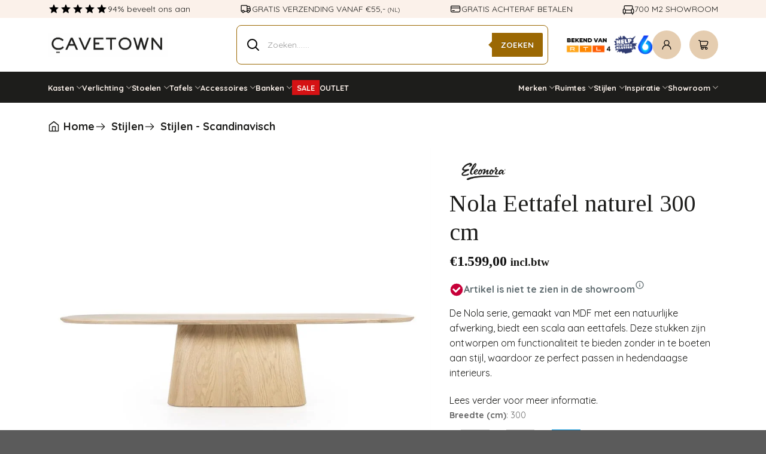

--- FILE ---
content_type: text/html; charset=UTF-8
request_url: https://cavetown.nl/product/luke-eettafel-naturel-300-cm/
body_size: 65668
content:
<!DOCTYPE html>
<html lang="nl-NL" class="loading-site no-js">
<head><meta charset="UTF-8" /><script>if(navigator.userAgent.match(/MSIE|Internet Explorer/i)||navigator.userAgent.match(/Trident\/7\..*?rv:11/i)){var href=document.location.href;if(!href.match(/[?&]nowprocket/)){if(href.indexOf("?")==-1){if(href.indexOf("#")==-1){document.location.href=href+"?nowprocket=1"}else{document.location.href=href.replace("#","?nowprocket=1#")}}else{if(href.indexOf("#")==-1){document.location.href=href+"&nowprocket=1"}else{document.location.href=href.replace("#","&nowprocket=1#")}}}}</script><script>(()=>{class RocketLazyLoadScripts{constructor(){this.v="2.0.4",this.userEvents=["keydown","keyup","mousedown","mouseup","mousemove","mouseover","mouseout","touchmove","touchstart","touchend","touchcancel","wheel","click","dblclick","input"],this.attributeEvents=["onblur","onclick","oncontextmenu","ondblclick","onfocus","onmousedown","onmouseenter","onmouseleave","onmousemove","onmouseout","onmouseover","onmouseup","onmousewheel","onscroll","onsubmit"]}async t(){this.i(),this.o(),/iP(ad|hone)/.test(navigator.userAgent)&&this.h(),this.u(),this.l(this),this.m(),this.k(this),this.p(this),this._(),await Promise.all([this.R(),this.L()]),this.lastBreath=Date.now(),this.S(this),this.P(),this.D(),this.O(),this.M(),await this.C(this.delayedScripts.normal),await this.C(this.delayedScripts.defer),await this.C(this.delayedScripts.async),await this.T(),await this.F(),await this.j(),await this.A(),window.dispatchEvent(new Event("rocket-allScriptsLoaded")),this.everythingLoaded=!0,this.lastTouchEnd&&await new Promise(t=>setTimeout(t,500-Date.now()+this.lastTouchEnd)),this.I(),this.H(),this.U(),this.W()}i(){this.CSPIssue=sessionStorage.getItem("rocketCSPIssue"),document.addEventListener("securitypolicyviolation",t=>{this.CSPIssue||"script-src-elem"!==t.violatedDirective||"data"!==t.blockedURI||(this.CSPIssue=!0,sessionStorage.setItem("rocketCSPIssue",!0))},{isRocket:!0})}o(){window.addEventListener("pageshow",t=>{this.persisted=t.persisted,this.realWindowLoadedFired=!0},{isRocket:!0}),window.addEventListener("pagehide",()=>{this.onFirstUserAction=null},{isRocket:!0})}h(){let t;function e(e){t=e}window.addEventListener("touchstart",e,{isRocket:!0}),window.addEventListener("touchend",function i(o){o.changedTouches[0]&&t.changedTouches[0]&&Math.abs(o.changedTouches[0].pageX-t.changedTouches[0].pageX)<10&&Math.abs(o.changedTouches[0].pageY-t.changedTouches[0].pageY)<10&&o.timeStamp-t.timeStamp<200&&(window.removeEventListener("touchstart",e,{isRocket:!0}),window.removeEventListener("touchend",i,{isRocket:!0}),"INPUT"===o.target.tagName&&"text"===o.target.type||(o.target.dispatchEvent(new TouchEvent("touchend",{target:o.target,bubbles:!0})),o.target.dispatchEvent(new MouseEvent("mouseover",{target:o.target,bubbles:!0})),o.target.dispatchEvent(new PointerEvent("click",{target:o.target,bubbles:!0,cancelable:!0,detail:1,clientX:o.changedTouches[0].clientX,clientY:o.changedTouches[0].clientY})),event.preventDefault()))},{isRocket:!0})}q(t){this.userActionTriggered||("mousemove"!==t.type||this.firstMousemoveIgnored?"keyup"===t.type||"mouseover"===t.type||"mouseout"===t.type||(this.userActionTriggered=!0,this.onFirstUserAction&&this.onFirstUserAction()):this.firstMousemoveIgnored=!0),"click"===t.type&&t.preventDefault(),t.stopPropagation(),t.stopImmediatePropagation(),"touchstart"===this.lastEvent&&"touchend"===t.type&&(this.lastTouchEnd=Date.now()),"click"===t.type&&(this.lastTouchEnd=0),this.lastEvent=t.type,t.composedPath&&t.composedPath()[0].getRootNode()instanceof ShadowRoot&&(t.rocketTarget=t.composedPath()[0]),this.savedUserEvents.push(t)}u(){this.savedUserEvents=[],this.userEventHandler=this.q.bind(this),this.userEvents.forEach(t=>window.addEventListener(t,this.userEventHandler,{passive:!1,isRocket:!0})),document.addEventListener("visibilitychange",this.userEventHandler,{isRocket:!0})}U(){this.userEvents.forEach(t=>window.removeEventListener(t,this.userEventHandler,{passive:!1,isRocket:!0})),document.removeEventListener("visibilitychange",this.userEventHandler,{isRocket:!0}),this.savedUserEvents.forEach(t=>{(t.rocketTarget||t.target).dispatchEvent(new window[t.constructor.name](t.type,t))})}m(){const t="return false",e=Array.from(this.attributeEvents,t=>"data-rocket-"+t),i="["+this.attributeEvents.join("],[")+"]",o="[data-rocket-"+this.attributeEvents.join("],[data-rocket-")+"]",s=(e,i,o)=>{o&&o!==t&&(e.setAttribute("data-rocket-"+i,o),e["rocket"+i]=new Function("event",o),e.setAttribute(i,t))};new MutationObserver(t=>{for(const n of t)"attributes"===n.type&&(n.attributeName.startsWith("data-rocket-")||this.everythingLoaded?n.attributeName.startsWith("data-rocket-")&&this.everythingLoaded&&this.N(n.target,n.attributeName.substring(12)):s(n.target,n.attributeName,n.target.getAttribute(n.attributeName))),"childList"===n.type&&n.addedNodes.forEach(t=>{if(t.nodeType===Node.ELEMENT_NODE)if(this.everythingLoaded)for(const i of[t,...t.querySelectorAll(o)])for(const t of i.getAttributeNames())e.includes(t)&&this.N(i,t.substring(12));else for(const e of[t,...t.querySelectorAll(i)])for(const t of e.getAttributeNames())this.attributeEvents.includes(t)&&s(e,t,e.getAttribute(t))})}).observe(document,{subtree:!0,childList:!0,attributeFilter:[...this.attributeEvents,...e]})}I(){this.attributeEvents.forEach(t=>{document.querySelectorAll("[data-rocket-"+t+"]").forEach(e=>{this.N(e,t)})})}N(t,e){const i=t.getAttribute("data-rocket-"+e);i&&(t.setAttribute(e,i),t.removeAttribute("data-rocket-"+e))}k(t){Object.defineProperty(HTMLElement.prototype,"onclick",{get(){return this.rocketonclick||null},set(e){this.rocketonclick=e,this.setAttribute(t.everythingLoaded?"onclick":"data-rocket-onclick","this.rocketonclick(event)")}})}S(t){function e(e,i){let o=e[i];e[i]=null,Object.defineProperty(e,i,{get:()=>o,set(s){t.everythingLoaded?o=s:e["rocket"+i]=o=s}})}e(document,"onreadystatechange"),e(window,"onload"),e(window,"onpageshow");try{Object.defineProperty(document,"readyState",{get:()=>t.rocketReadyState,set(e){t.rocketReadyState=e},configurable:!0}),document.readyState="loading"}catch(t){console.log("WPRocket DJE readyState conflict, bypassing")}}l(t){this.originalAddEventListener=EventTarget.prototype.addEventListener,this.originalRemoveEventListener=EventTarget.prototype.removeEventListener,this.savedEventListeners=[],EventTarget.prototype.addEventListener=function(e,i,o){o&&o.isRocket||!t.B(e,this)&&!t.userEvents.includes(e)||t.B(e,this)&&!t.userActionTriggered||e.startsWith("rocket-")||t.everythingLoaded?t.originalAddEventListener.call(this,e,i,o):(t.savedEventListeners.push({target:this,remove:!1,type:e,func:i,options:o}),"mouseenter"!==e&&"mouseleave"!==e||t.originalAddEventListener.call(this,e,t.savedUserEvents.push,o))},EventTarget.prototype.removeEventListener=function(e,i,o){o&&o.isRocket||!t.B(e,this)&&!t.userEvents.includes(e)||t.B(e,this)&&!t.userActionTriggered||e.startsWith("rocket-")||t.everythingLoaded?t.originalRemoveEventListener.call(this,e,i,o):t.savedEventListeners.push({target:this,remove:!0,type:e,func:i,options:o})}}J(t,e){this.savedEventListeners=this.savedEventListeners.filter(i=>{let o=i.type,s=i.target||window;return e!==o||t!==s||(this.B(o,s)&&(i.type="rocket-"+o),this.$(i),!1)})}H(){EventTarget.prototype.addEventListener=this.originalAddEventListener,EventTarget.prototype.removeEventListener=this.originalRemoveEventListener,this.savedEventListeners.forEach(t=>this.$(t))}$(t){t.remove?this.originalRemoveEventListener.call(t.target,t.type,t.func,t.options):this.originalAddEventListener.call(t.target,t.type,t.func,t.options)}p(t){let e;function i(e){return t.everythingLoaded?e:e.split(" ").map(t=>"load"===t||t.startsWith("load.")?"rocket-jquery-load":t).join(" ")}function o(o){function s(e){const s=o.fn[e];o.fn[e]=o.fn.init.prototype[e]=function(){return this[0]===window&&t.userActionTriggered&&("string"==typeof arguments[0]||arguments[0]instanceof String?arguments[0]=i(arguments[0]):"object"==typeof arguments[0]&&Object.keys(arguments[0]).forEach(t=>{const e=arguments[0][t];delete arguments[0][t],arguments[0][i(t)]=e})),s.apply(this,arguments),this}}if(o&&o.fn&&!t.allJQueries.includes(o)){const e={DOMContentLoaded:[],"rocket-DOMContentLoaded":[]};for(const t in e)document.addEventListener(t,()=>{e[t].forEach(t=>t())},{isRocket:!0});o.fn.ready=o.fn.init.prototype.ready=function(i){function s(){parseInt(o.fn.jquery)>2?setTimeout(()=>i.bind(document)(o)):i.bind(document)(o)}return"function"==typeof i&&(t.realDomReadyFired?!t.userActionTriggered||t.fauxDomReadyFired?s():e["rocket-DOMContentLoaded"].push(s):e.DOMContentLoaded.push(s)),o([])},s("on"),s("one"),s("off"),t.allJQueries.push(o)}e=o}t.allJQueries=[],o(window.jQuery),Object.defineProperty(window,"jQuery",{get:()=>e,set(t){o(t)}})}P(){const t=new Map;document.write=document.writeln=function(e){const i=document.currentScript,o=document.createRange(),s=i.parentElement;let n=t.get(i);void 0===n&&(n=i.nextSibling,t.set(i,n));const c=document.createDocumentFragment();o.setStart(c,0),c.appendChild(o.createContextualFragment(e)),s.insertBefore(c,n)}}async R(){return new Promise(t=>{this.userActionTriggered?t():this.onFirstUserAction=t})}async L(){return new Promise(t=>{document.addEventListener("DOMContentLoaded",()=>{this.realDomReadyFired=!0,t()},{isRocket:!0})})}async j(){return this.realWindowLoadedFired?Promise.resolve():new Promise(t=>{window.addEventListener("load",t,{isRocket:!0})})}M(){this.pendingScripts=[];this.scriptsMutationObserver=new MutationObserver(t=>{for(const e of t)e.addedNodes.forEach(t=>{"SCRIPT"!==t.tagName||t.noModule||t.isWPRocket||this.pendingScripts.push({script:t,promise:new Promise(e=>{const i=()=>{const i=this.pendingScripts.findIndex(e=>e.script===t);i>=0&&this.pendingScripts.splice(i,1),e()};t.addEventListener("load",i,{isRocket:!0}),t.addEventListener("error",i,{isRocket:!0}),setTimeout(i,1e3)})})})}),this.scriptsMutationObserver.observe(document,{childList:!0,subtree:!0})}async F(){await this.X(),this.pendingScripts.length?(await this.pendingScripts[0].promise,await this.F()):this.scriptsMutationObserver.disconnect()}D(){this.delayedScripts={normal:[],async:[],defer:[]},document.querySelectorAll("script[type$=rocketlazyloadscript]").forEach(t=>{t.hasAttribute("data-rocket-src")?t.hasAttribute("async")&&!1!==t.async?this.delayedScripts.async.push(t):t.hasAttribute("defer")&&!1!==t.defer||"module"===t.getAttribute("data-rocket-type")?this.delayedScripts.defer.push(t):this.delayedScripts.normal.push(t):this.delayedScripts.normal.push(t)})}async _(){await this.L();let t=[];document.querySelectorAll("script[type$=rocketlazyloadscript][data-rocket-src]").forEach(e=>{let i=e.getAttribute("data-rocket-src");if(i&&!i.startsWith("data:")){i.startsWith("//")&&(i=location.protocol+i);try{const o=new URL(i).origin;o!==location.origin&&t.push({src:o,crossOrigin:e.crossOrigin||"module"===e.getAttribute("data-rocket-type")})}catch(t){}}}),t=[...new Map(t.map(t=>[JSON.stringify(t),t])).values()],this.Y(t,"preconnect")}async G(t){if(await this.K(),!0!==t.noModule||!("noModule"in HTMLScriptElement.prototype))return new Promise(e=>{let i;function o(){(i||t).setAttribute("data-rocket-status","executed"),e()}try{if(navigator.userAgent.includes("Firefox/")||""===navigator.vendor||this.CSPIssue)i=document.createElement("script"),[...t.attributes].forEach(t=>{let e=t.nodeName;"type"!==e&&("data-rocket-type"===e&&(e="type"),"data-rocket-src"===e&&(e="src"),i.setAttribute(e,t.nodeValue))}),t.text&&(i.text=t.text),t.nonce&&(i.nonce=t.nonce),i.hasAttribute("src")?(i.addEventListener("load",o,{isRocket:!0}),i.addEventListener("error",()=>{i.setAttribute("data-rocket-status","failed-network"),e()},{isRocket:!0}),setTimeout(()=>{i.isConnected||e()},1)):(i.text=t.text,o()),i.isWPRocket=!0,t.parentNode.replaceChild(i,t);else{const i=t.getAttribute("data-rocket-type"),s=t.getAttribute("data-rocket-src");i?(t.type=i,t.removeAttribute("data-rocket-type")):t.removeAttribute("type"),t.addEventListener("load",o,{isRocket:!0}),t.addEventListener("error",i=>{this.CSPIssue&&i.target.src.startsWith("data:")?(console.log("WPRocket: CSP fallback activated"),t.removeAttribute("src"),this.G(t).then(e)):(t.setAttribute("data-rocket-status","failed-network"),e())},{isRocket:!0}),s?(t.fetchPriority="high",t.removeAttribute("data-rocket-src"),t.src=s):t.src="data:text/javascript;base64,"+window.btoa(unescape(encodeURIComponent(t.text)))}}catch(i){t.setAttribute("data-rocket-status","failed-transform"),e()}});t.setAttribute("data-rocket-status","skipped")}async C(t){const e=t.shift();return e?(e.isConnected&&await this.G(e),this.C(t)):Promise.resolve()}O(){this.Y([...this.delayedScripts.normal,...this.delayedScripts.defer,...this.delayedScripts.async],"preload")}Y(t,e){this.trash=this.trash||[];let i=!0;var o=document.createDocumentFragment();t.forEach(t=>{const s=t.getAttribute&&t.getAttribute("data-rocket-src")||t.src;if(s&&!s.startsWith("data:")){const n=document.createElement("link");n.href=s,n.rel=e,"preconnect"!==e&&(n.as="script",n.fetchPriority=i?"high":"low"),t.getAttribute&&"module"===t.getAttribute("data-rocket-type")&&(n.crossOrigin=!0),t.crossOrigin&&(n.crossOrigin=t.crossOrigin),t.integrity&&(n.integrity=t.integrity),t.nonce&&(n.nonce=t.nonce),o.appendChild(n),this.trash.push(n),i=!1}}),document.head.appendChild(o)}W(){this.trash.forEach(t=>t.remove())}async T(){try{document.readyState="interactive"}catch(t){}this.fauxDomReadyFired=!0;try{await this.K(),this.J(document,"readystatechange"),document.dispatchEvent(new Event("rocket-readystatechange")),await this.K(),document.rocketonreadystatechange&&document.rocketonreadystatechange(),await this.K(),this.J(document,"DOMContentLoaded"),document.dispatchEvent(new Event("rocket-DOMContentLoaded")),await this.K(),this.J(window,"DOMContentLoaded"),window.dispatchEvent(new Event("rocket-DOMContentLoaded"))}catch(t){console.error(t)}}async A(){try{document.readyState="complete"}catch(t){}try{await this.K(),this.J(document,"readystatechange"),document.dispatchEvent(new Event("rocket-readystatechange")),await this.K(),document.rocketonreadystatechange&&document.rocketonreadystatechange(),await this.K(),this.J(window,"load"),window.dispatchEvent(new Event("rocket-load")),await this.K(),window.rocketonload&&window.rocketonload(),await this.K(),this.allJQueries.forEach(t=>t(window).trigger("rocket-jquery-load")),await this.K(),this.J(window,"pageshow");const t=new Event("rocket-pageshow");t.persisted=this.persisted,window.dispatchEvent(t),await this.K(),window.rocketonpageshow&&window.rocketonpageshow({persisted:this.persisted})}catch(t){console.error(t)}}async K(){Date.now()-this.lastBreath>45&&(await this.X(),this.lastBreath=Date.now())}async X(){return document.hidden?new Promise(t=>setTimeout(t)):new Promise(t=>requestAnimationFrame(t))}B(t,e){return e===document&&"readystatechange"===t||(e===document&&"DOMContentLoaded"===t||(e===window&&"DOMContentLoaded"===t||(e===window&&"load"===t||e===window&&"pageshow"===t)))}static run(){(new RocketLazyLoadScripts).t()}}RocketLazyLoadScripts.run()})();</script>
	
	<link rel="profile" href="https://gmpg.org/xfn/11" />
	<link rel="pingback" href="https://cavetown.nl/xmlrpc.php" />

	<script type="rocketlazyloadscript">(function(html){html.className = html.className.replace(/\bno-js\b/,'js')})(document.documentElement);</script>
<script type="rocketlazyloadscript" id="pm-base-config">window.dataLayer = window.dataLayer || [];
window.gtag = window.gtag || function() { dataLayer.push(arguments); };
window.blockScriptBeforeConsent = false;
window.headlessMode = false;
window.pmDebugEnabled = false;
window.signalEndpoint = "https://cbsignal-1.in-endp.profitmetrics.io/in/v1/signal";</script><meta name='robots' content='index, follow, max-image-preview:large, max-snippet:-1, max-video-preview:-1' />
	<style>img:is([sizes="auto" i], [sizes^="auto," i]) { contain-intrinsic-size: 3000px 1500px }</style>
	<link rel="prefetch" href="https://cavetown.nl/wp-content/plugins/woo-min-max-quantity-step-control-single/assets/js/custom.js">
<link rel="prefetch" href="https://cavetown.nl/wp-content/plugins/woo-min-max-quantity-step-control-single/assets/css/wcmmq-front.css">

<!-- Google Tag Manager for WordPress by gtm4wp.com -->
<script data-cfasync="false" data-pagespeed-no-defer>
	var gtm4wp_datalayer_name = "dataLayer";
	var dataLayer = dataLayer || [];
	const gtm4wp_use_sku_instead = 0;
	const gtm4wp_currency = 'EUR';
	const gtm4wp_product_per_impression = 0;
	const gtm4wp_clear_ecommerce = false;
	const gtm4wp_datalayer_max_timeout = 2000;
</script>
<!-- End Google Tag Manager for WordPress by gtm4wp.com --><meta name="viewport" content="width=device-width, initial-scale=1" />
	<!-- This site is optimized with the Yoast SEO Premium plugin v26.7 (Yoast SEO v26.7) - https://yoast.com/wordpress/plugins/seo/ -->
	<title>Nola Eettafel naturel 300 cm |</title><link rel="preload" href="https://cavetown.nl/wp-content/uploads/2024/11/Logo-Zwart.png" as="image" fetchpriority="high">
	<meta name="description" content="De Nola serie, gemaakt van MDF met een natuurlijke afwerking, biedt een scala aan eettafels. Deze stukken zijn ontworpen om functionaliteit te bieden zonder in te boeten aan stijl, waardoor ze perfect passen in hedendaagse interieurs. Lees verder voor meer informatie." />
	<link rel="canonical" href="https://cavetown.nl/product/luke-eettafel-naturel-300-cm/" />
	<meta property="og:locale" content="nl_NL" />
	<meta property="og:type" content="product" />
	<meta property="og:title" content="Nola Eettafel naturel 300 cm" />
	<meta property="og:description" content="De Nola serie, gemaakt van MDF met een natuurlijke afwerking, biedt een scala aan eettafels. Deze stukken zijn ontworpen om functionaliteit te bieden zonder in te boeten aan stijl, waardoor ze perfect passen in hedendaagse interieurs. Lees verder voor meer informatie." />
	<meta property="og:url" content="https://cavetown.nl/product/luke-eettafel-naturel-300-cm/" />
	<meta property="og:site_name" content="CaveTown" />
	<meta property="article:modified_time" content="2026-01-21T09:06:18+00:00" />
	<meta property="og:image" content="https://cavetown.nl/wp-content/uploads/2024/03/Luke-Eettafel-naturel-300-cm.jpg" />
	<meta property="og:image:width" content="900" />
	<meta property="og:image:height" content="900" />
	<meta property="og:image:type" content="image/jpeg" /><meta property="og:image" content="https://cavetown.nl/wp-content/uploads/2024/03/Luke-Eettafel-naturel-300-cm-1.jpg" />
	<meta property="og:image:width" content="900" />
	<meta property="og:image:height" content="900" />
	<meta property="og:image:type" content="image/jpeg" /><meta property="og:image" content="https://cavetown.nl/wp-content/uploads/2024/03/Luke-Eettafel-naturel-300-cm-2.jpg" />
	<meta property="og:image:width" content="900" />
	<meta property="og:image:height" content="900" />
	<meta property="og:image:type" content="image/jpeg" /><meta property="og:image" content="https://cavetown.nl/wp-content/uploads/2024/03/Luke-Eettafel-naturel-300-cm-3.jpg" />
	<meta property="og:image:width" content="900" />
	<meta property="og:image:height" content="900" />
	<meta property="og:image:type" content="image/jpeg" />
	<meta name="twitter:card" content="summary_large_image" />
	<meta name="twitter:site" content="@nlcavetown" />
	<meta name="twitter:label1" content="Prijs" />
	<meta name="twitter:data1" content="&euro;1.599,00 incl.btw" />
	<meta name="twitter:label2" content="Beschikbaarheid" />
	<meta name="twitter:data2" content="Op voorraad" />
	<script type="application/ld+json" class="yoast-schema-graph">{"@context":"https://schema.org","@graph":[{"@type":["WebPage","ItemPage"],"@id":"https://cavetown.nl/product/luke-eettafel-naturel-300-cm/","url":"https://cavetown.nl/product/luke-eettafel-naturel-300-cm/","name":"Nola Eettafel naturel 300 cm |","isPartOf":{"@id":"https://cavetown.nl/#website"},"primaryImageOfPage":{"@id":"https://cavetown.nl/product/luke-eettafel-naturel-300-cm/#primaryimage"},"image":{"@id":"https://cavetown.nl/product/luke-eettafel-naturel-300-cm/#primaryimage"},"thumbnailUrl":"https://cavetown.nl/wp-content/uploads/2024/03/Luke-Eettafel-naturel-300-cm.jpg","description":"De Nola serie, gemaakt van MDF met een natuurlijke afwerking, biedt een scala aan eettafels. Deze stukken zijn ontworpen om functionaliteit te bieden zonder in te boeten aan stijl, waardoor ze perfect passen in hedendaagse interieurs. Lees verder voor meer informatie.","breadcrumb":{"@id":"https://cavetown.nl/product/luke-eettafel-naturel-300-cm/#breadcrumb"},"inLanguage":"nl-NL","potentialAction":{"@type":"BuyAction","target":"https://cavetown.nl/product/luke-eettafel-naturel-300-cm/"}},{"@type":"ImageObject","inLanguage":"nl-NL","@id":"https://cavetown.nl/product/luke-eettafel-naturel-300-cm/#primaryimage","url":"https://cavetown.nl/wp-content/uploads/2024/03/Luke-Eettafel-naturel-300-cm.jpg","contentUrl":"https://cavetown.nl/wp-content/uploads/2024/03/Luke-Eettafel-naturel-300-cm.jpg","width":900,"height":900,"caption":"Luke Eettafel naturel 300 cm"},{"@type":"BreadcrumbList","@id":"https://cavetown.nl/product/luke-eettafel-naturel-300-cm/#breadcrumb","itemListElement":[{"@type":"ListItem","position":1,"name":"Home","item":"https://cavetown.nl/"},{"@type":"ListItem","position":2,"name":"Winkel","item":"https://cavetown.nl/winkelmand-cavetown-nl/"},{"@type":"ListItem","position":3,"name":"Nola Eettafel naturel 300 cm"}]},{"@type":"WebSite","@id":"https://cavetown.nl/#website","url":"https://cavetown.nl/","name":"CaveTown","description":"Unieke industriële woonwinkel. Meubels, verzorging &amp; woonaccessoires","publisher":{"@id":"https://cavetown.nl/#organization"},"potentialAction":[{"@type":"SearchAction","target":{"@type":"EntryPoint","urlTemplate":"https://cavetown.nl/?s={search_term_string}"},"query-input":{"@type":"PropertyValueSpecification","valueRequired":true,"valueName":"search_term_string"}}],"inLanguage":"nl-NL"},{"@type":"Organization","@id":"https://cavetown.nl/#organization","name":"Cavetown","url":"https://cavetown.nl/","logo":{"@type":"ImageObject","inLanguage":"nl-NL","@id":"https://cavetown.nl/#/schema/logo/image/","url":"https://cavetown.nl/wp-content/uploads/2025/12/Logo-Zwart-e1764671275675.png","contentUrl":"https://cavetown.nl/wp-content/uploads/2025/12/Logo-Zwart-e1764671275675.png","width":696,"height":140,"caption":"Cavetown"},"image":{"@id":"https://cavetown.nl/#/schema/logo/image/"},"sameAs":["https://www.facebook.com/nlcavetown/","https://x.com/nlcavetown","https://www.instagram.com/nlcavetown/","https://in.pinterest.com/cavetown1/","http://www.youtube.com/@cavetown9882"],"description":"Bij Cavetown bieden we in de winkel én online persoonlijk interieuradvies om jouw droominterieur te realiseren. Of je nu een complete make-over wilt of kleine aanpassingen zoekt, onze experts staan klaar om te helpen.","email":"klantenservice@cavetown.nl","telephone":"+31850470391"}]}</script>
	<meta property="product:brand" content="Eleonora" />
	<meta property="product:price:amount" content="1599.00" />
	<meta property="product:price:currency" content="EUR" />
	<meta property="og:availability" content="instock" />
	<meta property="product:availability" content="instock" />
	<meta property="product:retailer_item_id" content="EL-96161" />
	<meta property="product:condition" content="new" />
	<!-- / Yoast SEO Premium plugin. -->


<link rel='dns-prefetch' href='//static.klaviyo.com' />
<link rel='dns-prefetch' href='//cdn.jsdelivr.net' />
<link rel='prefetch' href='https://cavetown.nl/wp-content/themes/flatsome/assets/js/flatsome.js?ver=8e60d746741250b4dd4e' />
<link rel='prefetch' href='https://cavetown.nl/wp-content/themes/flatsome/assets/js/chunk.slider.js?ver=3.19.7' />
<link rel='prefetch' href='https://cavetown.nl/wp-content/themes/flatsome/assets/js/chunk.popups.js?ver=3.19.7' />
<link rel='prefetch' href='https://cavetown.nl/wp-content/themes/flatsome/assets/js/chunk.tooltips.js?ver=3.19.7' />
<link rel='prefetch' href='https://cavetown.nl/wp-content/themes/flatsome/assets/js/woocommerce.js?ver=dd6035ce106022a74757' />
<link rel='stylesheet' id='font-awesome-css' href='https://cavetown.nl/wp-content/plugins/woocommerce-ajax-filters/berocket/assets/css/font-awesome.min.css?ver=6.8.3' type='text/css' media='all' />
<link rel='stylesheet' id='berocket_aapf_widget-style-css' href='https://cavetown.nl/wp-content/cache/background-css/1/cavetown.nl/wp-content/plugins/woocommerce-ajax-filters/assets/frontend/css/fullmain.min.css?ver=3.1.9.6&wpr_t=1769003390' type='text/css' media='all' />
<link rel='stylesheet' id='bumbal-css' href='https://cavetown.nl/wp-content/plugins/bumbal/public/css/bumbal-public.css?ver=1.0.0' type='text/css' media='all' />
<link rel='stylesheet' id='iconic-wlv-css' href='https://cavetown.nl/wp-content/plugins/iconic-woo-linked-variations/assets/frontend/css/main.css?ver=1.7.0' type='text/css' media='all' />
<style id='woocommerce-inline-inline-css' type='text/css'>
.woocommerce form .form-row .required { visibility: visible; }
</style>
<link rel='stylesheet' id='contact-form-7-css' href='https://cavetown.nl/wp-content/plugins/contact-form-7/includes/css/styles.css?ver=6.1.4' type='text/css' media='all' />
<link rel='stylesheet' id='wpcf7-redirect-script-frontend-css' href='https://cavetown.nl/wp-content/plugins/wpcf7-redirect/build/assets/frontend-script.css?ver=2c532d7e2be36f6af233' type='text/css' media='all' />
<link rel='stylesheet' id='sendcloud-checkout-css-css' href='https://cavetown.nl/wp-content/plugins/sendcloud-shipping/resources/css/sendcloud-checkout.css?ver=2.4.5' type='text/css' media='all' />
<link rel='stylesheet' id='brands-styles-css' href='https://cavetown.nl/wp-content/plugins/woocommerce/assets/css/brands.css?ver=10.4.3' type='text/css' media='all' />
<link rel='stylesheet' id='dgwt-wcas-style-css' href='https://cavetown.nl/wp-content/cache/background-css/1/cavetown.nl/wp-content/plugins/ajax-search-for-woocommerce-premium/assets/css/style.min.css?ver=1.32.2&wpr_t=1769003390' type='text/css' media='all' />
<link rel='stylesheet' id='wccs-public-css' href='https://cavetown.nl/wp-content/plugins/easy-woocommerce-discounts-pro/public/css/wccs-public.min.css?ver=6.8.3' type='text/css' media='all' />
<link rel='stylesheet' id='wa_wcc_mtree_css_file-css' href='https://cavetown.nl/wp-content/plugins/woocommerce-product-category-selection-widget/assets/css/mtree.css?ver=6.8.3' type='text/css' media='all' />
<link rel='stylesheet' id='wcmmq-front-style-css' href='https://cavetown.nl/wp-content/plugins/woo-min-max-quantity-step-control-single/assets/css/wcmmq-front.css?ver=7.0.4.1.1764757492' type='text/css' media='all' />
<link rel='stylesheet' id='woo_discount_pro_style-css' href='https://cavetown.nl/wp-content/plugins/woo-discount-rules-pro/Assets/Css/awdr_style.css?ver=2.6.13' type='text/css' media='all' />
<link rel='stylesheet' id='slick-carousel-css' href='https://cavetown.nl/wp-content/plugins/iconic-woothumbs/assets/frontend/css/lib/slick/slick.css?ver=1732520998' type='text/css' media='all' />
<link rel='stylesheet' id='plyr-css' href='https://cavetown.nl/wp-content/plugins/iconic-woothumbs/assets/vendor/plyr.css?ver=1732520998' type='text/css' media='all' />
<link rel='stylesheet' id='iconic-woothumbs-css-css' href='https://cavetown.nl/wp-content/cache/background-css/1/cavetown.nl/wp-content/plugins/iconic-woothumbs/assets/frontend/css/main.min.css?ver=1732520998&wpr_t=1769003390' type='text/css' media='all' />
<link rel='stylesheet' id='flatsome-main-css' href='https://cavetown.nl/wp-content/cache/background-css/1/cavetown.nl/wp-content/themes/flatsome/assets/css/flatsome.css?ver=3.19.7&wpr_t=1769003390' type='text/css' media='all' />
<style id='flatsome-main-inline-css' type='text/css'>
@font-face {
				font-family: "fl-icons";
				font-display: block;
				src: url(https://cavetown.nl/wp-content/themes/flatsome/assets/css/icons/fl-icons.eot?v=3.19.7);
				src:
					url(https://cavetown.nl/wp-content/themes/flatsome/assets/css/icons/fl-icons.eot#iefix?v=3.19.7) format("embedded-opentype"),
					url(https://cavetown.nl/wp-content/themes/flatsome/assets/css/icons/fl-icons.woff2?v=3.19.7) format("woff2"),
					url(https://cavetown.nl/wp-content/themes/flatsome/assets/css/icons/fl-icons.ttf?v=3.19.7) format("truetype"),
					url(https://cavetown.nl/wp-content/themes/flatsome/assets/css/icons/fl-icons.woff?v=3.19.7) format("woff"),
					url(https://cavetown.nl/wp-content/themes/flatsome/assets/css/icons/fl-icons.svg?v=3.19.7#fl-icons) format("svg");
			}
</style>
<link rel='stylesheet' id='flatsome-shop-css' href='https://cavetown.nl/wp-content/themes/flatsome/assets/css/flatsome-shop.css?ver=3.19.7' type='text/css' media='all' />
<link rel='stylesheet' id='flatsome-style-css' href='https://cavetown.nl/wp-content/themes/flatsome-child-2024/style.css?ver=73.0' type='text/css' media='all' />
<style id='rocket-lazyload-inline-css' type='text/css'>
.rll-youtube-player{position:relative;padding-bottom:56.23%;height:0;overflow:hidden;max-width:100%;}.rll-youtube-player:focus-within{outline: 2px solid currentColor;outline-offset: 5px;}.rll-youtube-player iframe{position:absolute;top:0;left:0;width:100%;height:100%;z-index:100;background:0 0}.rll-youtube-player img{bottom:0;display:block;left:0;margin:auto;max-width:100%;width:100%;position:absolute;right:0;top:0;border:none;height:auto;-webkit-transition:.4s all;-moz-transition:.4s all;transition:.4s all}.rll-youtube-player img:hover{-webkit-filter:brightness(75%)}.rll-youtube-player .play{height:100%;width:100%;left:0;top:0;position:absolute;background:var(--wpr-bg-3835c31b-98a6-4274-aef1-8a28b19a1c7b) no-repeat center;background-color: transparent !important;cursor:pointer;border:none;}
</style>
<script type="text/javascript" src="https://cavetown.nl/wp-includes/js/jquery/jquery.min.js?ver=3.7.1" id="jquery-core-js"></script>
<script type="text/javascript" src="https://cavetown.nl/wp-content/plugins/woocommerce/assets/js/jquery-blockui/jquery.blockUI.min.js?ver=2.7.0-wc.10.4.3" id="wc-jquery-blockui-js" data-wp-strategy="defer"></script>
<script type="text/javascript" id="wc-add-to-cart-js-extra">
/* <![CDATA[ */
var wc_add_to_cart_params = {"ajax_url":"\/wp-admin\/admin-ajax.php","wc_ajax_url":"\/?wc-ajax=%%endpoint%%","i18n_view_cart":"Bekijk winkelwagen","cart_url":"https:\/\/cavetown.nl\/winkelmand\/","is_cart":"","cart_redirect_after_add":"no"};
/* ]]> */
</script>
<script type="rocketlazyloadscript" data-rocket-type="text/javascript" data-rocket-src="https://cavetown.nl/wp-content/plugins/woocommerce/assets/js/frontend/add-to-cart.min.js?ver=10.4.3" id="wc-add-to-cart-js" defer="defer" data-wp-strategy="defer"></script>
<script type="text/javascript" id="wc-single-product-js-extra">
/* <![CDATA[ */
var wc_single_product_params = {"i18n_required_rating_text":"Selecteer een waardering","i18n_rating_options":["1 van de 5 sterren","2 van de 5 sterren","3 van de 5 sterren","4 van de 5 sterren","5 van de 5 sterren"],"i18n_product_gallery_trigger_text":"Afbeeldinggalerij in volledig scherm bekijken","review_rating_required":"yes","flexslider":{"rtl":false,"animation":"slide","smoothHeight":true,"directionNav":false,"controlNav":"thumbnails","slideshow":false,"animationSpeed":500,"animationLoop":false,"allowOneSlide":false},"zoom_enabled":"","zoom_options":[],"photoswipe_enabled":"","photoswipe_options":{"shareEl":false,"closeOnScroll":false,"history":false,"hideAnimationDuration":0,"showAnimationDuration":0},"flexslider_enabled":""};
/* ]]> */
</script>
<script type="text/javascript" src="https://cavetown.nl/wp-content/plugins/woocommerce/assets/js/frontend/single-product.min.js?ver=10.4.3" id="wc-single-product-js" defer="defer" data-wp-strategy="defer"></script>
<script type="rocketlazyloadscript" data-rocket-type="text/javascript" data-rocket-src="https://cavetown.nl/wp-content/plugins/woocommerce/assets/js/js-cookie/js.cookie.min.js?ver=2.1.4-wc.10.4.3" id="wc-js-cookie-js" data-wp-strategy="defer"></script>
<script type="rocketlazyloadscript" data-rocket-type="text/javascript" id="wc-settings-dep-in-header-js-after">
/* <![CDATA[ */
console.warn( "Scripts that have a dependency on [wc-settings, wc-blocks-checkout] must be loaded in the footer, klaviyo-klaviyo-checkout-block-editor-script was registered to load in the header, but has been switched to load in the footer instead. See https://github.com/woocommerce/woocommerce-gutenberg-products-block/pull/5059" );
console.warn( "Scripts that have a dependency on [wc-settings, wc-blocks-checkout] must be loaded in the footer, klaviyo-klaviyo-checkout-block-view-script was registered to load in the header, but has been switched to load in the footer instead. See https://github.com/woocommerce/woocommerce-gutenberg-products-block/pull/5059" );
/* ]]> */
</script>
<script type="rocketlazyloadscript" data-rocket-type="text/javascript" data-rocket-src="https://www.googletagmanager.com/gtag/js?id=AW-880952224" id="pm-gads-api-js"></script>
<script type="rocketlazyloadscript" data-rocket-type="text/javascript" id="pm-gads-api-js-after">
/* <![CDATA[ */
(function(){
    "use strict";
    var id="AW-880952224";
    var dl=(window.dataLayer=window.dataLayer||[]);
    var hasJs=dl.some(function(i){return Array.isArray(i)&&i[0]==="js";});
    if(!hasJs){gtag("js",new Date());}
    var hasClientId=false;
    var t=setTimeout(function(){
        if(hasClientId)return;
        var isConfigured=dl.some(function(i){return Array.isArray(i)&&i[0]==="config"&&i[1]===id;});
        if(!isConfigured){gtag("config",id);}
    },1000);
    try{gtag("get",id,"client_id",function(){hasClientId=true;clearTimeout(t);});}catch(e){}
    (function(){"use strict";const poll=()=>{if(typeof gtag==="function"&&typeof window.pmTPTrack?.onGtmCallback==="function"){gtag("get","AW-880952224","client_id",function(clientId){window.pmTPTrack.onGtmCallback("AW-880952224",clientId);});return;}setTimeout(poll,100);};poll();})();
})();
/* ]]> */
</script>
<meta name="google-site-verification" content="VEQG2OFHFwleLykTl4GXGbsNn5TDo31Tm44lnsysGp4" />
<meta name="facebook-domain-verification" content="67y2wgdqh2w94ppf1qlvk67m6pk3i5" />

<!-- Google Tag Manager -->
<script type="rocketlazyloadscript">(function(w,d,s,l,i){w[l]=w[l]||[];w[l].push({'gtm.start':
new Date().getTime(),event:'gtm.js'});var f=d.getElementsByTagName(s)[0],
j=d.createElement(s),dl=l!='dataLayer'?'&l='+l:'';j.async=true;j.src=
'//gereedschap.cavetown.nl/gtm.js?id='+i+dl;f.parentNode.insertBefore(j,f);
})(window,document,'script','dataLayer','GTM-WHMKCK8');</script>
<!-- End Google Tag Manager -->

<script type="rocketlazyloadscript" data-rocket-type="text/javascript">
    document.addEventListener("DOMContentLoaded", () => {
		// Function to update the label text
		function updateLabelText() {
			var label = document.querySelector('.instock .bapf_body ul li:first-child label');

			// Check if the label exists and get its text content
			if (label) {
				var currentText = label.textContent.trim();

				// Change the text content if it matches 'In stock'
				if (currentText === 'In stock') {
					label.textContent = 'Op voorraad';
				}
			}
		}

		// Initial call to update text
		updateLabelText();
	});

</script>

<!-- sleak.chat sleakbot embed snippet -->
<script type="rocketlazyloadscript" id="sleakbot" data-rocket-src="https://cdn.sleak.chat/fetchsleakbot.js" chatbot-id="3d271de3-70e0-496d-8cea-99f982088ed1"></script>
<!-- This website runs the Product Feed PRO for WooCommerce by AdTribes.io plugin - version woocommercesea_option_installed_version -->

<!-- Google Tag Manager for WordPress by gtm4wp.com -->
<!-- GTM Container placement set to off -->
<script data-cfasync="false" data-pagespeed-no-defer>
	var dataLayer_content = {"visitorLoginState":"logged-out","visitorType":"visitor-logged-out","visitorEmail":"","visitorEmailHash":"","visitorRegistrationDate":"","visitorUsername":"","customerTotalOrders":0,"customerTotalOrderValue":0,"customerFirstName":"","customerLastName":"","customerBillingFirstName":"","customerBillingLastName":"","customerBillingCompany":"","customerBillingAddress1":"","customerBillingAddress2":"","customerBillingCity":"","customerBillingState":"","customerBillingPostcode":"","customerBillingCountry":"","customerBillingEmail":"","customerBillingEmailHash":"","customerBillingPhone":"","customerShippingFirstName":"","customerShippingLastName":"","customerShippingCompany":"","customerShippingAddress1":"","customerShippingAddress2":"","customerShippingCity":"","customerShippingState":"","customerShippingPostcode":"","customerShippingCountry":"","productRatingCounts":[],"productAverageRating":0,"productReviewCount":0,"productType":"simple","productIsVariable":0};
	dataLayer.push( dataLayer_content );
</script>
<script type="rocketlazyloadscript" data-cfasync="false" data-pagespeed-no-defer>
	console.warn && console.warn("[GTM4WP] Google Tag Manager container code placement set to OFF !!!");
	console.warn && console.warn("[GTM4WP] Data layer codes are active but GTM container must be loaded using custom coding !!!");
</script>
<!-- End Google Tag Manager for WordPress by gtm4wp.com --><style type="text/css">
span.wcmmq_prefix {
    float: left;
    padding: 10px;
    margin: 0;
}
</style>
		<style>
			.dgwt-wcas-ico-magnifier,.dgwt-wcas-ico-magnifier-handler{max-width:20px}.dgwt-wcas-search-wrapp{max-width:600px}.dgwt-wcas-search-wrapp .dgwt-wcas-sf-wrapp input[type=search].dgwt-wcas-search-input,.dgwt-wcas-search-wrapp .dgwt-wcas-sf-wrapp input[type=search].dgwt-wcas-search-input:hover,.dgwt-wcas-search-wrapp .dgwt-wcas-sf-wrapp input[type=search].dgwt-wcas-search-input:focus{background-color:#fff}.dgwt-wcas-search-wrapp .dgwt-wcas-sf-wrapp .dgwt-wcas-search-submit::before{border-color:transparent #9b6803}.dgwt-wcas-search-wrapp .dgwt-wcas-sf-wrapp .dgwt-wcas-search-submit:hover::before,.dgwt-wcas-search-wrapp .dgwt-wcas-sf-wrapp .dgwt-wcas-search-submit:focus::before{border-right-color:#9b6803}.dgwt-wcas-search-wrapp .dgwt-wcas-sf-wrapp .dgwt-wcas-search-submit,.dgwt-wcas-om-bar .dgwt-wcas-om-return{background-color:#9b6803}.dgwt-wcas-search-wrapp .dgwt-wcas-ico-magnifier,.dgwt-wcas-search-wrapp .dgwt-wcas-sf-wrapp .dgwt-wcas-search-submit svg path,.dgwt-wcas-om-bar .dgwt-wcas-om-return svg path{}.dgwt-wcas-suggestions-wrapp,.dgwt-wcas-details-wrapp{background-color:#fff}.dgwt-wcas-suggestion-selected{background-color:#fff}.dgwt-wcas-st strong,.dgwt-wcas-sd strong{color:#dd901c}.dgwt-wcas-suggestions-wrapp,.dgwt-wcas-details-wrapp,.dgwt-wcas-suggestion,.dgwt-wcas-datails-title,.dgwt-wcas-details-more-products{border-color:#000!important}		</style>
			<style>
		.dgwt-wcas-flatsome-up {
			margin-top: -40vh;
		}

		#search-lightbox .dgwt-wcas-sf-wrapp input[type=search].dgwt-wcas-search-input {
			height: 60px;
			font-size: 20px;
		}

		#search-lightbox .dgwt-wcas-search-wrapp {
			-webkit-transition: all 100ms ease-in-out;
			-moz-transition: all 100ms ease-in-out;
			-ms-transition: all 100ms ease-in-out;
			-o-transition: all 100ms ease-in-out;
			transition: all 100ms ease-in-out;
		}

		#search-lightbox .dgwt-wcas-sf-wrapp .dgwt-wcas-search-submit:before {
			top: 21px;
		}

		.dgwt-wcas-overlay-mobile-on .mfp-wrap .mfp-content {
			width: 100vw;
		}

		.dgwt-wcas-overlay-mobile-on .mfp-wrap,
		.dgwt-wcas-overlay-mobile-on .mfp-close,
		.dgwt-wcas-overlay-mobile-on .nav-sidebar {
			display: none;
		}

		.dgwt-wcas-overlay-mobile-on .main-menu-overlay {
			display: none;
		}

		.dgwt-wcas-open .header-search-dropdown .nav-dropdown {
			opacity: 1;
			max-height: inherit;
			left: -15px !important;
		}

		.dgwt-wcas-open:not(.dgwt-wcas-theme-flatsome-dd-sc) .nav-right .header-search-dropdown .nav-dropdown {
			left: auto;
			/*right: -15px;*/
		}

		.dgwt-wcas-theme-flatsome .nav-dropdown .dgwt-wcas-search-wrapp {
			min-width: 450px;
		}

		.header-search-form {
			min-width: 250px;
		}
	</style>
			<noscript><style>.woocommerce-product-gallery{ opacity: 1 !important; }</style></noscript>
	<style>
/* Default Styles */
.iconic-woothumbs-all-images-wrap {
	float: left;
	width: 100%;
}

/* Icon Styles */
.iconic-woothumbs-icon {
	color: #ffffff;
}

/* Bullet Styles */
.iconic-woothumbs-all-images-wrap .slick-dots button,
.iconic-woothumbs-zoom-bullets .slick-dots button {
	border-color: #ffffff !important;
}

.iconic-woothumbs-all-images-wrap .slick-dots .slick-active button,
.iconic-woothumbs-zoom-bullets .slick-dots .slick-active button {
	background-color: #ffffff !important;
}

/* Thumbnails */
	.iconic-woothumbs-all-images-wrap--thumbnails-left .iconic-woothumbs-thumbnails-wrap,
	.iconic-woothumbs-all-images-wrap--thumbnails-right .iconic-woothumbs-thumbnails-wrap {
		width: 20%;
	}

	.iconic-woothumbs-all-images-wrap--thumbnails-left .iconic-woothumbs-images-wrap,
	.iconic-woothumbs-all-images-wrap--thumbnails-right .iconic-woothumbs-images-wrap {
		width: 80%;
	}
	
.iconic-woothumbs-thumbnails__image-wrapper:after {
	border-color: #ffffff;
}

.iconic-woothumbs-thumbnails__control {
	color: #ffffff;
}

.iconic-woothumbs-thumbnails__control path {
	stroke: #ffffff;
}

.iconic-woothumbs-all-images-wrap--thumbnails-left .iconic-woothumbs-thumbnails__control {
	right: 10px;
}

.iconic-woothumbs-all-images-wrap--thumbnails-right .iconic-woothumbs-thumbnails__control {
	left: 10px;
}


/* Stacked Thumbnails - Left & Right */
.iconic-woothumbs-all-images-wrap--thumbnails-left .iconic-woothumbs-thumbnails-wrap--stacked,
.iconic-woothumbs-all-images-wrap--thumbnails-right .iconic-woothumbs-thumbnails-wrap--stacked {
	margin: 0;
}

.iconic-woothumbs-thumbnails-wrap--stacked .iconic-woothumbs-thumbnails__slide {
	width: 25%;
}

/* Stacked Thumbnails - Left */
.iconic-woothumbs-all-images-wrap--thumbnails-left .iconic-woothumbs-thumbnails-wrap--stacked .iconic-woothumbs-thumbnails__slide {
	padding: 0 10px 10px 0;
}

/* Stacked Thumbnails - Right */
.iconic-woothumbs-all-images-wrap--thumbnails-right .iconic-woothumbs-thumbnails-wrap--stacked .iconic-woothumbs-thumbnails__slide {
	padding: 0 0 10px 10px;
}

/* Stacked Thumbnails - Above & Below */

.iconic-woothumbs-all-images-wrap--thumbnails-above .iconic-woothumbs-thumbnails-wrap--stacked,
.iconic-woothumbs-all-images-wrap--thumbnails-below .iconic-woothumbs-thumbnails-wrap--stacked {
	margin: 0 -5px 0 -5px;
}

/* Stacked Thumbnails - Above */
.iconic-woothumbs-all-images-wrap--thumbnails-above .iconic-woothumbs-thumbnails-wrap--stacked .iconic-woothumbs-thumbnails__slide {
	padding: 0 5px 10px 5px;
}

/* Stacked Thumbnails - Below */
.iconic-woothumbs-all-images-wrap--thumbnails-below .iconic-woothumbs-thumbnails-wrap--stacked .iconic-woothumbs-thumbnails__slide {
	padding: 10px 5px 0 5px;
}

/* Sliding Thumbnails - Left & Right, Above & Below */
.iconic-woothumbs-all-images-wrap--thumbnails-left .iconic-woothumbs-thumbnails-wrap--sliding,
.iconic-woothumbs-all-images-wrap--thumbnails-right .iconic-woothumbs-thumbnails-wrap--sliding {
	margin: 0;
}

/* Sliding Thumbnails - Left & Right */
.iconic-woothumbs-all-images-wrap--thumbnails-left .iconic-woothumbs-thumbnails-wrap--sliding .slick-list,
.iconic-woothumbs-all-images-wrap--thumbnails-right .iconic-woothumbs-thumbnails-wrap--sliding .slick-list {
	margin-bottom: -10px;
}

.iconic-woothumbs-all-images-wrap--thumbnails-left .iconic-woothumbs-thumbnails-wrap--sliding .slick-slide,
.iconic-woothumbs-all-images-wrap--thumbnails-right .iconic-woothumbs-thumbnails-wrap--sliding .slick-slide {
	margin-bottom: 10px;
}

/* Sliding Thumbnails - Left */
.iconic-woothumbs-all-images-wrap--thumbnails-left .iconic-woothumbs-thumbnails-wrap--sliding {
	padding-right: 10px;
}

/* Sliding Thumbnails - Right */
.iconic-woothumbs-all-images-wrap--thumbnails-right .iconic-woothumbs-thumbnails-wrap--sliding {
	padding-left: 10px;
}

/* Sliding Thumbnails - Above & Below */
.iconic-woothumbs-thumbnails-wrap--horizontal.iconic-woothumbs-thumbnails-wrap--sliding .iconic-woothumbs-thumbnails__slide {
	width: 25%;
}

.iconic-woothumbs-all-images-wrap--thumbnails-above .iconic-woothumbs-thumbnails-wrap--sliding .slick-list,
.iconic-woothumbs-all-images-wrap--thumbnails-below .iconic-woothumbs-thumbnails-wrap--sliding .slick-list {
	margin-right: -10px;
}

.iconic-woothumbs-all-images-wrap--thumbnails-above .iconic-woothumbs-thumbnails-wrap--sliding .slick-slide,
.iconic-woothumbs-all-images-wrap--thumbnails-below .iconic-woothumbs-thumbnails-wrap--sliding .slick-slide {
	margin-right: 10px;
}

/* Sliding Thumbnails - Above */
.iconic-woothumbs-all-images-wrap--thumbnails-above .iconic-woothumbs-thumbnails-wrap--sliding {
	margin-bottom: 10px;
}

/* Sliding Thumbnails - Below */
.iconic-woothumbs-all-images-wrap--thumbnails-below .iconic-woothumbs-thumbnails-wrap--sliding {
	margin-top: 10px;
}

/* Zoom Styles */

.zm-handlerarea {
	background: #000000;
	-ms-filter: "progid:DXImageTransform.Microsoft.Alpha(Opacity=80)" !important;
	filter: alpha(opacity=80) !important;
	-moz-opacity: 0.8 !important;
	-khtml-opacity: 0.8 !important;
	opacity: 0.8 !important;
}

/* Layout Styles */

/* Media Queries */

	@media screen and (max-width: 768px) {

		.iconic-woothumbs-all-images-wrap {
			float: none;
			width: 100%;
		}

		.iconic-woothumbs-hover-icons .iconic-woothumbs-icon {
			opacity: 1;
		}

			.iconic-woothumbs-all-images-wrap--thumbnails-above .iconic-woothumbs-images-wrap,
		.iconic-woothumbs-all-images-wrap--thumbnails-left .iconic-woothumbs-images-wrap,
		.iconic-woothumbs-all-images-wrap--thumbnails-right .iconic-woothumbs-images-wrap {
			width: 100%;
		}

		.iconic-woothumbs-all-images-wrap--thumbnails-left .iconic-woothumbs-thumbnails-wrap,
		.iconic-woothumbs-all-images-wrap--thumbnails-right .iconic-woothumbs-thumbnails-wrap {
			width: 100%;
		}
		
	.iconic-woothumbs-thumbnails-wrap--horizontal .iconic-woothumbs-thumbnails__slide {
		width: 33.333333333333%;
	}

		}
		.plyr {
		--plyr-control-icon-size: 18px;
		--plyr-color-main: #111111;
		--plyr-svg-fill: #ffffff;
		/* General */
		--plyr-menu-border-shadow-color: #111111;
		--plyr-range-thumb-background: #ffffff;
		--plyr-badge-text-color: #ffffff;
		--plyr-captions-text-color: #ffffff;
		--plyr-font-smoothing: true;
		/* Video */
		--plyr-video-background: #111111;
		--plyr-video-control-color: #ffffff;
		--plyr-video-control-color-hover: #ffffff;
		/* Audio */
		--plyr-audio-control-color-hover: #ffffff;
		--plyr-audio-control-background-hover: #11111180;
	}

	/* Background property with foreground colour setting and opacity */
	.plyr__control.plyr__control--overlaid[data-plyr="play"] {
		/* Final two characters add 50% opacity */
		background: #11111180 !important;
		color: #ffffff !important;
	}

	/* Background property with foreground colour setting */
	.plyr__control.plyr__control--overlaid[data-plyr="play"]:hover {
		background: #ffffff !important;
	}

	/* Color property with foreground colour setting */
	.plyr__progress [data-plyr="seek"],
	.plyr__volume [data-plyr="volume"] {
		color: #ffffff !important;
	}

	/* SVG stroke + fill properties with background colour setting */
	.plyr__control.plyr__control--overlaid[data-plyr="play"]:hover svg {
		stroke: #111111 !important;
		fill: #111111 !important;
	}

	/* SVG stroke property with foreground colour setting */
	.plyr__control[data-plyr="play"],
	.plyr__control[data-plyr="fullscreen"],
	.iconic-woothumbs-fullscreen svg path:not(:last-child),
	.iconic-woothumbs-images__arrow svg path,
	.iconic-woothumbs-zoom-prev svg path,
	.iconic-woothumbs-zoom-next svg path,
	.iconic-woothumbs-wishlist-buttons__add svg path {
		stroke: #ffffff !important;
	}

	/* SVG fill property with foreground colour setting */
	.plyr__control[data-plyr="play"],
	.plyr__control[data-plyr="settings"],
	.iconic-woothumbs-thumbnails__play-overlay svg path,
	.iconic-woothumbs-fullscreen svg path:last-child,
	.iconic-woothumbs-play svg path,
	.iconic-woothumbs-wishlist-buttons__browse svg path,
	.iconic-woothumbs-images__slide .iconic-woothumbs-loading-overlay--inner svg path,
	.pswp_item .iconic-woothumbs-loading-overlay--inner svg path {
		fill: #ffffff !important;
	}

	/* Background color property with background colour setting */
	.iconic-woothumbs-thumbnails__control:hover,
	.iconic-woothumbs-images__slide .iconic-woothumbs-loading-overlay:has(.iconic-woothumbs-responsive-media),
	.iconic-woothumbs-images__slide .iconic-woothumbs-loading-overlay--inner,
	.pswp_item .iconic-woothumbs-loading-overlay--inner {
		background-color: #111111 !important;
	}

	/* Background color property with background colour setting and opacity */
	.iconic-woothumbs-thumbnails__play-overlay,
	.iconic-woothumbs-thumbnails__control {
		/* Final two characters add 50% opacity */
		background-color: #11111180 !important;
	}

	/* Background color property with foreground colour setting */
	.iconic-woothumbs-all-images-wrap .slick-dots li button,
	.iconic-woothumbs-zoom-bullets .slick-dots li button,
	.iconic-woothumbs-zoom-bullets .slick-dots li.slick-active button,
	.plyr__menu__container .plyr__control[role="menuitemradio"]:hover::before {
		background-color: #ffffff !important;
	}

	/* Misc */
	.iconic-woothumbs-thumbnails__image-wrapper:after {
		border: 2px solid #111111;
	}

	.iconic-woothumbs-thumbnails__image-wrapper:before {
		border: 2px solid #ffffff;
	}
	</style>
<link rel="icon" href="https://cavetown.nl/wp-content/uploads/2016/04/cropped-Logo-Cave-Town-32x32.png" sizes="32x32" />
<link rel="icon" href="https://cavetown.nl/wp-content/uploads/2016/04/cropped-Logo-Cave-Town-192x192.png" sizes="192x192" />
<link rel="apple-touch-icon" href="https://cavetown.nl/wp-content/uploads/2016/04/cropped-Logo-Cave-Town-180x180.png" />
<meta name="msapplication-TileImage" content="https://cavetown.nl/wp-content/uploads/2016/04/cropped-Logo-Cave-Town-270x270.png" />
<style id="custom-css" type="text/css">:root {--primary-color: #9b6803;--fs-color-primary: #9b6803;--fs-color-secondary: #d26e4b;--fs-color-success: #7a9c59;--fs-color-alert: #b20000;--fs-experimental-link-color: #334862;--fs-experimental-link-color-hover: #111;}.tooltipster-base {--tooltip-color: #fff;--tooltip-bg-color: #000;}.off-canvas-right .mfp-content, .off-canvas-left .mfp-content {--drawer-width: 300px;}.off-canvas .mfp-content.off-canvas-cart {--drawer-width: 360px;}.container-width, .full-width .ubermenu-nav, .container, .row{max-width: 1150px}.row.row-collapse{max-width: 1120px}.row.row-small{max-width: 1142.5px}.row.row-large{max-width: 1180px}.header-main{height: 90px}#logo img{max-height: 90px}#logo{width:200px;}.header-bottom{min-height: 52px}.header-top{min-height: 30px}.transparent .header-main{height: 90px}.transparent #logo img{max-height: 90px}.has-transparent + .page-title:first-of-type,.has-transparent + #main > .page-title,.has-transparent + #main > div > .page-title,.has-transparent + #main .page-header-wrapper:first-of-type .page-title{padding-top: 170px;}.header.show-on-scroll,.stuck .header-main{height:70px!important}.stuck #logo img{max-height: 70px!important}.header-bottom {background-color: #1d1d1b}.header-main .nav > li > a{line-height: 16px }.stuck .header-main .nav > li > a{line-height: 50px }.header-bottom-nav > li > a{line-height: 16px }@media (max-width: 549px) {.header-main{height: 70px}#logo img{max-height: 70px}}body{font-family: Lato, sans-serif;}body {font-weight: 400;font-style: normal;}.nav > li > a {font-family: Lato, sans-serif;}.mobile-sidebar-levels-2 .nav > li > ul > li > a {font-family: Lato, sans-serif;}.nav > li > a,.mobile-sidebar-levels-2 .nav > li > ul > li > a {font-weight: 700;font-style: normal;}h1,h2,h3,h4,h5,h6,.heading-font, .off-canvas-center .nav-sidebar.nav-vertical > li > a{font-family: Lato, sans-serif;}h1,h2,h3,h4,h5,h6,.heading-font,.banner h1,.banner h2 {font-weight: 700;font-style: normal;}.alt-font{font-family: "Dancing Script", sans-serif;}.alt-font {font-weight: 400!important;font-style: normal!important;}.header:not(.transparent) .header-bottom-nav.nav > li > a{color: #fbf1ea;}.shop-page-title.featured-title .title-bg{ background-image: var(--wpr-bg-802cbebb-32cb-4940-9574-8f9719b5fc1d)!important;}@media screen and (min-width: 550px){.products .box-vertical .box-image{min-width: 494px!important;width: 494px!important;}}.page-title-small + main .product-container > .row{padding-top:0;}.nav-vertical-fly-out > li + li {border-top-width: 1px; border-top-style: solid;}.label-new.menu-item > a:after{content:"Nieuw";}.label-hot.menu-item > a:after{content:"Hot";}.label-sale.menu-item > a:after{content:"Aanbieding";}.label-popular.menu-item > a:after{content:"Populair";}</style><style id="kirki-inline-styles">/* latin-ext */
@font-face {
  font-family: 'Lato';
  font-style: normal;
  font-weight: 400;
  font-display: swap;
  src: url(https://cavetown.nl/wp-content/fonts/lato/S6uyw4BMUTPHjxAwXjeu.woff2) format('woff2');
  unicode-range: U+0100-02BA, U+02BD-02C5, U+02C7-02CC, U+02CE-02D7, U+02DD-02FF, U+0304, U+0308, U+0329, U+1D00-1DBF, U+1E00-1E9F, U+1EF2-1EFF, U+2020, U+20A0-20AB, U+20AD-20C0, U+2113, U+2C60-2C7F, U+A720-A7FF;
}
/* latin */
@font-face {
  font-family: 'Lato';
  font-style: normal;
  font-weight: 400;
  font-display: swap;
  src: url(https://cavetown.nl/wp-content/fonts/lato/S6uyw4BMUTPHjx4wXg.woff2) format('woff2');
  unicode-range: U+0000-00FF, U+0131, U+0152-0153, U+02BB-02BC, U+02C6, U+02DA, U+02DC, U+0304, U+0308, U+0329, U+2000-206F, U+20AC, U+2122, U+2191, U+2193, U+2212, U+2215, U+FEFF, U+FFFD;
}
/* latin-ext */
@font-face {
  font-family: 'Lato';
  font-style: normal;
  font-weight: 700;
  font-display: swap;
  src: url(https://cavetown.nl/wp-content/fonts/lato/S6u9w4BMUTPHh6UVSwaPGR_p.woff2) format('woff2');
  unicode-range: U+0100-02BA, U+02BD-02C5, U+02C7-02CC, U+02CE-02D7, U+02DD-02FF, U+0304, U+0308, U+0329, U+1D00-1DBF, U+1E00-1E9F, U+1EF2-1EFF, U+2020, U+20A0-20AB, U+20AD-20C0, U+2113, U+2C60-2C7F, U+A720-A7FF;
}
/* latin */
@font-face {
  font-family: 'Lato';
  font-style: normal;
  font-weight: 700;
  font-display: swap;
  src: url(https://cavetown.nl/wp-content/fonts/lato/S6u9w4BMUTPHh6UVSwiPGQ.woff2) format('woff2');
  unicode-range: U+0000-00FF, U+0131, U+0152-0153, U+02BB-02BC, U+02C6, U+02DA, U+02DC, U+0304, U+0308, U+0329, U+2000-206F, U+20AC, U+2122, U+2191, U+2193, U+2212, U+2215, U+FEFF, U+FFFD;
}/* vietnamese */
@font-face {
  font-family: 'Dancing Script';
  font-style: normal;
  font-weight: 400;
  font-display: swap;
  src: url(https://cavetown.nl/wp-content/fonts/dancing-script/If2cXTr6YS-zF4S-kcSWSVi_sxjsohD9F50Ruu7BMSo3Rep8ltA.woff2) format('woff2');
  unicode-range: U+0102-0103, U+0110-0111, U+0128-0129, U+0168-0169, U+01A0-01A1, U+01AF-01B0, U+0300-0301, U+0303-0304, U+0308-0309, U+0323, U+0329, U+1EA0-1EF9, U+20AB;
}
/* latin-ext */
@font-face {
  font-family: 'Dancing Script';
  font-style: normal;
  font-weight: 400;
  font-display: swap;
  src: url(https://cavetown.nl/wp-content/fonts/dancing-script/If2cXTr6YS-zF4S-kcSWSVi_sxjsohD9F50Ruu7BMSo3ROp8ltA.woff2) format('woff2');
  unicode-range: U+0100-02BA, U+02BD-02C5, U+02C7-02CC, U+02CE-02D7, U+02DD-02FF, U+0304, U+0308, U+0329, U+1D00-1DBF, U+1E00-1E9F, U+1EF2-1EFF, U+2020, U+20A0-20AB, U+20AD-20C0, U+2113, U+2C60-2C7F, U+A720-A7FF;
}
/* latin */
@font-face {
  font-family: 'Dancing Script';
  font-style: normal;
  font-weight: 400;
  font-display: swap;
  src: url(https://cavetown.nl/wp-content/fonts/dancing-script/If2cXTr6YS-zF4S-kcSWSVi_sxjsohD9F50Ruu7BMSo3Sup8.woff2) format('woff2');
  unicode-range: U+0000-00FF, U+0131, U+0152-0153, U+02BB-02BC, U+02C6, U+02DA, U+02DC, U+0304, U+0308, U+0329, U+2000-206F, U+20AC, U+2122, U+2191, U+2193, U+2212, U+2215, U+FEFF, U+FFFD;
}</style><noscript><style id="rocket-lazyload-nojs-css">.rll-youtube-player, [data-lazy-src]{display:none !important;}</style></noscript><style id="wpr-lazyload-bg-container"></style><style id="wpr-lazyload-bg-exclusion"></style>
<noscript>
<style id="wpr-lazyload-bg-nostyle">.bapfdpapcss .ui-icon,.bapfdpapcss .ui-widget-content .ui-icon{--wpr-bg-c949c207-5f21-4d7d-86f7-2c787b105370: url('https://cavetown.nl/wp-content/plugins/woocommerce-ajax-filters/assets/frontend/css/images/ui-icons_444444_256x240.png');}.bapfdpapcss .ui-icon,.bapfdpapcss .ui-widget-content .ui-icon{--wpr-bg-7ea9bc9f-877d-4c61-a0fd-f19a76bd3e55: url('https://cavetown.nl/wp-content/plugins/woocommerce-ajax-filters/assets/frontend/css/images/ui-icons_444444_256x240.png');}.bapfdpapcss .ui-widget-header .ui-icon{--wpr-bg-a44c829f-4769-4e19-b4c7-0ac919162424: url('https://cavetown.nl/wp-content/plugins/woocommerce-ajax-filters/assets/frontend/css/images/ui-icons_444444_256x240.png');}.bapfdpapcss .ui-widget-header .ui-icon{--wpr-bg-038f34f9-074d-4bb7-b206-be18ff0198c0: url('https://cavetown.nl/wp-content/plugins/woocommerce-ajax-filters/assets/frontend/css/images/ui-icons_444444_256x240.png');}.bapfdpapcss .ui-button:focus .ui-icon,.bapfdpapcss .ui-button:hover .ui-icon,.bapfdpapcss .ui-state-focus .ui-icon,.bapfdpapcss .ui-state-hover .ui-icon{--wpr-bg-b1a24f51-8060-432b-b5f5-27ecd29525e3: url('https://cavetown.nl/wp-content/plugins/woocommerce-ajax-filters/assets/frontend/css/images/ui-icons_555555_256x240.png');}.bapfdpapcss .ui-button:focus .ui-icon,.bapfdpapcss .ui-button:hover .ui-icon,.bapfdpapcss .ui-state-focus .ui-icon,.bapfdpapcss .ui-state-hover .ui-icon{--wpr-bg-ba18cd34-1b26-4a43-aec9-adce6e9501a8: url('https://cavetown.nl/wp-content/plugins/woocommerce-ajax-filters/assets/frontend/css/images/ui-icons_555555_256x240.png');}.bapfdpapcss .ui-button:active .ui-icon,.bapfdpapcss .ui-state-active .ui-icon{--wpr-bg-08e20915-f079-4933-97dd-b14227dd87a6: url('https://cavetown.nl/wp-content/plugins/woocommerce-ajax-filters/assets/frontend/css/images/ui-icons_ffffff_256x240.png');}.bapfdpapcss .ui-button:active .ui-icon,.bapfdpapcss .ui-state-active .ui-icon{--wpr-bg-ce54a086-7d82-4e49-9795-0f6ed67b9e93: url('https://cavetown.nl/wp-content/plugins/woocommerce-ajax-filters/assets/frontend/css/images/ui-icons_ffffff_256x240.png');}.bapfdpapcss .ui-button .ui-state-highlight.ui-icon,.bapfdpapcss .ui-state-highlight .ui-icon{--wpr-bg-28afcb78-cb19-4b96-8d24-1727ce1cd0d6: url('https://cavetown.nl/wp-content/plugins/woocommerce-ajax-filters/assets/frontend/css/images/ui-icons_777620_256x240.png');}.bapfdpapcss .ui-button .ui-state-highlight.ui-icon,.bapfdpapcss .ui-state-highlight .ui-icon{--wpr-bg-34c4abf3-0394-4150-8b37-adf6fb4a4be4: url('https://cavetown.nl/wp-content/plugins/woocommerce-ajax-filters/assets/frontend/css/images/ui-icons_777620_256x240.png');}.bapfdpapcss .ui-state-error .ui-icon,.bapfdpapcss .ui-state-error-text .ui-icon{--wpr-bg-7ba2cfb7-6978-43c8-8893-2dab07a3dc92: url('https://cavetown.nl/wp-content/plugins/woocommerce-ajax-filters/assets/frontend/css/images/ui-icons_cc0000_256x240.png');}.bapfdpapcss .ui-state-error .ui-icon,.bapfdpapcss .ui-state-error-text .ui-icon{--wpr-bg-2e9b56db-72d7-44cf-bbc9-a42a3aa49298: url('https://cavetown.nl/wp-content/plugins/woocommerce-ajax-filters/assets/frontend/css/images/ui-icons_cc0000_256x240.png');}.bapfdpapcss .ui-button .ui-icon{--wpr-bg-3972237f-8be7-443c-b9d2-64a0ac3d7851: url('https://cavetown.nl/wp-content/plugins/woocommerce-ajax-filters/assets/frontend/css/images/ui-icons_777777_256x240.png');}.bapfdpapcss .ui-button .ui-icon{--wpr-bg-ac213f6c-06b9-478c-a195-e2c1049ce81a: url('https://cavetown.nl/wp-content/plugins/woocommerce-ajax-filters/assets/frontend/css/images/ui-icons_777777_256x240.png');}.mCSB_scrollTools .mCSB_buttonDown,.mCSB_scrollTools .mCSB_buttonLeft,.mCSB_scrollTools .mCSB_buttonRight,.mCSB_scrollTools .mCSB_buttonUp{--wpr-bg-6483861b-e810-4dc1-903e-3cd867ab3a84: url('https://cavetown.nl/wp-content/plugins/woocommerce-ajax-filters/assets/frontend/css/mCSB_buttons.png');}.dgwt-wcas-inner-preloader{--wpr-bg-a2ededac-60b4-4051-bea4-0f0fcd4ec4b6: url('https://cavetown.nl/wp-content/plugins/ajax-search-for-woocommerce-premium/assets/img/preloader.gif');}.zm-viewer{--wpr-bg-fd422ebf-36ca-48f5-8768-cf6ccfd35ec2: url('https://cavetown.nl/wp-content/plugins/iconic-woothumbs/assets/frontend/css/loading.gif');}.zm-handlerarea{--wpr-bg-b388485c-4561-4987-9eee-f70f829c28db: url('https://cavetown.nl/wp-content/plugins/iconic-woothumbs/assets/frontend/css/lens.png');}.fancy-underline:after{--wpr-bg-fd821460-ba44-4d1b-b581-a8d0b5056bb5: url('https://cavetown.nl/wp-content/themes/flatsome/assets/img/underline.png');}.slider-style-shadow .flickity-slider>:before{--wpr-bg-4dd56ab6-dc68-4dda-a1d1-c4bc56274a54: url('https://cavetown.nl/wp-content/themes/flatsome/assets/img/shadow@2x.png');}.rll-youtube-player .play{--wpr-bg-3835c31b-98a6-4274-aef1-8a28b19a1c7b: url('https://cavetown.nl/wp-content/plugins/wp-rocket/assets/img/youtube.png');}.shop-page-title.featured-title .title-bg{--wpr-bg-802cbebb-32cb-4940-9574-8f9719b5fc1d: url('https://cavetown.nl/wp-content/uploads/2024/03/Luke-Eettafel-naturel-300-cm.jpg');}</style>
</noscript>
<script type="application/javascript">const rocket_pairs = [{"selector":".bapfdpapcss .ui-icon,.bapfdpapcss .ui-widget-content .ui-icon","style":".bapfdpapcss .ui-icon,.bapfdpapcss .ui-widget-content .ui-icon{--wpr-bg-c949c207-5f21-4d7d-86f7-2c787b105370: url('https:\/\/cavetown.nl\/wp-content\/plugins\/woocommerce-ajax-filters\/assets\/frontend\/css\/images\/ui-icons_444444_256x240.png');}","hash":"c949c207-5f21-4d7d-86f7-2c787b105370","url":"https:\/\/cavetown.nl\/wp-content\/plugins\/woocommerce-ajax-filters\/assets\/frontend\/css\/images\/ui-icons_444444_256x240.png"},{"selector":".bapfdpapcss .ui-icon,.bapfdpapcss .ui-widget-content .ui-icon","style":".bapfdpapcss .ui-icon,.bapfdpapcss .ui-widget-content .ui-icon{--wpr-bg-7ea9bc9f-877d-4c61-a0fd-f19a76bd3e55: url('https:\/\/cavetown.nl\/wp-content\/plugins\/woocommerce-ajax-filters\/assets\/frontend\/css\/images\/ui-icons_444444_256x240.png');}","hash":"7ea9bc9f-877d-4c61-a0fd-f19a76bd3e55","url":"https:\/\/cavetown.nl\/wp-content\/plugins\/woocommerce-ajax-filters\/assets\/frontend\/css\/images\/ui-icons_444444_256x240.png"},{"selector":".bapfdpapcss .ui-widget-header .ui-icon","style":".bapfdpapcss .ui-widget-header .ui-icon{--wpr-bg-a44c829f-4769-4e19-b4c7-0ac919162424: url('https:\/\/cavetown.nl\/wp-content\/plugins\/woocommerce-ajax-filters\/assets\/frontend\/css\/images\/ui-icons_444444_256x240.png');}","hash":"a44c829f-4769-4e19-b4c7-0ac919162424","url":"https:\/\/cavetown.nl\/wp-content\/plugins\/woocommerce-ajax-filters\/assets\/frontend\/css\/images\/ui-icons_444444_256x240.png"},{"selector":".bapfdpapcss .ui-widget-header .ui-icon","style":".bapfdpapcss .ui-widget-header .ui-icon{--wpr-bg-038f34f9-074d-4bb7-b206-be18ff0198c0: url('https:\/\/cavetown.nl\/wp-content\/plugins\/woocommerce-ajax-filters\/assets\/frontend\/css\/images\/ui-icons_444444_256x240.png');}","hash":"038f34f9-074d-4bb7-b206-be18ff0198c0","url":"https:\/\/cavetown.nl\/wp-content\/plugins\/woocommerce-ajax-filters\/assets\/frontend\/css\/images\/ui-icons_444444_256x240.png"},{"selector":".bapfdpapcss .ui-button .ui-icon,.bapfdpapcss .ui-state-focus .ui-icon,.bapfdpapcss .ui-state-hover .ui-icon","style":".bapfdpapcss .ui-button:focus .ui-icon,.bapfdpapcss .ui-button:hover .ui-icon,.bapfdpapcss .ui-state-focus .ui-icon,.bapfdpapcss .ui-state-hover .ui-icon{--wpr-bg-b1a24f51-8060-432b-b5f5-27ecd29525e3: url('https:\/\/cavetown.nl\/wp-content\/plugins\/woocommerce-ajax-filters\/assets\/frontend\/css\/images\/ui-icons_555555_256x240.png');}","hash":"b1a24f51-8060-432b-b5f5-27ecd29525e3","url":"https:\/\/cavetown.nl\/wp-content\/plugins\/woocommerce-ajax-filters\/assets\/frontend\/css\/images\/ui-icons_555555_256x240.png"},{"selector":".bapfdpapcss .ui-button .ui-icon,.bapfdpapcss .ui-state-focus .ui-icon,.bapfdpapcss .ui-state-hover .ui-icon","style":".bapfdpapcss .ui-button:focus .ui-icon,.bapfdpapcss .ui-button:hover .ui-icon,.bapfdpapcss .ui-state-focus .ui-icon,.bapfdpapcss .ui-state-hover .ui-icon{--wpr-bg-ba18cd34-1b26-4a43-aec9-adce6e9501a8: url('https:\/\/cavetown.nl\/wp-content\/plugins\/woocommerce-ajax-filters\/assets\/frontend\/css\/images\/ui-icons_555555_256x240.png');}","hash":"ba18cd34-1b26-4a43-aec9-adce6e9501a8","url":"https:\/\/cavetown.nl\/wp-content\/plugins\/woocommerce-ajax-filters\/assets\/frontend\/css\/images\/ui-icons_555555_256x240.png"},{"selector":".bapfdpapcss .ui-button .ui-icon,.bapfdpapcss .ui-state-active .ui-icon","style":".bapfdpapcss .ui-button:active .ui-icon,.bapfdpapcss .ui-state-active .ui-icon{--wpr-bg-08e20915-f079-4933-97dd-b14227dd87a6: url('https:\/\/cavetown.nl\/wp-content\/plugins\/woocommerce-ajax-filters\/assets\/frontend\/css\/images\/ui-icons_ffffff_256x240.png');}","hash":"08e20915-f079-4933-97dd-b14227dd87a6","url":"https:\/\/cavetown.nl\/wp-content\/plugins\/woocommerce-ajax-filters\/assets\/frontend\/css\/images\/ui-icons_ffffff_256x240.png"},{"selector":".bapfdpapcss .ui-button .ui-icon,.bapfdpapcss .ui-state-active .ui-icon","style":".bapfdpapcss .ui-button:active .ui-icon,.bapfdpapcss .ui-state-active .ui-icon{--wpr-bg-ce54a086-7d82-4e49-9795-0f6ed67b9e93: url('https:\/\/cavetown.nl\/wp-content\/plugins\/woocommerce-ajax-filters\/assets\/frontend\/css\/images\/ui-icons_ffffff_256x240.png');}","hash":"ce54a086-7d82-4e49-9795-0f6ed67b9e93","url":"https:\/\/cavetown.nl\/wp-content\/plugins\/woocommerce-ajax-filters\/assets\/frontend\/css\/images\/ui-icons_ffffff_256x240.png"},{"selector":".bapfdpapcss .ui-button .ui-state-highlight.ui-icon,.bapfdpapcss .ui-state-highlight .ui-icon","style":".bapfdpapcss .ui-button .ui-state-highlight.ui-icon,.bapfdpapcss .ui-state-highlight .ui-icon{--wpr-bg-28afcb78-cb19-4b96-8d24-1727ce1cd0d6: url('https:\/\/cavetown.nl\/wp-content\/plugins\/woocommerce-ajax-filters\/assets\/frontend\/css\/images\/ui-icons_777620_256x240.png');}","hash":"28afcb78-cb19-4b96-8d24-1727ce1cd0d6","url":"https:\/\/cavetown.nl\/wp-content\/plugins\/woocommerce-ajax-filters\/assets\/frontend\/css\/images\/ui-icons_777620_256x240.png"},{"selector":".bapfdpapcss .ui-button .ui-state-highlight.ui-icon,.bapfdpapcss .ui-state-highlight .ui-icon","style":".bapfdpapcss .ui-button .ui-state-highlight.ui-icon,.bapfdpapcss .ui-state-highlight .ui-icon{--wpr-bg-34c4abf3-0394-4150-8b37-adf6fb4a4be4: url('https:\/\/cavetown.nl\/wp-content\/plugins\/woocommerce-ajax-filters\/assets\/frontend\/css\/images\/ui-icons_777620_256x240.png');}","hash":"34c4abf3-0394-4150-8b37-adf6fb4a4be4","url":"https:\/\/cavetown.nl\/wp-content\/plugins\/woocommerce-ajax-filters\/assets\/frontend\/css\/images\/ui-icons_777620_256x240.png"},{"selector":".bapfdpapcss .ui-state-error .ui-icon,.bapfdpapcss .ui-state-error-text .ui-icon","style":".bapfdpapcss .ui-state-error .ui-icon,.bapfdpapcss .ui-state-error-text .ui-icon{--wpr-bg-7ba2cfb7-6978-43c8-8893-2dab07a3dc92: url('https:\/\/cavetown.nl\/wp-content\/plugins\/woocommerce-ajax-filters\/assets\/frontend\/css\/images\/ui-icons_cc0000_256x240.png');}","hash":"7ba2cfb7-6978-43c8-8893-2dab07a3dc92","url":"https:\/\/cavetown.nl\/wp-content\/plugins\/woocommerce-ajax-filters\/assets\/frontend\/css\/images\/ui-icons_cc0000_256x240.png"},{"selector":".bapfdpapcss .ui-state-error .ui-icon,.bapfdpapcss .ui-state-error-text .ui-icon","style":".bapfdpapcss .ui-state-error .ui-icon,.bapfdpapcss .ui-state-error-text .ui-icon{--wpr-bg-2e9b56db-72d7-44cf-bbc9-a42a3aa49298: url('https:\/\/cavetown.nl\/wp-content\/plugins\/woocommerce-ajax-filters\/assets\/frontend\/css\/images\/ui-icons_cc0000_256x240.png');}","hash":"2e9b56db-72d7-44cf-bbc9-a42a3aa49298","url":"https:\/\/cavetown.nl\/wp-content\/plugins\/woocommerce-ajax-filters\/assets\/frontend\/css\/images\/ui-icons_cc0000_256x240.png"},{"selector":".bapfdpapcss .ui-button .ui-icon","style":".bapfdpapcss .ui-button .ui-icon{--wpr-bg-3972237f-8be7-443c-b9d2-64a0ac3d7851: url('https:\/\/cavetown.nl\/wp-content\/plugins\/woocommerce-ajax-filters\/assets\/frontend\/css\/images\/ui-icons_777777_256x240.png');}","hash":"3972237f-8be7-443c-b9d2-64a0ac3d7851","url":"https:\/\/cavetown.nl\/wp-content\/plugins\/woocommerce-ajax-filters\/assets\/frontend\/css\/images\/ui-icons_777777_256x240.png"},{"selector":".bapfdpapcss .ui-button .ui-icon","style":".bapfdpapcss .ui-button .ui-icon{--wpr-bg-ac213f6c-06b9-478c-a195-e2c1049ce81a: url('https:\/\/cavetown.nl\/wp-content\/plugins\/woocommerce-ajax-filters\/assets\/frontend\/css\/images\/ui-icons_777777_256x240.png');}","hash":"ac213f6c-06b9-478c-a195-e2c1049ce81a","url":"https:\/\/cavetown.nl\/wp-content\/plugins\/woocommerce-ajax-filters\/assets\/frontend\/css\/images\/ui-icons_777777_256x240.png"},{"selector":".mCSB_scrollTools .mCSB_buttonDown,.mCSB_scrollTools .mCSB_buttonLeft,.mCSB_scrollTools .mCSB_buttonRight,.mCSB_scrollTools .mCSB_buttonUp","style":".mCSB_scrollTools .mCSB_buttonDown,.mCSB_scrollTools .mCSB_buttonLeft,.mCSB_scrollTools .mCSB_buttonRight,.mCSB_scrollTools .mCSB_buttonUp{--wpr-bg-6483861b-e810-4dc1-903e-3cd867ab3a84: url('https:\/\/cavetown.nl\/wp-content\/plugins\/woocommerce-ajax-filters\/assets\/frontend\/css\/mCSB_buttons.png');}","hash":"6483861b-e810-4dc1-903e-3cd867ab3a84","url":"https:\/\/cavetown.nl\/wp-content\/plugins\/woocommerce-ajax-filters\/assets\/frontend\/css\/mCSB_buttons.png"},{"selector":".dgwt-wcas-inner-preloader","style":".dgwt-wcas-inner-preloader{--wpr-bg-a2ededac-60b4-4051-bea4-0f0fcd4ec4b6: url('https:\/\/cavetown.nl\/wp-content\/plugins\/ajax-search-for-woocommerce-premium\/assets\/img\/preloader.gif');}","hash":"a2ededac-60b4-4051-bea4-0f0fcd4ec4b6","url":"https:\/\/cavetown.nl\/wp-content\/plugins\/ajax-search-for-woocommerce-premium\/assets\/img\/preloader.gif"},{"selector":".zm-viewer","style":".zm-viewer{--wpr-bg-fd422ebf-36ca-48f5-8768-cf6ccfd35ec2: url('https:\/\/cavetown.nl\/wp-content\/plugins\/iconic-woothumbs\/assets\/frontend\/css\/loading.gif');}","hash":"fd422ebf-36ca-48f5-8768-cf6ccfd35ec2","url":"https:\/\/cavetown.nl\/wp-content\/plugins\/iconic-woothumbs\/assets\/frontend\/css\/loading.gif"},{"selector":".zm-handlerarea","style":".zm-handlerarea{--wpr-bg-b388485c-4561-4987-9eee-f70f829c28db: url('https:\/\/cavetown.nl\/wp-content\/plugins\/iconic-woothumbs\/assets\/frontend\/css\/lens.png');}","hash":"b388485c-4561-4987-9eee-f70f829c28db","url":"https:\/\/cavetown.nl\/wp-content\/plugins\/iconic-woothumbs\/assets\/frontend\/css\/lens.png"},{"selector":".fancy-underline","style":".fancy-underline:after{--wpr-bg-fd821460-ba44-4d1b-b581-a8d0b5056bb5: url('https:\/\/cavetown.nl\/wp-content\/themes\/flatsome\/assets\/img\/underline.png');}","hash":"fd821460-ba44-4d1b-b581-a8d0b5056bb5","url":"https:\/\/cavetown.nl\/wp-content\/themes\/flatsome\/assets\/img\/underline.png"},{"selector":".slider-style-shadow .flickity-slider>*","style":".slider-style-shadow .flickity-slider>:before{--wpr-bg-4dd56ab6-dc68-4dda-a1d1-c4bc56274a54: url('https:\/\/cavetown.nl\/wp-content\/themes\/flatsome\/assets\/img\/shadow@2x.png');}","hash":"4dd56ab6-dc68-4dda-a1d1-c4bc56274a54","url":"https:\/\/cavetown.nl\/wp-content\/themes\/flatsome\/assets\/img\/shadow@2x.png"},{"selector":".rll-youtube-player .play","style":".rll-youtube-player .play{--wpr-bg-3835c31b-98a6-4274-aef1-8a28b19a1c7b: url('https:\/\/cavetown.nl\/wp-content\/plugins\/wp-rocket\/assets\/img\/youtube.png');}","hash":"3835c31b-98a6-4274-aef1-8a28b19a1c7b","url":"https:\/\/cavetown.nl\/wp-content\/plugins\/wp-rocket\/assets\/img\/youtube.png"},{"selector":".shop-page-title.featured-title .title-bg","style":".shop-page-title.featured-title .title-bg{--wpr-bg-802cbebb-32cb-4940-9574-8f9719b5fc1d: url('https:\/\/cavetown.nl\/wp-content\/uploads\/2024\/03\/Luke-Eettafel-naturel-300-cm.jpg');}","hash":"802cbebb-32cb-4940-9574-8f9719b5fc1d","url":"https:\/\/cavetown.nl\/wp-content\/uploads\/2024\/03\/Luke-Eettafel-naturel-300-cm.jpg"}]; const rocket_excluded_pairs = [];</script><meta name="generator" content="WP Rocket 3.20.3" data-wpr-features="wpr_lazyload_css_bg_img wpr_delay_js wpr_lazyload_images wpr_lazyload_iframes wpr_image_dimensions wpr_cache_webp wpr_desktop" /></head>

<body class="wp-singular product-template-default single single-product postid-170193 wp-theme-flatsome wp-child-theme-flatsome-child-2024 theme-flatsome woocommerce woocommerce-page woocommerce-no-js iconic-woothumbs-flatsome-child-ct woothumbs-fullscreen-theme--light dgwt-wcas-theme-flatsome lightbox nav-dropdown-has-arrow nav-dropdown-has-shadow nav-dropdown-has-border mobile-submenu-slide mobile-submenu-slide-levels-1">

<!-- Google Tag Manager (noscript) -->
<noscript><iframe src="//gereedschap.cavetown.nl/ns.html?id=GTM-WHMKCK8"
height="0" width="0" style="display:none;visibility:hidden"></iframe></noscript>
<!-- End Google Tag Manager (noscript) -->
<a class="skip-link screen-reader-text" href="#main">Ga naar inhoud</a>

<div data-rocket-location-hash="99bb46786fd5bd31bcd7bdc067ad247a" id="wrapper">

	
	<header data-rocket-location-hash="8cd2ef760cf5956582d03e973259bc0e" id="header" class="header has-sticky sticky-jump">
		<div data-rocket-location-hash="d53b06ca13945ed03e70ba4a94347bcf" class="header-wrapper">
			<div id="top-bar" class="header-top hide-for-sticky bg-eggshell">
    <div class="container flex">
        <div class="header-top__container flex">
                                                <a href="https://www.google.com/maps/place/CAVETOWN/@52.0156683,5.1014663,16z/data=!4m8!3m7!1s0x47c6659586ae3a13:0x40962d1c9317d00c!8m2!3d52.0156683!4d5.1040466!9m1!1b1!16s%2Fg%2F11pckk1b26?entry=ttu&g_ep=EgoyMDI2MDEwNi4wIKXMDSoKLDEwMDc5MjA2N0gBUAM%3D" class="header-top__item flex" target="_blank" rel="noopener noreferrer">
                                        <div class="flex text-black"> 
                                                            <svg xmlns="http://www.w3.org/2000/svg" width="20" height="20" fill="none"><path fill="#000" d="m10 14.303-4.003 2.434a.555.555 0 0 1-.83-.602l1.08-4.56-3.554-3.054a.556.556 0 0 1 .317-.974l4.67-.383L9.488 2.84a.556.556 0 0 1 1.025 0l1.808 4.323 4.67.383a.556.556 0 0 1 .316.974l-3.553 3.055 1.079 4.559a.555.555 0 0 1-.83.602L10 14.303Z"/></svg>
                                                            <svg xmlns="http://www.w3.org/2000/svg" width="20" height="20" fill="none"><path fill="#000" d="m10 14.303-4.003 2.434a.555.555 0 0 1-.83-.602l1.08-4.56-3.554-3.054a.556.556 0 0 1 .317-.974l4.67-.383L9.488 2.84a.556.556 0 0 1 1.025 0l1.808 4.323 4.67.383a.556.556 0 0 1 .316.974l-3.553 3.055 1.079 4.559a.555.555 0 0 1-.83.602L10 14.303Z"/></svg>
                                                            <svg xmlns="http://www.w3.org/2000/svg" width="20" height="20" fill="none"><path fill="#000" d="m10 14.303-4.003 2.434a.555.555 0 0 1-.83-.602l1.08-4.56-3.554-3.054a.556.556 0 0 1 .317-.974l4.67-.383L9.488 2.84a.556.556 0 0 1 1.025 0l1.808 4.323 4.67.383a.556.556 0 0 1 .316.974l-3.553 3.055 1.079 4.559a.555.555 0 0 1-.83.602L10 14.303Z"/></svg>
                                                            <svg xmlns="http://www.w3.org/2000/svg" width="20" height="20" fill="none"><path fill="#000" d="m10 14.303-4.003 2.434a.555.555 0 0 1-.83-.602l1.08-4.56-3.554-3.054a.556.556 0 0 1 .317-.974l4.67-.383L9.488 2.84a.556.556 0 0 1 1.025 0l1.808 4.323 4.67.383a.556.556 0 0 1 .316.974l-3.553 3.055 1.079 4.559a.555.555 0 0 1-.83.602L10 14.303Z"/></svg>
                                                            <svg xmlns="http://www.w3.org/2000/svg" width="20" height="20" fill="none"><path fill="#000" d="m10 14.303-4.003 2.434a.555.555 0 0 1-.83-.602l1.08-4.56-3.554-3.054a.556.556 0 0 1 .317-.974l4.67-.383L9.488 2.84a.556.556 0 0 1 1.025 0l1.808 4.323 4.67.383a.556.556 0 0 1 .316.974l-3.553 3.055 1.079 4.559a.555.555 0 0 1-.83.602L10 14.303Z"/></svg>
                              
                        </div>
                        <div class="body--xs">
                            94% beveelt ons aan                        </div>
                                    </a>
                                        
                            <div class="header-top__item flex">
                    <div class="flex">
                        <svg xmlns="http://www.w3.org/2000/svg" width="20" height="20" fill="none"><path stroke="#000" stroke-linecap="round" stroke-linejoin="round" stroke-width="1.25" d="M7.113 14.022a1.827 1.827 0 0 1-1.089 1.695 1.747 1.747 0 0 1-1.943-.387 1.859 1.859 0 0 1-.392-1.99 1.78 1.78 0 0 1 1.645-1.13 1.75 1.75 0 0 1 1.256.528c.333.34.522.801.523 1.284ZM15.59 14.022a1.827 1.827 0 0 1-1.09 1.695 1.747 1.747 0 0 1-1.943-.387 1.859 1.859 0 0 1-.392-1.99 1.78 1.78 0 0 1 1.646-1.13 1.75 1.75 0 0 1 1.255.528c.334.34.522.801.524 1.284Z" clip-rule="evenodd"/><path fill="#000" d="M11.817 14.647a.625.625 0 1 0 0-1.25v1.25Zm-4.712-1.25a.625.625 0 1 0 0 1.25v-1.25Zm4.087.625a.625.625 0 0 0 1.25 0h-1.25Zm1.25-4.39a.625.625 0 1 0-1.25 0h1.25Zm-.625 3.765a.625.625 0 0 0 0 1.25v-1.25Zm.208 1.25a.625.625 0 1 0 0-1.25v1.25Zm3.556-1.25a.625.625 0 1 0 .005 1.25l-.005-1.25Zm1.888-1.326.625-.003a.621.621 0 0 0-.01-.107l-.615.11Zm.179-2.549a.625.625 0 1 0-1.23.22l1.23-.22Zm-5.832-4.416a.625.625 0 1 0 0 1.25v-1.25Zm2.983.625v.625h.013l-.013-.625Zm1.884 1.95-.625-.017a.614.614 0 0 0 .01.128l.615-.11Zm-.267 2.062a.625.625 0 1 0 1.232-.22l-1.232.22ZM12.44 5.73a.624.624 0 1 0-1.249 0h1.25Zm-1.25 3.902a.625.625 0 1 0 1.25 0h-1.25Zm.001-3.902a.625.625 0 1 0 1.25 0h-1.25Zm.624-.667h.625V5.06l-.625.004Zm-.887-.897v.625h.004l-.004-.625Zm-8.007 0-.006.625h.006v-.625Zm-.89.896-.625-.006v.006h.625Zm0 8.062h-.625v.006l.625-.006Zm.89.896v-.625h-.006l.006.625Zm.627.625a.625.625 0 1 0 0-1.25v1.25Zm8.269-5.638a.625.625 0 0 0 0 1.25v-1.25Zm5.216 1.25a.625.625 0 1 0 0-1.25v1.25Zm-5.216 3.139H7.105v1.25h4.712v-1.25Zm.625.625v-4.39h-1.25v4.39h1.25Zm-.625.625h.208v-1.25h-.208v1.25Zm3.77 0a2.495 2.495 0 0 0 1.783-.766l-.9-.869a1.245 1.245 0 0 1-.889.385l.005 1.25Zm1.783-.766a2.593 2.593 0 0 0 .724-1.813l-1.25.006c.001.354-.135.691-.373.938l.899.87Zm.714-1.92-.436-2.439-1.23.22.436 2.439 1.23-.22Zm-6.268-5.605H14.8v-1.25h-2.983v1.25Zm2.996 0a1.2 1.2 0 0 1 .887.37l.9-.868a2.45 2.45 0 0 0-1.813-.752l.026 1.25Zm.887.37c.238.246.37.585.36.938l1.249.036a2.547 2.547 0 0 0-.71-1.842l-.899.868Zm.369 1.066.348 1.95 1.232-.22-.35-1.95-1.23.22ZM11.19 5.73v3.902h1.25V5.73h-1.25Zm1.25 0v-.667h-1.25v.667h1.25Zm0-.671c-.007-.83-.67-1.524-1.517-1.518l.008 1.25c.127-.001.257.108.258.277l1.25-.01Zm-1.513-1.518H2.921v1.25h8.007v-1.25Zm-8.001 0a1.495 1.495 0 0 0-1.075.443l.887.881a.245.245 0 0 1 .176-.074l.012-1.25Zm-1.075.443a1.54 1.54 0 0 0-.446 1.072l1.25.011a.29.29 0 0 1 .083-.202l-.887-.88Zm-.446 1.078v8.062h1.25V5.063h-1.25Zm0 8.068c.004.4.162.786.446 1.071l.887-.88a.29.29 0 0 1-.083-.203l-1.25.012Zm.446 1.071c.284.286.67.448 1.075.444l-.012-1.25a.245.245 0 0 1-.176-.075l-.887.881Zm1.069.444h.627v-1.25h-.627v1.25Zm8.896-4.389h5.216v-1.25h-5.216v1.25Z"/></svg>
                    </div>
                    <div class="body--xs uppercase">
                        Gratis verzending vanaf €55,- <span class="body--xxs">(NL)</span>                    </div>
                </div>
            
                            <div class="header-top__item flex">
                    <div class="flex">
                        <svg xmlns="http://www.w3.org/2000/svg" width="20" height="20" fill="none"><path stroke="#000" stroke-linecap="round" stroke-linejoin="round" stroke-width="1.25" d="M17.5 8.333V6.667c0-.92-.746-1.667-1.667-1.667H4.167C3.247 5 2.5 5.746 2.5 6.667v1.666m15 0v5c0 .92-.746 1.667-1.667 1.667H4.167c-.92 0-1.667-.746-1.667-1.667v-5m15 0h-15M5 12.5h3.333"/></svg>
                    </div>
                    <div class="body--xs uppercase">
                        Gratis achteraf betalen                    </div>
                </div>
                        
                            <div class="header-top__item flex">
                    <div class="flex">
                        <svg xmlns="http://www.w3.org/2000/svg" width="20" height="20" fill="none"><path fill="#000" d="M17.5 9.454V5.937a1.877 1.877 0 0 0-1.875-1.875H4.375A1.877 1.877 0 0 0 2.5 5.938v3.517a2.505 2.505 0 0 0-1.875 2.421v4.375a1.252 1.252 0 0 0 1.25 1.25H2.5v1.875h1.25V17.5h12.5v1.875h1.25V17.5h.625a1.252 1.252 0 0 0 1.25-1.25v-4.375a2.504 2.504 0 0 0-1.875-2.42ZM4.375 16.25h-2.5v-4.375a1.25 1.25 0 0 1 2.5 0v4.375Zm10 0h-8.75V12.5h8.75v3.75Zm.08-5h-8.91A2.51 2.51 0 0 0 3.75 9.454V5.937a.626.626 0 0 1 .625-.625h11.25a.626.626 0 0 1 .625.625v3.517a2.51 2.51 0 0 0-1.796 1.796Zm3.67 5h-2.5v-4.375a1.25 1.25 0 0 1 2.5 0v4.375Z"/></svg>
                    </div>
                    <div class="body--xs uppercase">
                        700 m2 showroom                    </div>
                </div>
                        
                            <div class="header-top__item flex">
                    <div class="flex text-black"> 
                                                    <svg xmlns="http://www.w3.org/2000/svg" width="20" height="20" fill="none"><path fill="#000" d="m10 14.303-4.003 2.434a.555.555 0 0 1-.83-.602l1.08-4.56-3.554-3.054a.556.556 0 0 1 .317-.974l4.67-.383L9.488 2.84a.556.556 0 0 1 1.025 0l1.808 4.323 4.67.383a.556.556 0 0 1 .316.974l-3.553 3.055 1.079 4.559a.555.555 0 0 1-.83.602L10 14.303Z"/></svg>
                                                    <svg xmlns="http://www.w3.org/2000/svg" width="20" height="20" fill="none"><path fill="#000" d="m10 14.303-4.003 2.434a.555.555 0 0 1-.83-.602l1.08-4.56-3.554-3.054a.556.556 0 0 1 .317-.974l4.67-.383L9.488 2.84a.556.556 0 0 1 1.025 0l1.808 4.323 4.67.383a.556.556 0 0 1 .316.974l-3.553 3.055 1.079 4.559a.555.555 0 0 1-.83.602L10 14.303Z"/></svg>
                                                    <svg xmlns="http://www.w3.org/2000/svg" width="20" height="20" fill="none"><path fill="#000" d="m10 14.303-4.003 2.434a.555.555 0 0 1-.83-.602l1.08-4.56-3.554-3.054a.556.556 0 0 1 .317-.974l4.67-.383L9.488 2.84a.556.556 0 0 1 1.025 0l1.808 4.323 4.67.383a.556.556 0 0 1 .316.974l-3.553 3.055 1.079 4.559a.555.555 0 0 1-.83.602L10 14.303Z"/></svg>
                                                    <svg xmlns="http://www.w3.org/2000/svg" width="20" height="20" fill="none"><path fill="#000" d="m10 14.303-4.003 2.434a.555.555 0 0 1-.83-.602l1.08-4.56-3.554-3.054a.556.556 0 0 1 .317-.974l4.67-.383L9.488 2.84a.556.556 0 0 1 1.025 0l1.808 4.323 4.67.383a.556.556 0 0 1 .316.974l-3.553 3.055 1.079 4.559a.555.555 0 0 1-.83.602L10 14.303Z"/></svg>
                                                    <svg xmlns="http://www.w3.org/2000/svg" width="20" height="20" fill="none"><path fill="#000" d="m10 14.303-4.003 2.434a.555.555 0 0 1-.83-.602l1.08-4.56-3.554-3.054a.556.556 0 0 1 .317-.974l4.67-.383L9.488 2.84a.556.556 0 0 1 1.025 0l1.808 4.323 4.67.383a.556.556 0 0 1 .316.974l-3.553 3.055 1.079 4.559a.555.555 0 0 1-.83.602L10 14.303Z"/></svg>
                          
                    </div>
                    <div class="body--xs">
                        94% beveelt ons aan                    </div>
                </div>
                    </div>
    </div>
</div>
<div id="masthead" class="header-main ">
      <div class="header-inner flex-row container logo-left medium-logo-center" role="navigation">

          <!-- Logo -->
          <div id="logo" class="flex-col logo">
            
<!-- Header logo -->
<a href="https://cavetown.nl/" title="CaveTown - Unieke industriële woonwinkel. Meubels, verzorging &amp; woonaccessoires" rel="home">
		<img width="1020" height="205" src="data:image/svg+xml,%3Csvg%20xmlns='http://www.w3.org/2000/svg'%20viewBox='0%200%201020%20205'%3E%3C/svg%3E" class="header_logo header-logo" alt="CaveTown" data-lazy-src="https://cavetown.nl/wp-content/uploads/2024/11/Logo-Zwart.webp"/><noscript><img width="1020" height="205" src="https://cavetown.nl/wp-content/uploads/2024/11/Logo-Zwart.webp" class="header_logo header-logo" alt="CaveTown"/></noscript><img  width="1020" height="205" src="data:image/svg+xml,%3Csvg%20xmlns='http://www.w3.org/2000/svg'%20viewBox='0%200%201020%20205'%3E%3C/svg%3E" class="header-logo-dark" alt="CaveTown" data-lazy-src="https://cavetown.nl/wp-content/uploads/2024/11/Logo-Zwart.webp"/><noscript><img  width="1020" height="205" src="https://cavetown.nl/wp-content/uploads/2024/11/Logo-Zwart.webp" class="header-logo-dark" alt="CaveTown"/></noscript></a>
          </div>

          <!-- Mobile Left Elements -->
          <div class="flex-col show-for-medium flex-left">
            <ul class="mobile-nav nav nav-left ">
              <li class="nav-icon has-icon">
  		<a href="#" data-open="#main-menu" data-pos="left" data-bg="main-menu-overlay" data-color="" class="is-small" aria-label="Menu" aria-controls="main-menu" aria-expanded="false">

		  <i class="icon-menu" ></i>
		  		</a>
	</li>
            </ul>
          </div>

          <!-- Left Elements -->
          <div class="flex-col hide-for-medium flex-left
            flex-grow">
            <ul class="header-nav header-nav-main nav nav-left  nav-uppercase" >
              <li class="header-search-form search-form html relative has-icon">
	<div class="header-search-form-wrapper">
		<div  class="dgwt-wcas-search-wrapp dgwt-wcas-has-submit woocommerce dgwt-wcas-style-solaris js-dgwt-wcas-layout-classic dgwt-wcas-layout-classic js-dgwt-wcas-mobile-overlay-enabled">
		<form class="dgwt-wcas-search-form" role="search" action="https://cavetown.nl/" method="get">
		<div class="dgwt-wcas-sf-wrapp">
						<label class="screen-reader-text"
				for="dgwt-wcas-search-input-1">
				Producten zoeken			</label>

			<input
				id="dgwt-wcas-search-input-1"
				type="search"
				class="dgwt-wcas-search-input"
				name="s"
				value=""
				placeholder="Zoeken......."
				autocomplete="off"
							/>
			<div class="dgwt-wcas-preloader"></div>

			<div class="dgwt-wcas-voice-search"></div>

							<button type="submit"
						aria-label="zoeken"
						class="dgwt-wcas-search-submit">zoeken</button>
			
			<input type="hidden" name="post_type" value="product"/>
			<input type="hidden" name="dgwt_wcas" value="1"/>

			
					</div>
	</form>
</div>
	</div>
</li>
            </ul>
          </div>

          <!-- Right Elements -->
          <div class="flex-col hide-for-medium flex-right header__right">
            <div class="header__right__wrapper flex">
              <div class="header__tv">
                <img width="1363" height="300" src="data:image/svg+xml,%3Csvg%20xmlns='http://www.w3.org/2000/svg'%20viewBox='0%200%201363%20300'%3E%3C/svg%3E" alt="" data-lazy-src="https://cavetown.nl/wp-content/uploads/2023/05/Bekend-van-1.webp"><noscript><img width="1363" height="300" src="https://cavetown.nl/wp-content/uploads/2023/05/Bekend-van-1.webp" alt=""></noscript>
              </div>
              <ul class="header-nav header-nav-main nav nav-right  nav-uppercase">
                
<li class="account-item has-icon" >

	<a href="https://cavetown.nl/mijn-account/" class="nav-top-link nav-top-not-logged-in is-small is-small" title="Login" aria-label="Login" data-open="#login-form-popup" >
		<i class="icon-user" ></i>	</a>




</li>
<li class="cart-item has-icon has-dropdown">

<a href="https://cavetown.nl/winkelmand/" class="header-cart-link is-small" title="Winkelwagen" >


    <i class="icon-shopping-cart"
    data-icon-label="0">
  </i>
  </a>

 <ul class="ct-mini-cart nav-dropdown nav-dropdown-default">
    <li class="html widget_shopping_cart">
      <div class="widget_shopping_cart_content">
        

	<div class="ux-mini-cart-empty flex flex-row-col text-center pt pb">
				<div class="ux-mini-cart-empty-icon">
			<svg xmlns="http://www.w3.org/2000/svg" viewBox="0 0 17 19" style="opacity:.1;height:80px;">
				<path d="M8.5 0C6.7 0 5.3 1.2 5.3 2.7v2H2.1c-.3 0-.6.3-.7.7L0 18.2c0 .4.2.8.6.8h15.7c.4 0 .7-.3.7-.7v-.1L15.6 5.4c0-.3-.3-.6-.7-.6h-3.2v-2c0-1.6-1.4-2.8-3.2-2.8zM6.7 2.7c0-.8.8-1.4 1.8-1.4s1.8.6 1.8 1.4v2H6.7v-2zm7.5 3.4 1.3 11.5h-14L2.8 6.1h2.5v1.4c0 .4.3.7.7.7.4 0 .7-.3.7-.7V6.1h3.5v1.4c0 .4.3.7.7.7s.7-.3.7-.7V6.1h2.6z" fill-rule="evenodd" clip-rule="evenodd" fill="currentColor"></path>
			</svg>
		</div>
				<p class="woocommerce-mini-cart__empty-message empty">Geen producten in de winkelwagen.</p>
					<p class="return-to-shop">
				<a class="button primary wc-backward" href="https://cavetown.nl/winkelmand-cavetown-nl/">
					Terug naar winkel				</a>
			</p>
				</div>


      </div>
    </li>
    
           <div class="usps-block bg-eggshell text-black rounded--sm">
                           
                                    <a href="https://www.google.com/maps/place/CAVETOWN/@52.0156683,5.1014663,16z/data=!4m8!3m7!1s0x47c6659586ae3a13:0x40962d1c9317d00c!8m2!3d52.0156683!4d5.1040466!9m1!1b1!16s%2Fg%2F11pckk1b26?entry=ttu&g_ep=EgoyMDI2MDEwNi4wIKXMDSoKLDEwMDc5MjA2N0gBUAM%3D" class="flex usps-block__item" target="_blank" rel="noopener noreferrer">
                                        <div class="flex text-black"> 
                                                            <svg xmlns="http://www.w3.org/2000/svg" width="20" height="20" fill="none"><path fill="#000" d="m10 14.303-4.003 2.434a.555.555 0 0 1-.83-.602l1.08-4.56-3.554-3.054a.556.556 0 0 1 .317-.974l4.67-.383L9.488 2.84a.556.556 0 0 1 1.025 0l1.808 4.323 4.67.383a.556.556 0 0 1 .316.974l-3.553 3.055 1.079 4.559a.555.555 0 0 1-.83.602L10 14.303Z"/></svg>
                                                            <svg xmlns="http://www.w3.org/2000/svg" width="20" height="20" fill="none"><path fill="#000" d="m10 14.303-4.003 2.434a.555.555 0 0 1-.83-.602l1.08-4.56-3.554-3.054a.556.556 0 0 1 .317-.974l4.67-.383L9.488 2.84a.556.556 0 0 1 1.025 0l1.808 4.323 4.67.383a.556.556 0 0 1 .316.974l-3.553 3.055 1.079 4.559a.555.555 0 0 1-.83.602L10 14.303Z"/></svg>
                                                            <svg xmlns="http://www.w3.org/2000/svg" width="20" height="20" fill="none"><path fill="#000" d="m10 14.303-4.003 2.434a.555.555 0 0 1-.83-.602l1.08-4.56-3.554-3.054a.556.556 0 0 1 .317-.974l4.67-.383L9.488 2.84a.556.556 0 0 1 1.025 0l1.808 4.323 4.67.383a.556.556 0 0 1 .316.974l-3.553 3.055 1.079 4.559a.555.555 0 0 1-.83.602L10 14.303Z"/></svg>
                                                            <svg xmlns="http://www.w3.org/2000/svg" width="20" height="20" fill="none"><path fill="#000" d="m10 14.303-4.003 2.434a.555.555 0 0 1-.83-.602l1.08-4.56-3.554-3.054a.556.556 0 0 1 .317-.974l4.67-.383L9.488 2.84a.556.556 0 0 1 1.025 0l1.808 4.323 4.67.383a.556.556 0 0 1 .316.974l-3.553 3.055 1.079 4.559a.555.555 0 0 1-.83.602L10 14.303Z"/></svg>
                                                            <svg xmlns="http://www.w3.org/2000/svg" width="20" height="20" fill="none"><path fill="#000" d="m10 14.303-4.003 2.434a.555.555 0 0 1-.83-.602l1.08-4.56-3.554-3.054a.556.556 0 0 1 .317-.974l4.67-.383L9.488 2.84a.556.556 0 0 1 1.025 0l1.808 4.323 4.67.383a.556.556 0 0 1 .316.974l-3.553 3.055 1.079 4.559a.555.555 0 0 1-.83.602L10 14.303Z"/></svg>
                              
                        </div>
                        <div class="body--xs">
                            94% beveelt ons aan                        </div>
                                    </a>
                            
                            <div class="flex usps-block__item">
                    <div class="flex">
                        <svg xmlns="http://www.w3.org/2000/svg" width="20" height="20" fill="none"><path stroke="#000" stroke-linecap="round" stroke-linejoin="round" stroke-width="1.25" d="M7.113 14.022a1.827 1.827 0 0 1-1.089 1.695 1.747 1.747 0 0 1-1.943-.387 1.859 1.859 0 0 1-.392-1.99 1.78 1.78 0 0 1 1.645-1.13 1.75 1.75 0 0 1 1.256.528c.333.34.522.801.523 1.284ZM15.59 14.022a1.827 1.827 0 0 1-1.09 1.695 1.747 1.747 0 0 1-1.943-.387 1.859 1.859 0 0 1-.392-1.99 1.78 1.78 0 0 1 1.646-1.13 1.75 1.75 0 0 1 1.255.528c.334.34.522.801.524 1.284Z" clip-rule="evenodd"/><path fill="#000" d="M11.817 14.647a.625.625 0 1 0 0-1.25v1.25Zm-4.712-1.25a.625.625 0 1 0 0 1.25v-1.25Zm4.087.625a.625.625 0 0 0 1.25 0h-1.25Zm1.25-4.39a.625.625 0 1 0-1.25 0h1.25Zm-.625 3.765a.625.625 0 0 0 0 1.25v-1.25Zm.208 1.25a.625.625 0 1 0 0-1.25v1.25Zm3.556-1.25a.625.625 0 1 0 .005 1.25l-.005-1.25Zm1.888-1.326.625-.003a.621.621 0 0 0-.01-.107l-.615.11Zm.179-2.549a.625.625 0 1 0-1.23.22l1.23-.22Zm-5.832-4.416a.625.625 0 1 0 0 1.25v-1.25Zm2.983.625v.625h.013l-.013-.625Zm1.884 1.95-.625-.017a.614.614 0 0 0 .01.128l.615-.11Zm-.267 2.062a.625.625 0 1 0 1.232-.22l-1.232.22ZM12.44 5.73a.624.624 0 1 0-1.249 0h1.25Zm-1.25 3.902a.625.625 0 1 0 1.25 0h-1.25Zm.001-3.902a.625.625 0 1 0 1.25 0h-1.25Zm.624-.667h.625V5.06l-.625.004Zm-.887-.897v.625h.004l-.004-.625Zm-8.007 0-.006.625h.006v-.625Zm-.89.896-.625-.006v.006h.625Zm0 8.062h-.625v.006l.625-.006Zm.89.896v-.625h-.006l.006.625Zm.627.625a.625.625 0 1 0 0-1.25v1.25Zm8.269-5.638a.625.625 0 0 0 0 1.25v-1.25Zm5.216 1.25a.625.625 0 1 0 0-1.25v1.25Zm-5.216 3.139H7.105v1.25h4.712v-1.25Zm.625.625v-4.39h-1.25v4.39h1.25Zm-.625.625h.208v-1.25h-.208v1.25Zm3.77 0a2.495 2.495 0 0 0 1.783-.766l-.9-.869a1.245 1.245 0 0 1-.889.385l.005 1.25Zm1.783-.766a2.593 2.593 0 0 0 .724-1.813l-1.25.006c.001.354-.135.691-.373.938l.899.87Zm.714-1.92-.436-2.439-1.23.22.436 2.439 1.23-.22Zm-6.268-5.605H14.8v-1.25h-2.983v1.25Zm2.996 0a1.2 1.2 0 0 1 .887.37l.9-.868a2.45 2.45 0 0 0-1.813-.752l.026 1.25Zm.887.37c.238.246.37.585.36.938l1.249.036a2.547 2.547 0 0 0-.71-1.842l-.899.868Zm.369 1.066.348 1.95 1.232-.22-.35-1.95-1.23.22ZM11.19 5.73v3.902h1.25V5.73h-1.25Zm1.25 0v-.667h-1.25v.667h1.25Zm0-.671c-.007-.83-.67-1.524-1.517-1.518l.008 1.25c.127-.001.257.108.258.277l1.25-.01Zm-1.513-1.518H2.921v1.25h8.007v-1.25Zm-8.001 0a1.495 1.495 0 0 0-1.075.443l.887.881a.245.245 0 0 1 .176-.074l.012-1.25Zm-1.075.443a1.54 1.54 0 0 0-.446 1.072l1.25.011a.29.29 0 0 1 .083-.202l-.887-.88Zm-.446 1.078v8.062h1.25V5.063h-1.25Zm0 8.068c.004.4.162.786.446 1.071l.887-.88a.29.29 0 0 1-.083-.203l-1.25.012Zm.446 1.071c.284.286.67.448 1.075.444l-.012-1.25a.245.245 0 0 1-.176-.075l-.887.881Zm1.069.444h.627v-1.25h-.627v1.25Zm8.896-4.389h5.216v-1.25h-5.216v1.25Z"/></svg>
                    </div>

                    <div class="body--xs uppercase">
                        Gratis verzending vanaf €55,- <span class="body--xxs">(NL)</span>                    </div> 
                </div>
            
                            <div class="flex usps-block__item">
                    <div class="flex">
                        <svg xmlns="http://www.w3.org/2000/svg" width="20" height="20" fill="none"><path stroke="#000" stroke-linecap="round" stroke-linejoin="round" stroke-width="1.25" d="M17.5 8.333V6.667c0-.92-.746-1.667-1.667-1.667H4.167C3.247 5 2.5 5.746 2.5 6.667v1.666m15 0v5c0 .92-.746 1.667-1.667 1.667H4.167c-.92 0-1.667-.746-1.667-1.667v-5m15 0h-15M5 12.5h3.333"/></svg>
                    </div>

                    <div class="body--xs uppercase">
                        Gratis achteraf betalen                    </div>
                </div>
             

                            <div class="flex usps-block__item">
                    <div class="flex">
                        <svg xmlns="http://www.w3.org/2000/svg" width="20" height="20" fill="none"><path fill="#000" d="M17.5 9.454V5.937a1.877 1.877 0 0 0-1.875-1.875H4.375A1.877 1.877 0 0 0 2.5 5.938v3.517a2.505 2.505 0 0 0-1.875 2.421v4.375a1.252 1.252 0 0 0 1.25 1.25H2.5v1.875h1.25V17.5h12.5v1.875h1.25V17.5h.625a1.252 1.252 0 0 0 1.25-1.25v-4.375a2.504 2.504 0 0 0-1.875-2.42ZM4.375 16.25h-2.5v-4.375a1.25 1.25 0 0 1 2.5 0v4.375Zm10 0h-8.75V12.5h8.75v3.75Zm.08-5h-8.91A2.51 2.51 0 0 0 3.75 9.454V5.937a.626.626 0 0 1 .625-.625h11.25a.626.626 0 0 1 .625.625v3.517a2.51 2.51 0 0 0-1.796 1.796Zm3.67 5h-2.5v-4.375a1.25 1.25 0 0 1 2.5 0v4.375Z"/></svg>
                    </div>

                    <div class="body--xs uppercase">
                        700 m2 showroom                    </div>
                </div> 
             
        </div>
     </ul>

</li>
              </ul>
            </div>
          </div>

          <!-- Mobile Right Elements -->
          <div class="flex-col show-for-medium flex-right">
            <ul class="mobile-nav nav nav-right ">
              
<li class="account-item has-icon">
		<a href="https://cavetown.nl/mijn-account/" class="account-link-mobile is-small" title="Mijn account" aria-label="Mijn account" >
		<i class="icon-user" ></i>	</a>
	</li>
<li class="cart-item has-icon">


		<a href="https://cavetown.nl/winkelmand/" class="header-cart-link is-small off-canvas-toggle nav-top-link" title="Winkelwagen" data-open="#cart-popup" data-class="off-canvas-cart" data-pos="right" >

    <i class="icon-shopping-cart"
    data-icon-label="0">
  </i>
  </a>


  <!-- Cart Sidebar Popup -->
  <div id="cart-popup" class="mfp-hide">
  <div class="cart-popup-inner inner-padding cart-popup-inner--sticky">
      <div class="cart-popup-title text-center">
          <span class="heading-font uppercase">Winkelwagen</span>
          <div class="is-divider"></div>
      </div>
	  <div class="widget_shopping_cart">
		  <div class="widget_shopping_cart_content">
			  

	<div class="ux-mini-cart-empty flex flex-row-col text-center pt pb">
				<div class="ux-mini-cart-empty-icon">
			<svg xmlns="http://www.w3.org/2000/svg" viewBox="0 0 17 19" style="opacity:.1;height:80px;">
				<path d="M8.5 0C6.7 0 5.3 1.2 5.3 2.7v2H2.1c-.3 0-.6.3-.7.7L0 18.2c0 .4.2.8.6.8h15.7c.4 0 .7-.3.7-.7v-.1L15.6 5.4c0-.3-.3-.6-.7-.6h-3.2v-2c0-1.6-1.4-2.8-3.2-2.8zM6.7 2.7c0-.8.8-1.4 1.8-1.4s1.8.6 1.8 1.4v2H6.7v-2zm7.5 3.4 1.3 11.5h-14L2.8 6.1h2.5v1.4c0 .4.3.7.7.7.4 0 .7-.3.7-.7V6.1h3.5v1.4c0 .4.3.7.7.7s.7-.3.7-.7V6.1h2.6z" fill-rule="evenodd" clip-rule="evenodd" fill="currentColor"></path>
			</svg>
		</div>
				<p class="woocommerce-mini-cart__empty-message empty">Geen producten in de winkelwagen.</p>
					<p class="return-to-shop">
				<a class="button primary wc-backward" href="https://cavetown.nl/winkelmand-cavetown-nl/">
					Terug naar winkel				</a>
			</p>
				</div>


		  </div>
	  </div>
               </div>
  </div>

</li>
            </ul>
          </div>

      </div>

            <div class="container"><div class="top-divider full-width"></div></div>
      </div>
<div id="wide-nav" class="header-bottom wide-nav ">
    <div class="flex-row container">

                        <div class="flex-col hide-for-medium flex-left">
                <ul class="nav header-nav header-bottom-nav nav-left ">
                    <li id="menu-item-20062" class="menu-item menu-item-type-taxonomy menu-item-object-product_cat menu-item-has-children menu-item-20062 menu-item-design-default has-dropdown"><a href="https://cavetown.nl/product-categorie/industriele-kasten/" class="nav-top-link" aria-expanded="false" aria-haspopup="menu">Kasten<i class="icon-angle-down" ></i></a>
<ul class="sub-menu nav-dropdown nav-dropdown-default">
	<li id="menu-item-23816" class="menu-item menu-item-type-custom menu-item-object-custom menu-item-has-children menu-item-23816 nav-dropdown-col"><a>CATEGORIEEN</a>
	<ul class="sub-menu nav-column nav-dropdown-default">
		<li id="menu-item-66797" class="menu-item menu-item-type-custom menu-item-object-custom menu-item-66797"><a href="https://cavetown.nl/product-categorie/woonaccessoires/bescherming-en-onderhoudsmiddelen/">Bescherming en onderhoud</a></li>
		<li id="menu-item-12553" class="menu-item menu-item-type-taxonomy menu-item-object-product_cat menu-item-12553"><a href="https://cavetown.nl/product-categorie/industriele-kasten/bakkerskast-bakkerskar/">Bakkerskasten &#038; trolleys</a></li>
		<li id="menu-item-54190" class="menu-item menu-item-type-taxonomy menu-item-object-product_cat menu-item-54190"><a href="https://cavetown.nl/product-categorie/industriele-kasten/barkasten/">Barkasten</a></li>
		<li id="menu-item-19992" class="label-new menu-item menu-item-type-taxonomy menu-item-object-product_cat menu-item-19992"><a href="https://cavetown.nl/product-categorie/industriele-kasten/boekenkasten/">Boekenkasten</a></li>
		<li id="menu-item-20398" class="menu-item menu-item-type-taxonomy menu-item-object-product_cat menu-item-20398"><a href="https://cavetown.nl/product-categorie/industriele-kasten/dressoir/">Dressoirs</a></li>
		<li id="menu-item-20063" class="menu-item menu-item-type-taxonomy menu-item-object-product_cat menu-item-20063"><a href="https://cavetown.nl/product-categorie/industriele-kasten/">Industriele kasten</a></li>
		<li id="menu-item-22869" class="menu-item menu-item-type-taxonomy menu-item-object-product_cat menu-item-22869"><a href="https://cavetown.nl/product-categorie/industriele-kasten/ladenkasten/">Ladenkasten</a></li>
		<li id="menu-item-38227" class="menu-item menu-item-type-taxonomy menu-item-object-product_cat menu-item-38227"><a href="https://cavetown.nl/product-categorie/industriele-kasten/lockerkasten/">Lockerkasten</a></li>
	</ul>
</li>
	<li id="menu-item-23817" class="menu-item menu-item-type-custom menu-item-object-custom menu-item-has-children menu-item-23817 nav-dropdown-col"><a>CATEGORIEEN</a>
	<ul class="sub-menu nav-column nav-dropdown-default">
		<li id="menu-item-20399" class="menu-item menu-item-type-taxonomy menu-item-object-product_cat menu-item-20399"><a href="https://cavetown.nl/product-categorie/industriele-kasten/nachtkastje/">Nachtkastjes</a></li>
		<li id="menu-item-47607" class="label-hot menu-item menu-item-type-taxonomy menu-item-object-product_cat menu-item-47607"><a href="https://cavetown.nl/product-categorie/woonaccessoires/schoenenkasten/">Schoenenkasten</a></li>
		<li id="menu-item-20094" class="label-popular menu-item menu-item-type-taxonomy menu-item-object-product_cat menu-item-20094"><a href="https://cavetown.nl/product-categorie/industriele-kasten/tv-meubels-industrieel/">TV Meubels</a></li>
		<li id="menu-item-46390" class="menu-item menu-item-type-taxonomy menu-item-object-product_cat menu-item-46390"><a href="https://cavetown.nl/product-categorie/industriele-kasten/vakkenkasten/">Vakkenkasten</a></li>
		<li id="menu-item-20005" class="label-sale menu-item menu-item-type-taxonomy menu-item-object-product_cat menu-item-20005"><a href="https://cavetown.nl/product-categorie/industriele-kasten/vitrinekasten/">Vitrinekasten</a></li>
		<li id="menu-item-19993" class="menu-item menu-item-type-taxonomy menu-item-object-product_cat menu-item-19993"><a href="https://cavetown.nl/product-categorie/industriele-kasten/wandkasten/">Wandkasten</a></li>
		<li id="menu-item-20400" class="label-hot menu-item menu-item-type-taxonomy menu-item-object-product_cat menu-item-20400"><a href="https://cavetown.nl/product-categorie/industriele-kasten/wandplanken/">Wandplanken</a></li>
		<li id="menu-item-10641" class="menu-item menu-item-type-taxonomy menu-item-object-product_cat menu-item-10641"><a href="https://cavetown.nl/product-categorie/industriele-kasten/wandrekken/">Wandrekken</a></li>
		<li id="menu-item-25771" class="menu-item menu-item-type-taxonomy menu-item-object-product_cat menu-item-25771"><a href="https://cavetown.nl/product-categorie/industriele-kasten/wijnkasten/">Wijnkasten</a></li>
	</ul>
</li>
</ul>
</li>
<li id="menu-item-55" class="menu-item menu-item-type-taxonomy menu-item-object-product_cat menu-item-has-children menu-item-55 menu-item-design-default has-dropdown"><a href="https://cavetown.nl/product-categorie/industriele-lampen/" class="nav-top-link" aria-expanded="false" aria-haspopup="menu">Verlichting<i class="icon-angle-down" ></i></a>
<ul class="sub-menu nav-dropdown nav-dropdown-default">
	<li id="menu-item-33043" class="menu-item menu-item-type-custom menu-item-object-custom menu-item-has-children menu-item-33043 nav-dropdown-col"><a>CATEGORIE</a>
	<ul class="sub-menu nav-column nav-dropdown-default">
		<li id="menu-item-165502" class="menu-item menu-item-type-taxonomy menu-item-object-product_cat menu-item-165502"><a href="https://cavetown.nl/product-categorie/industriele-lampen/booglampen/">booglampen</a></li>
		<li id="menu-item-165501" class="menu-item menu-item-type-taxonomy menu-item-object-product_cat menu-item-165501"><a href="https://cavetown.nl/product-categorie/industriele-lampen/bureaulampen/">Bureaulampen</a></li>
		<li id="menu-item-1155" class="label-popular menu-item menu-item-type-custom menu-item-object-custom menu-item-1155"><a href="https://cavetown.nl/product-categorie/industriele-lampen/hanglampen/">Hanglampen</a></li>
		<li id="menu-item-165503" class="menu-item menu-item-type-taxonomy menu-item-object-product_cat menu-item-165503"><a href="https://cavetown.nl/product-categorie/industriele-lampen/led-dimmers/">Led dimmers</a></li>
		<li id="menu-item-165504" class="menu-item menu-item-type-taxonomy menu-item-object-product_cat menu-item-165504"><a href="https://cavetown.nl/product-categorie/industriele-lampen/led-verlichting-en-led-lampen/">Led verlichting en led lampen</a></li>
		<li id="menu-item-7482" class="menu-item menu-item-type-taxonomy menu-item-object-product_cat menu-item-7482"><a href="https://cavetown.nl/product-categorie/industriele-lampen/plafondlampen/">Plafondlampen</a></li>
		<li id="menu-item-118891" class="menu-item menu-item-type-taxonomy menu-item-object-product_cat menu-item-118891"><a href="https://cavetown.nl/product-categorie/industriele-lampen/plafonnieres/">Plafonnieres</a></li>
		<li id="menu-item-6009" class="menu-item menu-item-type-taxonomy menu-item-object-product_cat menu-item-6009"><a href="https://cavetown.nl/product-categorie/industriele-lampen/spots/">Spots</a></li>
		<li id="menu-item-1154" class="label-popular menu-item menu-item-type-custom menu-item-object-custom menu-item-1154"><a href="https://cavetown.nl/product-categorie/industriele-lampen/tafellampen/">Tafellampen</a></li>
		<li id="menu-item-1757" class="label-hot menu-item menu-item-type-taxonomy menu-item-object-product_cat menu-item-1757"><a href="https://cavetown.nl/product-categorie/industriele-lampen/vloerlampen/">Vloerlampen</a></li>
		<li id="menu-item-5995" class="menu-item menu-item-type-taxonomy menu-item-object-product_cat menu-item-5995"><a href="https://cavetown.nl/product-categorie/industriele-lampen/wandlampen/">Wandlampen</a></li>
	</ul>
</li>
	<li id="menu-item-105039" class="menu-item menu-item-type-custom menu-item-object-custom menu-item-has-children menu-item-105039 nav-dropdown-col"><a>MATERIAAL</a>
	<ul class="sub-menu nav-column nav-dropdown-default">
		<li id="menu-item-105038" class="menu-item menu-item-type-taxonomy menu-item-object-product_cat menu-item-105038"><a href="https://cavetown.nl/product-categorie/industriele-lampen/hanglampen/glazen-hanglamp/">glazen hanglamp</a></li>
	</ul>
</li>
</ul>
</li>
<li id="menu-item-1445" class="menu-item menu-item-type-taxonomy menu-item-object-product_cat menu-item-has-children menu-item-1445 menu-item-design-default has-dropdown"><a href="https://cavetown.nl/product-categorie/industriele-stoelen/" class="nav-top-link" aria-expanded="false" aria-haspopup="menu">Stoelen<i class="icon-angle-down" ></i></a>
<ul class="sub-menu nav-dropdown nav-dropdown-default">
	<li id="menu-item-21681" class="menu-item menu-item-type-custom menu-item-object-custom menu-item-has-children menu-item-21681 nav-dropdown-col"><a>Categorie</a>
	<ul class="sub-menu nav-column nav-dropdown-default">
		<li id="menu-item-66698" class="menu-item menu-item-type-taxonomy menu-item-object-product_cat menu-item-66698"><a href="https://cavetown.nl/product-categorie/woonaccessoires/bescherming-en-onderhoudsmiddelen/">Bescherming en onderhoud</a></li>
		<li id="menu-item-41121" class="menu-item menu-item-type-taxonomy menu-item-object-product_cat menu-item-41121"><a href="https://cavetown.nl/product-categorie/industriele-stoelen/eetkamerbanken/">Eetkamerbanken</a></li>
		<li id="menu-item-1446" class="menu-item menu-item-type-taxonomy menu-item-object-product_cat menu-item-1446"><a href="https://cavetown.nl/product-categorie/industriele-stoelen/eetkamerstoelen/">Eetkamerstoelen</a></li>
		<li id="menu-item-1831" class="label-hot menu-item menu-item-type-taxonomy menu-item-object-product_cat menu-item-1831"><a href="https://cavetown.nl/product-categorie/industriele-stoelen/industriele-barkrukken/">Barkrukken</a></li>
		<li id="menu-item-1447" class="menu-item menu-item-type-taxonomy menu-item-object-product_cat menu-item-1447"><a href="https://cavetown.nl/product-categorie/industriele-stoelen/fauteuils/">Fauteuils</a></li>
		<li id="menu-item-1731" class="menu-item menu-item-type-taxonomy menu-item-object-product_cat menu-item-1731"><a href="https://cavetown.nl/product-categorie/industriele-stoelen/hockers/">Hockers</a></li>
		<li id="menu-item-2728" class="menu-item menu-item-type-taxonomy menu-item-object-product_cat menu-item-2728"><a href="https://cavetown.nl/product-categorie/industriele-stoelen/krukjes/">Krukjes</a></li>
	</ul>
</li>
</ul>
</li>
<li id="menu-item-1442" class="menu-item menu-item-type-taxonomy menu-item-object-product_cat current-product-ancestor current-menu-parent current-product-parent menu-item-has-children menu-item-1442 active menu-item-design-default has-dropdown"><a href="https://cavetown.nl/product-categorie/industriele-tafels/" class="nav-top-link" aria-expanded="false" aria-haspopup="menu">Tafels<i class="icon-angle-down" ></i></a>
<ul class="sub-menu nav-dropdown nav-dropdown-default">
	<li id="menu-item-32074" class="menu-item menu-item-type-custom menu-item-object-custom menu-item-has-children menu-item-32074 nav-dropdown-col"><a>CATEGORIE</a>
	<ul class="sub-menu nav-column nav-dropdown-default">
		<li id="menu-item-66795" class="menu-item menu-item-type-custom menu-item-object-custom menu-item-66795"><a href="https://cavetown.nl/product-categorie/woonaccessoires/bescherming-en-onderhoudsmiddelen/">Bescherming &#038; onderhoud</a></li>
		<li id="menu-item-19831" class="menu-item menu-item-type-taxonomy menu-item-object-product_cat menu-item-19831"><a href="https://cavetown.nl/product-categorie/industriele-tafels/bartafels/">Bartafels</a></li>
		<li id="menu-item-2990" class="label-popular menu-item menu-item-type-taxonomy menu-item-object-product_cat menu-item-2990"><a href="https://cavetown.nl/product-categorie/industriele-tafels/bijzettafel/">Bijzettafels</a></li>
		<li id="menu-item-40515" class="menu-item menu-item-type-taxonomy menu-item-object-product_cat menu-item-40515"><a href="https://cavetown.nl/product-categorie/industriele-tafels/bureautafels/">Bureautafels</a></li>
		<li id="menu-item-1443" class="menu-item menu-item-type-taxonomy menu-item-object-product_cat current-product-ancestor current-menu-parent current-product-parent menu-item-1443 active"><a href="https://cavetown.nl/product-categorie/industriele-tafels/eettafels/">Eettafels</a></li>
		<li id="menu-item-58334" class="menu-item menu-item-type-taxonomy menu-item-object-product_cat menu-item-58334"><a href="https://cavetown.nl/product-categorie/industriele-tafels/onderstellen/">Onderstellen</a></li>
		<li id="menu-item-115817" class="menu-item menu-item-type-taxonomy menu-item-object-product_cat menu-item-115817"><a href="https://cavetown.nl/product-categorie/industriele-tafels/tafelbladen/">Tafelbladen</a></li>
		<li id="menu-item-1444" class="label-popular menu-item menu-item-type-taxonomy menu-item-object-product_cat menu-item-1444"><a href="https://cavetown.nl/product-categorie/industriele-tafels/salontafels/">Salontafels</a></li>
		<li id="menu-item-3005" class="menu-item menu-item-type-taxonomy menu-item-object-product_cat menu-item-3005"><a href="https://cavetown.nl/product-categorie/industriele-tafels/sidetables/">Sidetables</a></li>
	</ul>
</li>
</ul>
</li>
<li id="menu-item-57" class="menu-item menu-item-type-taxonomy menu-item-object-product_cat menu-item-has-children menu-item-57 menu-item-design-default has-dropdown"><a href="https://cavetown.nl/product-categorie/woonaccessoires/" class="nav-top-link" aria-expanded="false" aria-haspopup="menu">Accessoires<i class="icon-angle-down" ></i></a>
<ul class="sub-menu nav-dropdown nav-dropdown-default">
	<li id="menu-item-1181" class="menu-item menu-item-type-taxonomy menu-item-object-product_cat menu-item-has-children menu-item-1181 nav-dropdown-col"><a href="https://cavetown.nl/product-categorie/woonaccessoires/wanddecoratie/">Wanddecoratie</a>
	<ul class="sub-menu nav-column nav-dropdown-default">
		<li id="menu-item-66796" class="menu-item menu-item-type-custom menu-item-object-custom menu-item-66796"><a href="https://cavetown.nl/product-categorie/woonaccessoires/bescherming-en-onderhoudsmiddelen/">Bescherming en onderhoud</a></li>
		<li id="menu-item-125191" class="menu-item menu-item-type-taxonomy menu-item-object-product_cat menu-item-125191"><a href="https://cavetown.nl/product-categorie/woonaccessoires/kaarsenhouders/">Kaarsenhouders</a></li>
		<li id="menu-item-3762" class="menu-item menu-item-type-taxonomy menu-item-object-product_cat menu-item-3762"><a href="https://cavetown.nl/product-categorie/woonaccessoires/kapstokken/">Kapstokken</a></li>
		<li id="menu-item-2364" class="menu-item menu-item-type-taxonomy menu-item-object-product_cat menu-item-2364"><a href="https://cavetown.nl/product-categorie/woonaccessoires/klokken/">Klokken</a></li>
		<li id="menu-item-7098" class="label-popular menu-item menu-item-type-taxonomy menu-item-object-product_cat menu-item-7098"><a href="https://cavetown.nl/product-categorie/woonaccessoires/metalen-borden/">Metalen borden</a></li>
		<li id="menu-item-3767" class="menu-item menu-item-type-taxonomy menu-item-object-product_cat menu-item-3767"><a href="https://cavetown.nl/product-categorie/woonaccessoires/spiegels/">Spiegels</a></li>
		<li id="menu-item-28850" class="menu-item menu-item-type-taxonomy menu-item-object-product_cat menu-item-28850"><a href="https://cavetown.nl/product-categorie/woonaccessoires/thermometer-binnen/">Thermometers</a></li>
		<li id="menu-item-36344" class="label-new menu-item menu-item-type-taxonomy menu-item-object-product_cat menu-item-36344"><a href="https://cavetown.nl/product-categorie/woonaccessoires/wandkleden/">Wandkleden</a></li>
		<li id="menu-item-20401" class="label-popular menu-item menu-item-type-taxonomy menu-item-object-product_cat menu-item-20401"><a href="https://cavetown.nl/product-categorie/industriele-kasten/wandplanken/">Wandplanken</a></li>
		<li id="menu-item-10642" class="label-hot menu-item menu-item-type-taxonomy menu-item-object-product_cat menu-item-10642"><a href="https://cavetown.nl/product-categorie/industriele-kasten/wandrekken/">Wandrekken</a></li>
	</ul>
</li>
	<li id="menu-item-23701" class="menu-item menu-item-type-custom menu-item-object-custom menu-item-has-children menu-item-23701 nav-dropdown-col"><a>WOONACCESSOIRES</a>
	<ul class="sub-menu nav-column nav-dropdown-default">
		<li id="menu-item-1179" class="menu-item menu-item-type-taxonomy menu-item-object-product_cat menu-item-1179"><a href="https://cavetown.nl/product-categorie/woonaccessoires/keukenaccessoires/">Keukenaccessoires</a></li>
		<li id="menu-item-57081" class="menu-item menu-item-type-taxonomy menu-item-object-product_cat menu-item-57081"><a href="https://cavetown.nl/product-categorie/woonaccessoires/kledinghangers/">Kledinghangers</a></li>
		<li id="menu-item-95697" class="menu-item menu-item-type-taxonomy menu-item-object-product_cat menu-item-95697"><a href="https://cavetown.nl/product-categorie/woonaccessoires/kussens/">kussens</a></li>
		<li id="menu-item-1180" class="menu-item menu-item-type-taxonomy menu-item-object-product_cat menu-item-1180"><a href="https://cavetown.nl/product-categorie/woonaccessoires/overig/">Overig</a></li>
		<li id="menu-item-43051" class="label-popular menu-item menu-item-type-taxonomy menu-item-object-product_cat menu-item-43051"><a href="https://cavetown.nl/product-categorie/woonaccessoires/schoenenkasten/">Schoenenkasten</a></li>
		<li id="menu-item-42630" class="menu-item menu-item-type-taxonomy menu-item-object-product_cat menu-item-42630"><a href="https://cavetown.nl/product-categorie/woonaccessoires/schoenenrekken/">schoenenrekken</a></li>
		<li id="menu-item-125190" class="menu-item menu-item-type-taxonomy menu-item-object-product_cat menu-item-125190"><a href="https://cavetown.nl/product-categorie/woonaccessoires/vazen/">vazen</a></li>
		<li id="menu-item-2838" class="label-hot menu-item menu-item-type-taxonomy menu-item-object-product_cat menu-item-2838"><a href="https://cavetown.nl/product-categorie/woonaccessoires/vloerkleden/">Vloerkleden</a></li>
		<li id="menu-item-23911" class="menu-item menu-item-type-taxonomy menu-item-object-product_cat menu-item-23911"><a href="https://cavetown.nl/product-categorie/woonaccessoires/wereldbollen/">Wereldbollen</a></li>
		<li id="menu-item-25807" class="menu-item menu-item-type-taxonomy menu-item-object-product_cat menu-item-25807"><a href="https://cavetown.nl/product-categorie/woonaccessoires/wijnrek-industrieel/">Wijnrekken</a></li>
	</ul>
</li>
</ul>
</li>
<li id="menu-item-73341" class="menu-item menu-item-type-taxonomy menu-item-object-product_cat menu-item-has-children menu-item-73341 menu-item-design-default has-dropdown"><a href="https://cavetown.nl/product-categorie/banken/" class="nav-top-link" aria-expanded="false" aria-haspopup="menu">Banken<i class="icon-angle-down" ></i></a>
<ul class="sub-menu nav-dropdown nav-dropdown-default">
	<li id="menu-item-111362" class="menu-item menu-item-type-taxonomy menu-item-object-product_cat menu-item-111362"><a href="https://cavetown.nl/product-categorie/industriele-stoelen/eetkamerbanken/">Eetkamerbanken</a></li>
	<li id="menu-item-81348" class="menu-item menu-item-type-taxonomy menu-item-object-product_cat menu-item-81348"><a href="https://cavetown.nl/product-categorie/banken/2-zitsbanken/">2-zitsbanken</a></li>
	<li id="menu-item-81347" class="menu-item menu-item-type-taxonomy menu-item-object-product_cat menu-item-81347"><a href="https://cavetown.nl/product-categorie/banken/2-5-zitsbanken/">2,5 zitsbanken</a></li>
	<li id="menu-item-81349" class="menu-item menu-item-type-taxonomy menu-item-object-product_cat menu-item-81349"><a href="https://cavetown.nl/product-categorie/banken/3-zitsbanken/">3 zitsbanken</a></li>
	<li id="menu-item-81350" class="menu-item menu-item-type-taxonomy menu-item-object-product_cat menu-item-81350"><a href="https://cavetown.nl/product-categorie/banken/hoekbanken/">hoekbanken</a></li>
	<li id="menu-item-81345" class="menu-item menu-item-type-taxonomy menu-item-object-product_cat menu-item-81345"><a href="https://cavetown.nl/product-categorie/banken/loungebanken/">loungebanken</a></li>
	<li id="menu-item-201290" class="menu-item menu-item-type-taxonomy menu-item-object-product_cat menu-item-201290"><a href="https://cavetown.nl/product-categorie/banken/modulaire-banken/">Modulaire banken</a></li>
</ul>
</li>
<li id="menu-item-254218" class="menu-item menu-item-type-taxonomy menu-item-object-product_cat menu-item-254218 menu-item-design-default"><a href="https://cavetown.nl/product-categorie/megadeals/" class="nav-top-link">SALE</a></li>
<li id="menu-item-255600" class="menu-item menu-item-type-taxonomy menu-item-object-product_cat menu-item-255600 menu-item-design-default"><a href="https://cavetown.nl/product-categorie/outlet/" class="nav-top-link">OUTLET</a></li>
                </ul>
            </div>
            
            
                        <div class="flex-col hide-for-medium flex-right flex-grow">
              <ul class="nav header-nav header-bottom-nav nav-right ">
                   
                <li id="menu-item-313" class="menu-item menu-item-type-custom menu-item-object-custom menu-item-has-children menu-item-313 menu-item-design-default has-dropdown">
                                                                <a href="https://cavetown.nl/merken/" class="nav-top-link" aria-expanded="false">Merken<i class="icon-angle-down"></i></a>
                                        <ul class="sub-menu nav-dropdown nav-dropdown-default sub-menu--brands">
                    <li><a href="https://cavetown.nl/merk/by-boo/">By Boo</a></li><li><a href="https://cavetown.nl/merk/cavetown/">Cavetown</a></li><li><a href="https://cavetown.nl/merk/de-lorangerie/">de l’Orangerie!</a></li><li><a href="https://cavetown.nl/merk/decor-88/">Decor 88</a></li><li><a href="https://cavetown.nl/merk/dpx-furniture/">DPX Furniture</a></li><li><a href="https://cavetown.nl/merk/dutchbone/">Dutchbone</a></li><li><a href="https://cavetown.nl/merk/ease-living/">Ease Living</a></li><li><a href="https://cavetown.nl/merk/easyfurn/">EasyFurn</a></li><li><a href="https://cavetown.nl/merk/eco-dim/">ECO-DIM</a></li><li><a href="https://cavetown.nl/merk/eleonora/">Eleonora</a></li><li><a href="https://cavetown.nl/merk/furndea/">Furndea</a></li><li><a href="https://cavetown.nl/merk/kalfort/">Kalfort</a></li><li><a href="https://cavetown.nl/merk/label51/">Label51</a></li><li><a href="https://cavetown.nl/merk/lesli-living/">Lesli Living</a></li><li><a href="https://cavetown.nl/merk/lfh/">LFH</a></li><li><a href="https://cavetown.nl/merk/livingfurn/">Livingfurn</a></li><li><a href="https://cavetown.nl/merk/lykkehome/">LykkeHome</a></li><li><a href="https://cavetown.nl/merk/maison-madera/">Maison Madera</a></li><li><a href="https://cavetown.nl/merk/metal-signs/">Metal Signs</a></li><li><a href="https://cavetown.nl/merk/msons/">Msons</a></li><li><a href="https://cavetown.nl/merk/neves/">Neves</a></li><li><a href="https://cavetown.nl/merk/nobe-interiors/">Nobe Interiors</a></li><li><a href="https://cavetown.nl/merk/nordhavn/">Nordhavn</a></li><li><a href="https://cavetown.nl/merk/nori-living/">NORI Living</a></li><li><a href="https://cavetown.nl/merk/oranje-furniture-care/">Oranje Furniture Care</a></li><li><a href="https://cavetown.nl/merk/pepp/">Pepp</a></li><li><a href="https://cavetown.nl/merk/pole-to-pole/">Pole to Pole</a></li><li><a href="https://cavetown.nl/merk/ptmd/">PTMD</a></li><li><a href="https://cavetown.nl/merk/redin-design/">Redin Design</a></li><li><a href="https://cavetown.nl/merk/sofa-22/">sofa 22</a></li><li><a href="https://cavetown.nl/merk/steinmex/">Steinmex</a></li><li><a href="https://cavetown.nl/merk/tower-living/">Tower Living</a></li><li><a href="https://cavetown.nl/merk/trading-lighting/">Trading Lighting</a></li><li><a href="https://cavetown.nl/merk/vane-living/">Vane Living</a></li><li><a href="https://cavetown.nl/merk/vitafurn/">VitaFurn</a></li>                    </ul>
                </li>
                <li id="menu-item-314" class="menu-item menu-item-type-custom menu-item-object-custom menu-item-has-children menu-item-314 menu-item-design-default has-dropdown">
                                                                <a href="https://cavetown.nl/product-categorie/ruimte/" class="nav-top-link">Ruimtes<i class="icon-angle-down"></i></a>
                    
                    <ul class="sub-menu nav-dropdown nav-dropdown-default ct-ruimtes-header">
                                            <div class="ct-ruimtes">
                <div class="ct-ruimtes__grid">
                                            <a class="ct-ruimtes__tile rounded--sm overflow-hidden" href="https://cavetown.nl/product-categorie/ruimte/slaapkamer/">
                            <div class="ct-ruimtes__tile__image">
                                <img width="800" height="800" class="ct-image-background" src="data:image/svg+xml,%3Csvg%20xmlns='http://www.w3.org/2000/svg'%20viewBox='0%200%20800%20800'%3E%3C/svg%3E" alt="" data-lazy-src="https://cavetown.nl/wp-content/uploads/2024/11/Slaapkamer-hoofdfoto-800x800.webp"><noscript><img width="800" height="800" class="ct-image-background" src="https://cavetown.nl/wp-content/uploads/2024/11/Slaapkamer-hoofdfoto-800x800.webp" alt=""></noscript>
                            </div>
                            <div class="ct-ruimtes__tile__title">
                                <div class="label--xs">
                                    Slaapkamer                                </div>
                            </div>
                        </a>
                                            <a class="ct-ruimtes__tile rounded--sm overflow-hidden" href="https://cavetown.nl/product-categorie/ruimte/eetkamer/">
                            <div class="ct-ruimtes__tile__image">
                                <img width="600" height="400" class="ct-image-background" src="data:image/svg+xml,%3Csvg%20xmlns='http://www.w3.org/2000/svg'%20viewBox='0%200%20600%20400'%3E%3C/svg%3E" alt="" data-lazy-src="https://cavetown.nl/wp-content/uploads/2024/11/eetkamer-hoofdafbeelding-sm.webp"><noscript><img width="600" height="400" class="ct-image-background" src="https://cavetown.nl/wp-content/uploads/2024/11/eetkamer-hoofdafbeelding-sm.webp" alt=""></noscript>
                            </div>
                            <div class="ct-ruimtes__tile__title">
                                <div class="label--xs">
                                    Eetkamer                                </div>
                            </div>
                        </a>
                                            <a class="ct-ruimtes__tile rounded--sm overflow-hidden" href="https://cavetown.nl/product-categorie/ruimte/tuin/">
                            <div class="ct-ruimtes__tile__image">
                                <img width="1000" height="800" class="ct-image-background" src="data:image/svg+xml,%3Csvg%20xmlns='http://www.w3.org/2000/svg'%20viewBox='0%200%201000%20800'%3E%3C/svg%3E" alt="" data-lazy-src="https://cavetown.nl/wp-content/uploads/2024/11/kleinetuin.webp"><noscript><img width="1000" height="800" class="ct-image-background" src="https://cavetown.nl/wp-content/uploads/2024/11/kleinetuin.webp" alt=""></noscript>
                            </div>
                            <div class="ct-ruimtes__tile__title">
                                <div class="label--xs">
                                    Tuin                                </div>
                            </div>
                        </a>
                                            <a class="ct-ruimtes__tile rounded--sm overflow-hidden" href="https://cavetown.nl/product-categorie/ruimte/hal/">
                            <div class="ct-ruimtes__tile__image">
                                <img width="0" height="0" class="ct-image-background" src="data:image/svg+xml,%3Csvg%20xmlns='http://www.w3.org/2000/svg'%20viewBox='0%200%200%200'%3E%3C/svg%3E" alt="" data-lazy-src="https://cavetown.nl/wp-content/uploads/2024/11/Hal-hoofdfoto-800x800.avif"><noscript><img width="0" height="0" class="ct-image-background" src="https://cavetown.nl/wp-content/uploads/2024/11/Hal-hoofdfoto-800x800.avif" alt=""></noscript>
                            </div>
                            <div class="ct-ruimtes__tile__title">
                                <div class="label--xs">
                                    Hal                                </div>
                            </div>
                        </a>
                                            <a class="ct-ruimtes__tile rounded--sm overflow-hidden" href="https://cavetown.nl/product-categorie/ruimte/kantoor/">
                            <div class="ct-ruimtes__tile__image">
                                <img width="800" height="743" class="ct-image-background" src="data:image/svg+xml,%3Csvg%20xmlns='http://www.w3.org/2000/svg'%20viewBox='0%200%20800%20743'%3E%3C/svg%3E" alt="" data-lazy-src="https://cavetown.nl/wp-content/uploads/2024/11/Kantoor-hoofdfoto-sm.webp"><noscript><img width="800" height="743" class="ct-image-background" src="https://cavetown.nl/wp-content/uploads/2024/11/Kantoor-hoofdfoto-sm.webp" alt=""></noscript>
                            </div>
                            <div class="ct-ruimtes__tile__title">
                                <div class="label--xs">
                                    Kantoor                                </div>
                            </div>
                        </a>
                                            <a class="ct-ruimtes__tile rounded--sm overflow-hidden" href="https://cavetown.nl/product-categorie/ruimte/woonkamer/">
                            <div class="ct-ruimtes__tile__image">
                                <img width="600" height="400" class="ct-image-background" src="data:image/svg+xml,%3Csvg%20xmlns='http://www.w3.org/2000/svg'%20viewBox='0%200%20600%20400'%3E%3C/svg%3E" alt="" data-lazy-src="https://cavetown.nl/wp-content/uploads/2024/11/Woonkamer-hoofdfoto-sm.jpg"><noscript><img width="600" height="400" class="ct-image-background" src="https://cavetown.nl/wp-content/uploads/2024/11/Woonkamer-hoofdfoto-sm.jpg" alt=""></noscript>
                            </div>
                            <div class="ct-ruimtes__tile__title">
                                <div class="label--xs">
                                    Woonkamer                                </div>
                            </div>
                        </a>
                                    </div>
            </div>
                                </ul>
                </li>
                
                                
                    <li id="menu-item-333" class="menu-item menu-item-type-custom menu-item-object-custom menu-item-has-children menu-item-333 menu-item-design-default has-dropdown">
                                                                            <a href="https://cavetown.nl/product-categorie/stijlen/" class="nav-top-link">Stijlen<i class="icon-angle-down"></i></a>
                         
                        <ul class="sub-menu nav-dropdown nav-dropdown-default ct-ruimtes-header">
                                                <div class="ct-ruimtes">
                <div class="ct-ruimtes__grid">
                                            <a class="ct-ruimtes__tile rounded--sm overflow-hidden" href="https://cavetown.nl/product-categorie/stijlen/hotel-chique/">
                            <div class="ct-ruimtes__tile__image">
                                <img width="800" height="533" class="ct-image-background" src="data:image/svg+xml,%3Csvg%20xmlns='http://www.w3.org/2000/svg'%20viewBox='0%200%20800%20533'%3E%3C/svg%3E" alt="" data-lazy-src="https://cavetown.nl/wp-content/uploads/2025/05/AI-0256-NL-0032-NL-0125-NL-0123-800x533.webp"><noscript><img width="800" height="533" class="ct-image-background" src="https://cavetown.nl/wp-content/uploads/2025/05/AI-0256-NL-0032-NL-0125-NL-0123-800x533.webp" alt=""></noscript>
                            </div>
                            <div class="ct-ruimtes__tile__title">
                                <div class="label--xs">
                                    Hotel Chique                                </div>
                            </div>
                        </a>
                                            <a class="ct-ruimtes__tile rounded--sm overflow-hidden" href="https://cavetown.nl/product-categorie/stijlen/industrieel/">
                            <div class="ct-ruimtes__tile__image">
                                <img width="800" height="800" class="ct-image-background" src="data:image/svg+xml,%3Csvg%20xmlns='http://www.w3.org/2000/svg'%20viewBox='0%200%20800%20800'%3E%3C/svg%3E" alt="" data-lazy-src="https://cavetown.nl/wp-content/uploads/2025/05/0stf-628-04-800x800.webp"><noscript><img width="800" height="800" class="ct-image-background" src="https://cavetown.nl/wp-content/uploads/2025/05/0stf-628-04-800x800.webp" alt=""></noscript>
                            </div>
                            <div class="ct-ruimtes__tile__title">
                                <div class="label--xs">
                                    Industrieel                                </div>
                            </div>
                        </a>
                                            <a class="ct-ruimtes__tile rounded--sm overflow-hidden" href="https://cavetown.nl/product-categorie/stijlen/japandi/">
                            <div class="ct-ruimtes__tile__image">
                                <img width="800" height="800" class="ct-image-background" src="data:image/svg+xml,%3Csvg%20xmlns='http://www.w3.org/2000/svg'%20viewBox='0%200%20800%20800'%3E%3C/svg%3E" alt="" data-lazy-src="https://cavetown.nl/wp-content/uploads/2025/05/NL-0150-WS-0020-800x800.webp"><noscript><img width="800" height="800" class="ct-image-background" src="https://cavetown.nl/wp-content/uploads/2025/05/NL-0150-WS-0020-800x800.webp" alt=""></noscript>
                            </div>
                            <div class="ct-ruimtes__tile__title">
                                <div class="label--xs">
                                    Japandi                                </div>
                            </div>
                        </a>
                                            <a class="ct-ruimtes__tile rounded--sm overflow-hidden" href="https://cavetown.nl/product-categorie/stijlen/modern/">
                            <div class="ct-ruimtes__tile__image">
                                <img width="800" height="533" class="ct-image-background" src="data:image/svg+xml,%3Csvg%20xmlns='http://www.w3.org/2000/svg'%20viewBox='0%200%20800%20533'%3E%3C/svg%3E" alt="" data-lazy-src="https://cavetown.nl/wp-content/uploads/2025/05/NL-0015-AA-0304-AA-0302-Leicester-Belfast-800x533.webp"><noscript><img width="800" height="533" class="ct-image-background" src="https://cavetown.nl/wp-content/uploads/2025/05/NL-0015-AA-0304-AA-0302-Leicester-Belfast-800x533.webp" alt=""></noscript>
                            </div>
                            <div class="ct-ruimtes__tile__title">
                                <div class="label--xs">
                                    Modern                                </div>
                            </div>
                        </a>
                                            <a class="ct-ruimtes__tile rounded--sm overflow-hidden" href="https://cavetown.nl/product-categorie/stijlen/scandinavisch/">
                            <div class="ct-ruimtes__tile__image">
                                <img width="800" height="533" class="ct-image-background" src="data:image/svg+xml,%3Csvg%20xmlns='http://www.w3.org/2000/svg'%20viewBox='0%200%20800%20533'%3E%3C/svg%3E" alt="" data-lazy-src="https://cavetown.nl/wp-content/uploads/2025/05/NL-0170-AN-0020-NL-0181-0182-800x533.webp"><noscript><img width="800" height="533" class="ct-image-background" src="https://cavetown.nl/wp-content/uploads/2025/05/NL-0170-AN-0020-NL-0181-0182-800x533.webp" alt=""></noscript>
                            </div>
                            <div class="ct-ruimtes__tile__title">
                                <div class="label--xs">
                                    Scandinavisch                                </div>
                            </div>
                        </a>
                                            <a class="ct-ruimtes__tile rounded--sm overflow-hidden" href="https://cavetown.nl/product-categorie/stijlen/wabi-sabi/">
                            <div class="ct-ruimtes__tile__image">
                                <img width="800" height="800" class="ct-image-background" src="data:image/svg+xml,%3Csvg%20xmlns='http://www.w3.org/2000/svg'%20viewBox='0%200%20800%20800'%3E%3C/svg%3E" alt="" data-lazy-src="https://cavetown.nl/wp-content/uploads/2025/05/Bank-Wave-Chaise-longue-rechts-Modesto-wit-1.webp"><noscript><img width="800" height="800" class="ct-image-background" src="https://cavetown.nl/wp-content/uploads/2025/05/Bank-Wave-Chaise-longue-rechts-Modesto-wit-1.webp" alt=""></noscript>
                            </div>
                            <div class="ct-ruimtes__tile__title">
                                <div class="label--xs">
                                    Wabi Sabi                                </div>
                            </div>
                        </a>
                                            <a class="ct-ruimtes__tile rounded--sm overflow-hidden" href="https://cavetown.nl/product-categorie/stijlen/retro/">
                            <div class="ct-ruimtes__tile__image">
                                <img width="533" height="800" class="ct-image-background" src="data:image/svg+xml,%3Csvg%20xmlns='http://www.w3.org/2000/svg'%20viewBox='0%200%20533%20800'%3E%3C/svg%3E" alt="" data-lazy-src="https://cavetown.nl/wp-content/uploads/2025/12/By-Boo1806_250432-533x800.webp"><noscript><img width="533" height="800" class="ct-image-background" src="https://cavetown.nl/wp-content/uploads/2025/12/By-Boo1806_250432-533x800.webp" alt=""></noscript>
                            </div>
                            <div class="ct-ruimtes__tile__title">
                                <div class="label--xs">
                                    Retro                                </div>
                            </div>
                        </a>
                                    </div>
            </div>
                                    </ul>
                    </li>
                                <li id="menu-item-315" class="menu-item menu-item-type-custom menu-item-object-custom menu-item-has-children menu-item-315 menu-item-design-default has-dropdown">
                                                                <a href="#" class="nav-top-link">Inspiratie<i class="icon-angle-down"></i></a>
                                        <ul class="sub-menu nav-dropdown nav-dropdown-default ct-inspiration-header" style="">
                                            <div class="ct-inspiration-header__grid">
                                <div class="ct-inspiration-header__tile ct-inspiration-header__top bg-brandhover text-white rounded--sm">
                                            <div class="label--sm label__sm uppercase">
                            Nieuwe Collectie                        </div>
                                                                <div class="title--md ff-serif text-white mb-8 underline--sm underline--center">
                            Dutchbone, Eleonora, Tower Living en nog veel meer.                        </div>
                                                                                        <a class="ct-inspiration-header__tile__link" href="https://cavetown.nl/product-categorie/nieuw/?orderby=date"></a>
                                    </div>
    
                <div class="ct-inspiration-header__mid">
                    <div class="ct-inspiration-header__tile bg-palepeach rounded--sm">
                                                                            <div class="label--sm label__sm uppercase">
                                Blog                            </div>
                                                                            <div class="title--md ff-serif text-black mb-8 underline--sm underline--center">
                                Wat is travertin? De natuursteen trend van nu!                            </div>
                                                
                                                    
    <a class="ct-button fw-600 ct-button--arrow text-black" href="https://cavetown.nl/blog/wat-is-travertin-de-natuursteen-trend-van-nu/">
        Lees meer
        <svg xmlns="http://www.w3.org/2000/svg" width="20" height="20" fill="none">
            <path stroke="currentColor" stroke-linecap="round" stroke-linejoin="round" stroke-width="1.25" d="M3.332 10h13.333m0 0-5-5m5 5-5 5"/>
        </svg>
    </a> 
                            <a class="ct-inspiration-header__tile__link" href="https://cavetown.nl/blog/wat-is-travertin-de-natuursteen-trend-van-nu/"></a>
                            
                    </div>
    
                    <div class="ct-inspiration-header__tile bg-eggshell rounded--sm">
                                                                            <div class="label--sm label__sm uppercase">
                                Blog                            </div>
                                                                            <div class="title--md ff-serif text-black mb-8 underline--sm underline--center">
                                Tips voor verlichting boven de eettafel!                            </div>
                                                
                                                    
    <a class="ct-button fw-600 ct-button--arrow text-black" href="https://cavetown.nl/blog/tips-voor-verlichting-boven-de-eettafel/">
        Lees meer
        <svg xmlns="http://www.w3.org/2000/svg" width="20" height="20" fill="none">
            <path stroke="currentColor" stroke-linecap="round" stroke-linejoin="round" stroke-width="1.25" d="M3.332 10h13.333m0 0-5-5m5 5-5 5"/>
        </svg>
    </a> 
                            <a class="ct-inspiration-header__tile__link" href="https://cavetown.nl/blog/tips-voor-verlichting-boven-de-eettafel/"></a>
                                            </div>
                </div>
    
                <div class="ct-inspiration-header__tile ct-inspiration-header__bottom bg-blue text-white rounded--sm">
                                                                <div class="label--sm label__sm uppercase">
                            Blog                        </div>
                                                                <div class="title--md ff-serif text-white mb-8 underline--sm underline--center">
                            Tips voor verlichting boven de eettafel!                        </div>
                                        
                                            
    <a class="ct-button fw-600 ct-button--arrow text-white text-white" href="https://cavetown.nl/blog/tips-voor-verlichting-boven-de-eettafel/">
        Lees meer
        <svg xmlns="http://www.w3.org/2000/svg" width="20" height="20" fill="none">
            <path stroke="currentColor" stroke-linecap="round" stroke-linejoin="round" stroke-width="1.25" d="M3.332 10h13.333m0 0-5-5m5 5-5 5"/>
        </svg>
    </a>                        <a class="ct-inspiration-header__tile__link" href="https://cavetown.nl/blog/tips-voor-verlichting-boven-de-eettafel/"></a>
                        
                </div>
            </div>
                                </ul>
                </li>
                <li id="menu-item-316" class="menu-item menu-item-type-custom menu-item-object-custom menu-item-has-children menu-item-316 menu-item-design-default has-dropdown">
                                                                <a href="https://cavetown.nl/showroom/" class="nav-top-link" aria-expanded="false" aria-haspopup="menu">Showroom<i class="icon-angle-down"></i></a>
                                        <ul class="sub-menu nav-dropdown nav-dropdown-default ct-showroom-header" style="">
                        <div class="ct-showroom-header__grid">
                                    <div class="ct-showroom-header__tile ct-showroom-header__top bg-greengray text-white rounded--sm">
            <div class="title--md underline--sm ff-serif text-black mb-8">
                Adres
            </div>

            <address class="body--xs">
                <div>
                                            Montageweg 11                                    </div>
                <div>
                                            3433 NT                    
                                            Nieuwegein                     
                </div>
                <div>
                                            <a href="tel:0850470391">T: 085 047 0391</a>
                     
                </div>

                <div>
                                            <a href="mailto:klantenservice@cavetown.nl">E: klantenservice@cavetown.nl</a>
                     
                </div>
            </address>
        </div>
                                                    <div class="ct-showroom-header__tile ct-showroom-header__mid bg-palepeach rounded--sm">
               <div class="title--md underline--sm ff-serif text-black mb-8">
                   Openingstijden
               </div>
               
               <ul class="ct-openingtimes body--xs text-black">
                                            <li><span>Maandag </span><span>12:00 - 18:00</span></li>
                                            <li><span>Dinsdag</span><span>10:00 - 18:00</span></li>
                                            <li><span>Woensdag</span><span>10:00 - 18:00</span></li>
                                            <li><span>Donderdag </span><span>10:00 - 21:00</span></li>
                                            <li><span>Vrijdag</span><span>10:00 - 16:30 </span></li>
                                            <li><span>Zaterdag </span><span>09:00 - 16:00 </span></li>
                                            <li><span>Zondag </span><span>Gesloten</span></li>
                     
               </ul> 
           </div>
             
                                          
                        </div>
                    </ul>
                </li>
              </ul>
            </div>
            
                          <div class="flex-col show-for-medium flex-grow">
                  <ul class="nav header-bottom-nav nav-center mobile-nav ">
                      <li class="header-search-form search-form html relative has-icon">
	<div class="header-search-form-wrapper">
		<div  class="dgwt-wcas-search-wrapp dgwt-wcas-has-submit woocommerce dgwt-wcas-style-solaris js-dgwt-wcas-layout-classic dgwt-wcas-layout-classic js-dgwt-wcas-mobile-overlay-enabled">
		<form class="dgwt-wcas-search-form" role="search" action="https://cavetown.nl/" method="get">
		<div class="dgwt-wcas-sf-wrapp">
						<label class="screen-reader-text"
				for="dgwt-wcas-search-input-2">
				Producten zoeken			</label>

			<input
				id="dgwt-wcas-search-input-2"
				type="search"
				class="dgwt-wcas-search-input"
				name="s"
				value=""
				placeholder="Zoeken......."
				autocomplete="off"
							/>
			<div class="dgwt-wcas-preloader"></div>

			<div class="dgwt-wcas-voice-search"></div>

							<button type="submit"
						aria-label="zoeken"
						class="dgwt-wcas-search-submit">zoeken</button>
			
			<input type="hidden" name="post_type" value="product"/>
			<input type="hidden" name="dgwt_wcas" value="1"/>

			
					</div>
	</form>
</div>
	</div>
</li>
                  </ul>
              </div>
            
    </div>
</div>

<div class="header-bg-container fill"><div class="header-bg-image fill"></div><div class="header-bg-color fill"></div></div>            		</div>
	</header>

	<div data-rocket-location-hash="e82bcc60a2ba0da998b147e322e14167" class="page-title shop-page-title product-page-title">
	<div data-rocket-location-hash="e4d8b15ffd0da826ba46cadb5e51c9ee" class="page-title-inner flex-row medium-flex-wrap container">
	  <div class="flex-col flex-grow medium-text-center">
	  		<div class="is-smaller">
	<nav class="woocommerce-breadcrumb breadcrumbs "><a href="https://cavetown.nl">Home</a> <span class="divider">&#47;</span> <a href="https://cavetown.nl/product-categorie/stijlen/">Stijlen</a> <span class="divider">&#47;</span> <a href="https://cavetown.nl/product-categorie/stijlen/scandinavisch/">Stijlen - Scandinavisch</a></nav></div>
	  </div>

	   <div class="flex-col medium-text-center">
		   		   </div>
	</div>
</div>

	<main data-rocket-location-hash="e0884d68e2bf39b371c4f129ac377dbd" id="main" class="">

	<div data-rocket-location-hash="771bb900f32d4d1dd14bb4589d95c141" class="shop-container">

		
			<div class="container">
	<div data-rocket-location-hash="18ed2ae5156be692b548259046632064" class="woocommerce-notices-wrapper"></div></div>
<div id="product-170193" class="product type-product post-170193 status-publish first instock product_cat-deens-ovale-tafel product_cat-eettafels product_cat-eiken-eettafels product_cat-scandinavische-eettafels product_cat-scandinavische-tafels product_cat-scandinavisch product_cat-industriele-tafels has-post-thumbnail taxable shipping-taxable purchasable product-type-simple">
	<div class="product-container">
  <div class="product-main">
    <div class="row content-row mb-0">

    	<div class="product-gallery col large-7">
						
	<div
		class="iconic-woothumbs-all-images-wrap iconic-woothumbs-all-images-wrap--layout-slider iconic-woothumbs-all-images-wrap--thumbnails-below iconic-woothumbs-reset iconic-woothumbs-zoom-enabled"
		data-showing="170193"
		data-parentid="170193"
		data-default="[{&#34;title&#34;:&#34;Luke Eettafel naturel 300 cm&#34;,&#34;caption&#34;:&#34;Luke Eettafel naturel 300 cm&#34;,&#34;url&#34;:&#34;https:\/\/cavetown.nl\/wp-content\/uploads\/2024\/03\/Luke-Eettafel-naturel-300-cm.jpg&#34;,&#34;alt&#34;:&#34;Luke Eettafel naturel 300 cm&#34;,&#34;src&#34;:&#34;https:\/\/cavetown.nl\/wp-content\/uploads\/2024\/03\/Luke-Eettafel-naturel-300-cm-768x768.jpg&#34;,&#34;srcset&#34;:&#34;https:\/\/cavetown.nl\/wp-content\/uploads\/2024\/03\/Luke-Eettafel-naturel-300-cm-768x768.jpg 768w, https:\/\/cavetown.nl\/wp-content\/uploads\/2024\/03\/Luke-Eettafel-naturel-300-cm-64x64.jpg 64w, https:\/\/cavetown.nl\/wp-content\/uploads\/2024\/03\/Luke-Eettafel-naturel-300-cm-494x494.jpg 494w, https:\/\/cavetown.nl\/wp-content\/uploads\/2024\/03\/Luke-Eettafel-naturel-300-cm-247x247.jpg 247w, https:\/\/cavetown.nl\/wp-content\/uploads\/2024\/03\/Luke-Eettafel-naturel-300-cm-510x510.jpg 510w, https:\/\/cavetown.nl\/wp-content\/uploads\/2024\/03\/Luke-Eettafel-naturel-300-cm-800x800.jpg 800w, https:\/\/cavetown.nl\/wp-content\/uploads\/2024\/03\/Luke-Eettafel-naturel-300-cm-340x340.jpg 340w, https:\/\/cavetown.nl\/wp-content\/uploads\/2024\/03\/Luke-Eettafel-naturel-300-cm.jpg 900w&#34;,&#34;sizes&#34;:&#34;(max-width: 768px) 100vw, 768px&#34;,&#34;full_src&#34;:&#34;https:\/\/cavetown.nl\/wp-content\/uploads\/2024\/03\/Luke-Eettafel-naturel-300-cm.jpg&#34;,&#34;full_src_w&#34;:900,&#34;full_src_h&#34;:900,&#34;thumb_src&#34;:&#34;https:\/\/cavetown.nl\/wp-content\/uploads\/2024\/03\/Luke-Eettafel-naturel-300-cm-494x494.jpg&#34;,&#34;thumb_src_w&#34;:494,&#34;thumb_src_h&#34;:494,&#34;src_w&#34;:768,&#34;src_h&#34;:768,&#34;thumb_srcset&#34;:null,&#34;thumb_sizes&#34;:null,&#34;large_src&#34;:&#34;https:\/\/cavetown.nl\/wp-content\/uploads\/2024\/03\/Luke-Eettafel-naturel-300-cm.jpg&#34;,&#34;large_src_w&#34;:900,&#34;large_src_h&#34;:900,&#34;large_srcset&#34;:&#34;https:\/\/cavetown.nl\/wp-content\/uploads\/2024\/03\/Luke-Eettafel-naturel-300-cm.jpg 900w, https:\/\/cavetown.nl\/wp-content\/uploads\/2024\/03\/Luke-Eettafel-naturel-300-cm-64x64.jpg 64w, https:\/\/cavetown.nl\/wp-content\/uploads\/2024\/03\/Luke-Eettafel-naturel-300-cm-494x494.jpg 494w, https:\/\/cavetown.nl\/wp-content\/uploads\/2024\/03\/Luke-Eettafel-naturel-300-cm-247x247.jpg 247w, https:\/\/cavetown.nl\/wp-content\/uploads\/2024\/03\/Luke-Eettafel-naturel-300-cm-510x510.jpg 510w, https:\/\/cavetown.nl\/wp-content\/uploads\/2024\/03\/Luke-Eettafel-naturel-300-cm-800x800.jpg 800w, https:\/\/cavetown.nl\/wp-content\/uploads\/2024\/03\/Luke-Eettafel-naturel-300-cm-340x340.jpg 340w, https:\/\/cavetown.nl\/wp-content\/uploads\/2024\/03\/Luke-Eettafel-naturel-300-cm-768x768.jpg 768w&#34;,&#34;large_sizes&#34;:&#34;(max-width: 900px) 100vw, 900px&#34;,&#34;aspect&#34;:&#34;1.00:1&#34;,&#34;is_featured&#34;:true,&#34;index&#34;:null,&#34;image_lazy&#34;:null,&#34;image_srcset&#34;:null,&#34;image_sizes&#34;:null,&#34;image_caption&#34;:null,&#34;large_image_src&#34;:null,&#34;large_image_width&#34;:null,&#34;large_image_height&#34;:null,&#34;image_width&#34;:null,&#34;image_height&#34;:null,&#34;slide_aspect&#34;:null,&#34;slide_index_class&#34;:null,&#34;gallery_thumbnail_src&#34;:&#34;https:\/\/cavetown.nl\/wp-content\/uploads\/2024\/03\/Luke-Eettafel-naturel-300-cm-247x247.jpg&#34;,&#34;gallery_thumbnail_src_w&#34;:247,&#34;gallery_thumbnail_src_h&#34;:247,&#34;gallery_thumbnail_srcset&#34;:&#34;https:\/\/cavetown.nl\/wp-content\/uploads\/2024\/03\/Luke-Eettafel-naturel-300-cm-247x247.jpg 247w, https:\/\/cavetown.nl\/wp-content\/uploads\/2024\/03\/Luke-Eettafel-naturel-300-cm-64x64.jpg 64w, https:\/\/cavetown.nl\/wp-content\/uploads\/2024\/03\/Luke-Eettafel-naturel-300-cm-494x494.jpg 494w, https:\/\/cavetown.nl\/wp-content\/uploads\/2024\/03\/Luke-Eettafel-naturel-300-cm-510x510.jpg 510w, https:\/\/cavetown.nl\/wp-content\/uploads\/2024\/03\/Luke-Eettafel-naturel-300-cm-800x800.jpg 800w, https:\/\/cavetown.nl\/wp-content\/uploads\/2024\/03\/Luke-Eettafel-naturel-300-cm-340x340.jpg 340w, https:\/\/cavetown.nl\/wp-content\/uploads\/2024\/03\/Luke-Eettafel-naturel-300-cm-768x768.jpg 768w, https:\/\/cavetown.nl\/wp-content\/uploads\/2024\/03\/Luke-Eettafel-naturel-300-cm.jpg 900w&#34;,&#34;gallery_thumbnail_sizes&#34;:&#34;(max-width: 247px) 100vw, 247px&#34;,&#34;media_embed&#34;:false,&#34;media_embed_is_standard&#34;:false},{&#34;title&#34;:&#34;Luke Eettafel naturel 300 cm&#34;,&#34;caption&#34;:&#34;Luke Eettafel naturel 300 cm&#34;,&#34;url&#34;:&#34;https:\/\/cavetown.nl\/wp-content\/uploads\/2024\/03\/Luke-Eettafel-naturel-300-cm-1.jpg&#34;,&#34;alt&#34;:&#34;Luke Eettafel naturel 300 cm&#34;,&#34;src&#34;:&#34;https:\/\/cavetown.nl\/wp-content\/uploads\/2024\/03\/Luke-Eettafel-naturel-300-cm-1-768x768.jpg&#34;,&#34;srcset&#34;:&#34;https:\/\/cavetown.nl\/wp-content\/uploads\/2024\/03\/Luke-Eettafel-naturel-300-cm-1-768x768.jpg 768w, https:\/\/cavetown.nl\/wp-content\/uploads\/2024\/03\/Luke-Eettafel-naturel-300-cm-1-64x64.jpg 64w, https:\/\/cavetown.nl\/wp-content\/uploads\/2024\/03\/Luke-Eettafel-naturel-300-cm-1-494x494.jpg 494w, https:\/\/cavetown.nl\/wp-content\/uploads\/2024\/03\/Luke-Eettafel-naturel-300-cm-1-247x247.jpg 247w, https:\/\/cavetown.nl\/wp-content\/uploads\/2024\/03\/Luke-Eettafel-naturel-300-cm-1-510x510.jpg 510w, https:\/\/cavetown.nl\/wp-content\/uploads\/2024\/03\/Luke-Eettafel-naturel-300-cm-1-800x800.jpg 800w, https:\/\/cavetown.nl\/wp-content\/uploads\/2024\/03\/Luke-Eettafel-naturel-300-cm-1-340x340.jpg 340w, https:\/\/cavetown.nl\/wp-content\/uploads\/2024\/03\/Luke-Eettafel-naturel-300-cm-1.jpg 900w&#34;,&#34;sizes&#34;:&#34;(max-width: 768px) 100vw, 768px&#34;,&#34;full_src&#34;:&#34;https:\/\/cavetown.nl\/wp-content\/uploads\/2024\/03\/Luke-Eettafel-naturel-300-cm-1.jpg&#34;,&#34;full_src_w&#34;:900,&#34;full_src_h&#34;:900,&#34;thumb_src&#34;:&#34;https:\/\/cavetown.nl\/wp-content\/uploads\/2024\/03\/Luke-Eettafel-naturel-300-cm-1-494x494.jpg&#34;,&#34;thumb_src_w&#34;:494,&#34;thumb_src_h&#34;:494,&#34;src_w&#34;:768,&#34;src_h&#34;:768,&#34;thumb_srcset&#34;:null,&#34;thumb_sizes&#34;:null,&#34;large_src&#34;:&#34;https:\/\/cavetown.nl\/wp-content\/uploads\/2024\/03\/Luke-Eettafel-naturel-300-cm-1.jpg&#34;,&#34;large_src_w&#34;:900,&#34;large_src_h&#34;:900,&#34;large_srcset&#34;:&#34;https:\/\/cavetown.nl\/wp-content\/uploads\/2024\/03\/Luke-Eettafel-naturel-300-cm-1.jpg 900w, https:\/\/cavetown.nl\/wp-content\/uploads\/2024\/03\/Luke-Eettafel-naturel-300-cm-1-64x64.jpg 64w, https:\/\/cavetown.nl\/wp-content\/uploads\/2024\/03\/Luke-Eettafel-naturel-300-cm-1-494x494.jpg 494w, https:\/\/cavetown.nl\/wp-content\/uploads\/2024\/03\/Luke-Eettafel-naturel-300-cm-1-247x247.jpg 247w, https:\/\/cavetown.nl\/wp-content\/uploads\/2024\/03\/Luke-Eettafel-naturel-300-cm-1-510x510.jpg 510w, https:\/\/cavetown.nl\/wp-content\/uploads\/2024\/03\/Luke-Eettafel-naturel-300-cm-1-800x800.jpg 800w, https:\/\/cavetown.nl\/wp-content\/uploads\/2024\/03\/Luke-Eettafel-naturel-300-cm-1-340x340.jpg 340w, https:\/\/cavetown.nl\/wp-content\/uploads\/2024\/03\/Luke-Eettafel-naturel-300-cm-1-768x768.jpg 768w&#34;,&#34;large_sizes&#34;:&#34;(max-width: 900px) 100vw, 900px&#34;,&#34;aspect&#34;:&#34;1.00:1&#34;,&#34;is_featured&#34;:null,&#34;index&#34;:null,&#34;image_lazy&#34;:null,&#34;image_srcset&#34;:null,&#34;image_sizes&#34;:null,&#34;image_caption&#34;:null,&#34;large_image_src&#34;:null,&#34;large_image_width&#34;:null,&#34;large_image_height&#34;:null,&#34;image_width&#34;:null,&#34;image_height&#34;:null,&#34;slide_aspect&#34;:null,&#34;slide_index_class&#34;:null,&#34;gallery_thumbnail_src&#34;:&#34;https:\/\/cavetown.nl\/wp-content\/uploads\/2024\/03\/Luke-Eettafel-naturel-300-cm-1-247x247.jpg&#34;,&#34;gallery_thumbnail_src_w&#34;:247,&#34;gallery_thumbnail_src_h&#34;:247,&#34;gallery_thumbnail_srcset&#34;:&#34;https:\/\/cavetown.nl\/wp-content\/uploads\/2024\/03\/Luke-Eettafel-naturel-300-cm-1-247x247.jpg 247w, https:\/\/cavetown.nl\/wp-content\/uploads\/2024\/03\/Luke-Eettafel-naturel-300-cm-1-64x64.jpg 64w, https:\/\/cavetown.nl\/wp-content\/uploads\/2024\/03\/Luke-Eettafel-naturel-300-cm-1-494x494.jpg 494w, https:\/\/cavetown.nl\/wp-content\/uploads\/2024\/03\/Luke-Eettafel-naturel-300-cm-1-510x510.jpg 510w, https:\/\/cavetown.nl\/wp-content\/uploads\/2024\/03\/Luke-Eettafel-naturel-300-cm-1-800x800.jpg 800w, https:\/\/cavetown.nl\/wp-content\/uploads\/2024\/03\/Luke-Eettafel-naturel-300-cm-1-340x340.jpg 340w, https:\/\/cavetown.nl\/wp-content\/uploads\/2024\/03\/Luke-Eettafel-naturel-300-cm-1-768x768.jpg 768w, https:\/\/cavetown.nl\/wp-content\/uploads\/2024\/03\/Luke-Eettafel-naturel-300-cm-1.jpg 900w&#34;,&#34;gallery_thumbnail_sizes&#34;:&#34;(max-width: 247px) 100vw, 247px&#34;,&#34;media_embed&#34;:false,&#34;media_embed_is_standard&#34;:false},{&#34;title&#34;:&#34;Luke Eettafel naturel 300 cm&#34;,&#34;caption&#34;:&#34;Luke Eettafel naturel 300 cm&#34;,&#34;url&#34;:&#34;https:\/\/cavetown.nl\/wp-content\/uploads\/2024\/03\/Luke-Eettafel-naturel-300-cm-2.jpg&#34;,&#34;alt&#34;:&#34;Luke Eettafel naturel 300 cm&#34;,&#34;src&#34;:&#34;https:\/\/cavetown.nl\/wp-content\/uploads\/2024\/03\/Luke-Eettafel-naturel-300-cm-2-768x768.jpg&#34;,&#34;srcset&#34;:&#34;https:\/\/cavetown.nl\/wp-content\/uploads\/2024\/03\/Luke-Eettafel-naturel-300-cm-2-768x768.jpg 768w, https:\/\/cavetown.nl\/wp-content\/uploads\/2024\/03\/Luke-Eettafel-naturel-300-cm-2-64x64.jpg 64w, https:\/\/cavetown.nl\/wp-content\/uploads\/2024\/03\/Luke-Eettafel-naturel-300-cm-2-494x494.jpg 494w, https:\/\/cavetown.nl\/wp-content\/uploads\/2024\/03\/Luke-Eettafel-naturel-300-cm-2-247x247.jpg 247w, https:\/\/cavetown.nl\/wp-content\/uploads\/2024\/03\/Luke-Eettafel-naturel-300-cm-2-510x510.jpg 510w, https:\/\/cavetown.nl\/wp-content\/uploads\/2024\/03\/Luke-Eettafel-naturel-300-cm-2-800x800.jpg 800w, https:\/\/cavetown.nl\/wp-content\/uploads\/2024\/03\/Luke-Eettafel-naturel-300-cm-2-340x340.jpg 340w, https:\/\/cavetown.nl\/wp-content\/uploads\/2024\/03\/Luke-Eettafel-naturel-300-cm-2.jpg 900w&#34;,&#34;sizes&#34;:&#34;(max-width: 768px) 100vw, 768px&#34;,&#34;full_src&#34;:&#34;https:\/\/cavetown.nl\/wp-content\/uploads\/2024\/03\/Luke-Eettafel-naturel-300-cm-2.jpg&#34;,&#34;full_src_w&#34;:900,&#34;full_src_h&#34;:900,&#34;thumb_src&#34;:&#34;https:\/\/cavetown.nl\/wp-content\/uploads\/2024\/03\/Luke-Eettafel-naturel-300-cm-2-494x494.jpg&#34;,&#34;thumb_src_w&#34;:494,&#34;thumb_src_h&#34;:494,&#34;src_w&#34;:768,&#34;src_h&#34;:768,&#34;thumb_srcset&#34;:null,&#34;thumb_sizes&#34;:null,&#34;large_src&#34;:&#34;https:\/\/cavetown.nl\/wp-content\/uploads\/2024\/03\/Luke-Eettafel-naturel-300-cm-2.jpg&#34;,&#34;large_src_w&#34;:900,&#34;large_src_h&#34;:900,&#34;large_srcset&#34;:&#34;https:\/\/cavetown.nl\/wp-content\/uploads\/2024\/03\/Luke-Eettafel-naturel-300-cm-2.jpg 900w, https:\/\/cavetown.nl\/wp-content\/uploads\/2024\/03\/Luke-Eettafel-naturel-300-cm-2-64x64.jpg 64w, https:\/\/cavetown.nl\/wp-content\/uploads\/2024\/03\/Luke-Eettafel-naturel-300-cm-2-494x494.jpg 494w, https:\/\/cavetown.nl\/wp-content\/uploads\/2024\/03\/Luke-Eettafel-naturel-300-cm-2-247x247.jpg 247w, https:\/\/cavetown.nl\/wp-content\/uploads\/2024\/03\/Luke-Eettafel-naturel-300-cm-2-510x510.jpg 510w, https:\/\/cavetown.nl\/wp-content\/uploads\/2024\/03\/Luke-Eettafel-naturel-300-cm-2-800x800.jpg 800w, https:\/\/cavetown.nl\/wp-content\/uploads\/2024\/03\/Luke-Eettafel-naturel-300-cm-2-340x340.jpg 340w, https:\/\/cavetown.nl\/wp-content\/uploads\/2024\/03\/Luke-Eettafel-naturel-300-cm-2-768x768.jpg 768w&#34;,&#34;large_sizes&#34;:&#34;(max-width: 900px) 100vw, 900px&#34;,&#34;aspect&#34;:&#34;1.00:1&#34;,&#34;is_featured&#34;:null,&#34;index&#34;:null,&#34;image_lazy&#34;:null,&#34;image_srcset&#34;:null,&#34;image_sizes&#34;:null,&#34;image_caption&#34;:null,&#34;large_image_src&#34;:null,&#34;large_image_width&#34;:null,&#34;large_image_height&#34;:null,&#34;image_width&#34;:null,&#34;image_height&#34;:null,&#34;slide_aspect&#34;:null,&#34;slide_index_class&#34;:null,&#34;gallery_thumbnail_src&#34;:&#34;https:\/\/cavetown.nl\/wp-content\/uploads\/2024\/03\/Luke-Eettafel-naturel-300-cm-2-247x247.jpg&#34;,&#34;gallery_thumbnail_src_w&#34;:247,&#34;gallery_thumbnail_src_h&#34;:247,&#34;gallery_thumbnail_srcset&#34;:&#34;https:\/\/cavetown.nl\/wp-content\/uploads\/2024\/03\/Luke-Eettafel-naturel-300-cm-2-247x247.jpg 247w, https:\/\/cavetown.nl\/wp-content\/uploads\/2024\/03\/Luke-Eettafel-naturel-300-cm-2-64x64.jpg 64w, https:\/\/cavetown.nl\/wp-content\/uploads\/2024\/03\/Luke-Eettafel-naturel-300-cm-2-494x494.jpg 494w, https:\/\/cavetown.nl\/wp-content\/uploads\/2024\/03\/Luke-Eettafel-naturel-300-cm-2-510x510.jpg 510w, https:\/\/cavetown.nl\/wp-content\/uploads\/2024\/03\/Luke-Eettafel-naturel-300-cm-2-800x800.jpg 800w, https:\/\/cavetown.nl\/wp-content\/uploads\/2024\/03\/Luke-Eettafel-naturel-300-cm-2-340x340.jpg 340w, https:\/\/cavetown.nl\/wp-content\/uploads\/2024\/03\/Luke-Eettafel-naturel-300-cm-2-768x768.jpg 768w, https:\/\/cavetown.nl\/wp-content\/uploads\/2024\/03\/Luke-Eettafel-naturel-300-cm-2.jpg 900w&#34;,&#34;gallery_thumbnail_sizes&#34;:&#34;(max-width: 247px) 100vw, 247px&#34;,&#34;media_embed&#34;:false,&#34;media_embed_is_standard&#34;:false},{&#34;title&#34;:&#34;Luke Eettafel naturel 300 cm&#34;,&#34;caption&#34;:&#34;Luke Eettafel naturel 300 cm&#34;,&#34;url&#34;:&#34;https:\/\/cavetown.nl\/wp-content\/uploads\/2024\/03\/Luke-Eettafel-naturel-300-cm-3.jpg&#34;,&#34;alt&#34;:&#34;Luke Eettafel naturel 300 cm&#34;,&#34;src&#34;:&#34;https:\/\/cavetown.nl\/wp-content\/uploads\/2024\/03\/Luke-Eettafel-naturel-300-cm-3-768x768.jpg&#34;,&#34;srcset&#34;:&#34;https:\/\/cavetown.nl\/wp-content\/uploads\/2024\/03\/Luke-Eettafel-naturel-300-cm-3-768x768.jpg 768w, https:\/\/cavetown.nl\/wp-content\/uploads\/2024\/03\/Luke-Eettafel-naturel-300-cm-3-64x64.jpg 64w, https:\/\/cavetown.nl\/wp-content\/uploads\/2024\/03\/Luke-Eettafel-naturel-300-cm-3-494x494.jpg 494w, https:\/\/cavetown.nl\/wp-content\/uploads\/2024\/03\/Luke-Eettafel-naturel-300-cm-3-247x247.jpg 247w, https:\/\/cavetown.nl\/wp-content\/uploads\/2024\/03\/Luke-Eettafel-naturel-300-cm-3-510x510.jpg 510w, https:\/\/cavetown.nl\/wp-content\/uploads\/2024\/03\/Luke-Eettafel-naturel-300-cm-3-800x800.jpg 800w, https:\/\/cavetown.nl\/wp-content\/uploads\/2024\/03\/Luke-Eettafel-naturel-300-cm-3-340x340.jpg 340w, https:\/\/cavetown.nl\/wp-content\/uploads\/2024\/03\/Luke-Eettafel-naturel-300-cm-3.jpg 900w&#34;,&#34;sizes&#34;:&#34;(max-width: 768px) 100vw, 768px&#34;,&#34;full_src&#34;:&#34;https:\/\/cavetown.nl\/wp-content\/uploads\/2024\/03\/Luke-Eettafel-naturel-300-cm-3.jpg&#34;,&#34;full_src_w&#34;:900,&#34;full_src_h&#34;:900,&#34;thumb_src&#34;:&#34;https:\/\/cavetown.nl\/wp-content\/uploads\/2024\/03\/Luke-Eettafel-naturel-300-cm-3-494x494.jpg&#34;,&#34;thumb_src_w&#34;:494,&#34;thumb_src_h&#34;:494,&#34;src_w&#34;:768,&#34;src_h&#34;:768,&#34;thumb_srcset&#34;:null,&#34;thumb_sizes&#34;:null,&#34;large_src&#34;:&#34;https:\/\/cavetown.nl\/wp-content\/uploads\/2024\/03\/Luke-Eettafel-naturel-300-cm-3.jpg&#34;,&#34;large_src_w&#34;:900,&#34;large_src_h&#34;:900,&#34;large_srcset&#34;:&#34;https:\/\/cavetown.nl\/wp-content\/uploads\/2024\/03\/Luke-Eettafel-naturel-300-cm-3.jpg 900w, https:\/\/cavetown.nl\/wp-content\/uploads\/2024\/03\/Luke-Eettafel-naturel-300-cm-3-64x64.jpg 64w, https:\/\/cavetown.nl\/wp-content\/uploads\/2024\/03\/Luke-Eettafel-naturel-300-cm-3-494x494.jpg 494w, https:\/\/cavetown.nl\/wp-content\/uploads\/2024\/03\/Luke-Eettafel-naturel-300-cm-3-247x247.jpg 247w, https:\/\/cavetown.nl\/wp-content\/uploads\/2024\/03\/Luke-Eettafel-naturel-300-cm-3-510x510.jpg 510w, https:\/\/cavetown.nl\/wp-content\/uploads\/2024\/03\/Luke-Eettafel-naturel-300-cm-3-800x800.jpg 800w, https:\/\/cavetown.nl\/wp-content\/uploads\/2024\/03\/Luke-Eettafel-naturel-300-cm-3-340x340.jpg 340w, https:\/\/cavetown.nl\/wp-content\/uploads\/2024\/03\/Luke-Eettafel-naturel-300-cm-3-768x768.jpg 768w&#34;,&#34;large_sizes&#34;:&#34;(max-width: 900px) 100vw, 900px&#34;,&#34;aspect&#34;:&#34;1.00:1&#34;,&#34;is_featured&#34;:null,&#34;index&#34;:null,&#34;image_lazy&#34;:null,&#34;image_srcset&#34;:null,&#34;image_sizes&#34;:null,&#34;image_caption&#34;:null,&#34;large_image_src&#34;:null,&#34;large_image_width&#34;:null,&#34;large_image_height&#34;:null,&#34;image_width&#34;:null,&#34;image_height&#34;:null,&#34;slide_aspect&#34;:null,&#34;slide_index_class&#34;:null,&#34;gallery_thumbnail_src&#34;:&#34;https:\/\/cavetown.nl\/wp-content\/uploads\/2024\/03\/Luke-Eettafel-naturel-300-cm-3-247x247.jpg&#34;,&#34;gallery_thumbnail_src_w&#34;:247,&#34;gallery_thumbnail_src_h&#34;:247,&#34;gallery_thumbnail_srcset&#34;:&#34;https:\/\/cavetown.nl\/wp-content\/uploads\/2024\/03\/Luke-Eettafel-naturel-300-cm-3-247x247.jpg 247w, https:\/\/cavetown.nl\/wp-content\/uploads\/2024\/03\/Luke-Eettafel-naturel-300-cm-3-64x64.jpg 64w, https:\/\/cavetown.nl\/wp-content\/uploads\/2024\/03\/Luke-Eettafel-naturel-300-cm-3-494x494.jpg 494w, https:\/\/cavetown.nl\/wp-content\/uploads\/2024\/03\/Luke-Eettafel-naturel-300-cm-3-510x510.jpg 510w, https:\/\/cavetown.nl\/wp-content\/uploads\/2024\/03\/Luke-Eettafel-naturel-300-cm-3-800x800.jpg 800w, https:\/\/cavetown.nl\/wp-content\/uploads\/2024\/03\/Luke-Eettafel-naturel-300-cm-3-340x340.jpg 340w, https:\/\/cavetown.nl\/wp-content\/uploads\/2024\/03\/Luke-Eettafel-naturel-300-cm-3-768x768.jpg 768w, https:\/\/cavetown.nl\/wp-content\/uploads\/2024\/03\/Luke-Eettafel-naturel-300-cm-3.jpg 900w&#34;,&#34;gallery_thumbnail_sizes&#34;:&#34;(max-width: 247px) 100vw, 247px&#34;,&#34;media_embed&#34;:false,&#34;media_embed_is_standard&#34;:false}]"
		data-slide-count="4"
		data-maintain-slide-index="no"
		data-product-type="simple"
		data-global-aspect-ratio="1:1"
		data-global-thumbs-aspect-ratio="1:1"
		dir="ltr"
		style="">

		
	<div class="iconic-woothumbs-images-wrap">

		
		<div class="iconic-woothumbs-images iconic-woothumbs-images--click-anywhere">

							<div 
				class="iconic-woothumbs-images__slide iconic-woothumbs-images__slide-1"
				data-index="0">
								<img class="iconic-woothumbs-images__image no-lazyload skip-lazy" data-large_image="https://cavetown.nl/wp-content/uploads/2024/03/Luke-Eettafel-naturel-300-cm.webp" data-large_image_width="900" data-large_image_height="900" title="Luke Eettafel naturel 300 cm" alt="Luke Eettafel naturel 300 cm" width="768" height="768" data-caption="Luke Eettafel naturel 300 cm" src="https://cavetown.nl/wp-content/uploads/2024/03/Luke-Eettafel-naturel-300-cm-768x768.webp" srcset="https://cavetown.nl/wp-content/uploads/2024/03/Luke-Eettafel-naturel-300-cm-768x768.webp 768w,https://cavetown.nl/wp-content/uploads/2024/03/Luke-Eettafel-naturel-300-cm-64x64.webp 64w,https://cavetown.nl/wp-content/uploads/2024/03/Luke-Eettafel-naturel-300-cm-494x494.webp 494w,https://cavetown.nl/wp-content/uploads/2024/03/Luke-Eettafel-naturel-300-cm-247x247.webp 247w,https://cavetown.nl/wp-content/uploads/2024/03/Luke-Eettafel-naturel-300-cm-510x510.webp 510w,https://cavetown.nl/wp-content/uploads/2024/03/Luke-Eettafel-naturel-300-cm-800x800.webp 800w,https://cavetown.nl/wp-content/uploads/2024/03/Luke-Eettafel-naturel-300-cm-340x340.webp 340w,https://cavetown.nl/wp-content/uploads/2024/03/Luke-Eettafel-naturel-300-cm.webp 900w" data-srcset="https://cavetown.nl/wp-content/uploads/2024/03/Luke-Eettafel-naturel-300-cm-768x768.webp 768w,https://cavetown.nl/wp-content/uploads/2024/03/Luke-Eettafel-naturel-300-cm-64x64.webp 64w,https://cavetown.nl/wp-content/uploads/2024/03/Luke-Eettafel-naturel-300-cm-494x494.webp 494w,https://cavetown.nl/wp-content/uploads/2024/03/Luke-Eettafel-naturel-300-cm-247x247.webp 247w,https://cavetown.nl/wp-content/uploads/2024/03/Luke-Eettafel-naturel-300-cm-510x510.webp 510w,https://cavetown.nl/wp-content/uploads/2024/03/Luke-Eettafel-naturel-300-cm-800x800.webp 800w,https://cavetown.nl/wp-content/uploads/2024/03/Luke-Eettafel-naturel-300-cm-340x340.webp 340w,https://cavetown.nl/wp-content/uploads/2024/03/Luke-Eettafel-naturel-300-cm.webp 900w" data-sizes="(max-width: 768px) 100vw, 768px" style="aspect-ratio: 1.00/1;" >
						</div>
								<div 
				class="iconic-woothumbs-images__slide iconic-woothumbs-images__slide-2"
				data-index="1">
								<img class="iconic-woothumbs-images__image no-lazyload skip-lazy" data-large_image="https://cavetown.nl/wp-content/uploads/2024/03/Luke-Eettafel-naturel-300-cm-1.webp" data-large_image_width="900" data-large_image_height="900" title="Luke Eettafel naturel 300 cm" alt="Luke Eettafel naturel 300 cm" width="768" height="768" data-caption="Luke Eettafel naturel 300 cm" src="[data-uri]" data-lazy="https://cavetown.nl/wp-content/uploads/2024/03/Luke-Eettafel-naturel-300-cm-1-768x768.jpg" data-srcset="https://cavetown.nl/wp-content/uploads/2024/03/Luke-Eettafel-naturel-300-cm-1-768x768.webp 768w,https://cavetown.nl/wp-content/uploads/2024/03/Luke-Eettafel-naturel-300-cm-1-64x64.webp 64w,https://cavetown.nl/wp-content/uploads/2024/03/Luke-Eettafel-naturel-300-cm-1-494x494.webp 494w,https://cavetown.nl/wp-content/uploads/2024/03/Luke-Eettafel-naturel-300-cm-1-247x247.webp 247w,https://cavetown.nl/wp-content/uploads/2024/03/Luke-Eettafel-naturel-300-cm-1-510x510.webp 510w,https://cavetown.nl/wp-content/uploads/2024/03/Luke-Eettafel-naturel-300-cm-1-800x800.webp 800w,https://cavetown.nl/wp-content/uploads/2024/03/Luke-Eettafel-naturel-300-cm-1-340x340.webp 340w,https://cavetown.nl/wp-content/uploads/2024/03/Luke-Eettafel-naturel-300-cm-1.webp 900w" data-sizes="(max-width: 768px) 100vw, 768px" style="aspect-ratio: 1.00/1;" >
						</div>
								<div 
				class="iconic-woothumbs-images__slide iconic-woothumbs-images__slide-3"
				data-index="2">
								<img class="iconic-woothumbs-images__image no-lazyload skip-lazy" data-large_image="https://cavetown.nl/wp-content/uploads/2024/03/Luke-Eettafel-naturel-300-cm-2.webp" data-large_image_width="900" data-large_image_height="900" title="Luke Eettafel naturel 300 cm" alt="Luke Eettafel naturel 300 cm" width="768" height="768" data-caption="Luke Eettafel naturel 300 cm" src="[data-uri]" data-lazy="https://cavetown.nl/wp-content/uploads/2024/03/Luke-Eettafel-naturel-300-cm-2-768x768.jpg" data-srcset="https://cavetown.nl/wp-content/uploads/2024/03/Luke-Eettafel-naturel-300-cm-2-768x768.webp 768w,https://cavetown.nl/wp-content/uploads/2024/03/Luke-Eettafel-naturel-300-cm-2-64x64.webp 64w,https://cavetown.nl/wp-content/uploads/2024/03/Luke-Eettafel-naturel-300-cm-2-494x494.webp 494w,https://cavetown.nl/wp-content/uploads/2024/03/Luke-Eettafel-naturel-300-cm-2-247x247.webp 247w,https://cavetown.nl/wp-content/uploads/2024/03/Luke-Eettafel-naturel-300-cm-2-510x510.webp 510w,https://cavetown.nl/wp-content/uploads/2024/03/Luke-Eettafel-naturel-300-cm-2-800x800.webp 800w,https://cavetown.nl/wp-content/uploads/2024/03/Luke-Eettafel-naturel-300-cm-2-340x340.webp 340w,https://cavetown.nl/wp-content/uploads/2024/03/Luke-Eettafel-naturel-300-cm-2.webp 900w" data-sizes="(max-width: 768px) 100vw, 768px" style="aspect-ratio: 1.00/1;" >
						</div>
								<div 
				class="iconic-woothumbs-images__slide iconic-woothumbs-images__slide-4"
				data-index="3">
								<img class="iconic-woothumbs-images__image no-lazyload skip-lazy" data-large_image="https://cavetown.nl/wp-content/uploads/2024/03/Luke-Eettafel-naturel-300-cm-3.webp" data-large_image_width="900" data-large_image_height="900" title="Luke Eettafel naturel 300 cm" alt="Luke Eettafel naturel 300 cm" width="768" height="768" data-caption="Luke Eettafel naturel 300 cm" src="[data-uri]" data-lazy="https://cavetown.nl/wp-content/uploads/2024/03/Luke-Eettafel-naturel-300-cm-3-768x768.jpg" data-srcset="https://cavetown.nl/wp-content/uploads/2024/03/Luke-Eettafel-naturel-300-cm-3-768x768.webp 768w,https://cavetown.nl/wp-content/uploads/2024/03/Luke-Eettafel-naturel-300-cm-3-64x64.webp 64w,https://cavetown.nl/wp-content/uploads/2024/03/Luke-Eettafel-naturel-300-cm-3-494x494.webp 494w,https://cavetown.nl/wp-content/uploads/2024/03/Luke-Eettafel-naturel-300-cm-3-247x247.webp 247w,https://cavetown.nl/wp-content/uploads/2024/03/Luke-Eettafel-naturel-300-cm-3-510x510.webp 510w,https://cavetown.nl/wp-content/uploads/2024/03/Luke-Eettafel-naturel-300-cm-3-800x800.webp 800w,https://cavetown.nl/wp-content/uploads/2024/03/Luke-Eettafel-naturel-300-cm-3-340x340.webp 340w,https://cavetown.nl/wp-content/uploads/2024/03/Luke-Eettafel-naturel-300-cm-3.webp 900w" data-sizes="(max-width: 768px) 100vw, 768px" style="aspect-ratio: 1.00/1;" >
						</div>
						</div>

					<a href="javascript: void(0);" class="iconic-woothumbs-fullscreen" data-iconic-woothumbs-tooltip="Fullscreen">
				<svg class="" aria-hidden="true" width="18" height="16" viewBox="0 0 18 16" fill="none" xmlns="http://www.w3.org/2000/svg"><path d="M13 1H15C15.5304 1 16.0391 1.21071 16.4142 1.58579C16.7893 1.96086 17 2.46957 17 3V5" stroke-width="2" stroke-linecap="round" stroke-linejoin="round"/><path d="M13 15H15C15.5304 15 16.0391 14.7893 16.4142 14.4142C16.7893 14.0391 17 13.5304 17 13V11" stroke-width="2" stroke-linecap="round" stroke-linejoin="round"/><path d="M5 1H3C2.46957 1 1.96086 1.21071 1.58579 1.58579C1.21071 1.96086 1 2.46957 1 3V5" stroke-width="2" stroke-linecap="round" stroke-linejoin="round"/><path d="M5 15H3C2.46957 15 1.96086 14.7893 1.58579 14.4142C1.21071 14.0391 1 13.5304 1 13V11" stroke-width="2" stroke-linecap="round" stroke-linejoin="round"/><path d="M10 5H8C6.89543 5 6 5.89543 6 7V9C6 10.1046 6.89543 11 8 11H10C11.1046 11 12 10.1046 12 9V7C12 5.89543 11.1046 5 10 5Z"/></svg>			</a>
			
		
	</div>

	

	<div class="iconic-woothumbs-thumbnails-wrap iconic-woothumbs-thumbnails-wrap--sliding iconic-woothumbs-thumbnails-wrap--horizontal iconic-woothumbs-thumbnails-wrap--hidden">

		
		<div class="iconic-woothumbs-thumbnails">

			
					<div class="iconic-woothumbs-thumbnails__slide iconic-woothumbs-thumbnails__slide--active" data-index="0">

						<div class="iconic-woothumbs-thumbnails__image-wrapper">

							
							<img
							style="aspect-ratio: 1/1;"
							class="iconic-woothumbs-thumbnails__image no-lazyload skip-lazy"
							src="https://cavetown.nl/wp-content/uploads/2024/03/Luke-Eettafel-naturel-300-cm-247x247.webp"
							data-srcset="https://cavetown.nl/wp-content/uploads/2024/03/Luke-Eettafel-naturel-300-cm-247x247.webp 247w,https://cavetown.nl/wp-content/uploads/2024/03/Luke-Eettafel-naturel-300-cm-64x64.webp 64w,https://cavetown.nl/wp-content/uploads/2024/03/Luke-Eettafel-naturel-300-cm-494x494.webp 494w,https://cavetown.nl/wp-content/uploads/2024/03/Luke-Eettafel-naturel-300-cm-510x510.webp 510w,https://cavetown.nl/wp-content/uploads/2024/03/Luke-Eettafel-naturel-300-cm-800x800.webp 800w,https://cavetown.nl/wp-content/uploads/2024/03/Luke-Eettafel-naturel-300-cm-340x340.webp 340w,https://cavetown.nl/wp-content/uploads/2024/03/Luke-Eettafel-naturel-300-cm-768x768.webp 768w,https://cavetown.nl/wp-content/uploads/2024/03/Luke-Eettafel-naturel-300-cm.webp 900w"
							data-sizes="(max-width: 247px) 100vw, 247px"
							title="Luke Eettafel naturel 300 cm"
							alt="Luke Eettafel naturel 300 cm"
							width="247"
							height="247"
							nopin="nopin"
														>

							
						</div>

					</div>

					
					<div class="iconic-woothumbs-thumbnails__slide " data-index="1">

						<div class="iconic-woothumbs-thumbnails__image-wrapper">

							
							<img
							style="aspect-ratio: 1/1;"
							class="iconic-woothumbs-thumbnails__image no-lazyload skip-lazy"
							src="https://cavetown.nl/wp-content/uploads/2024/03/Luke-Eettafel-naturel-300-cm-1-247x247.webp"
							data-srcset="https://cavetown.nl/wp-content/uploads/2024/03/Luke-Eettafel-naturel-300-cm-1-247x247.webp 247w,https://cavetown.nl/wp-content/uploads/2024/03/Luke-Eettafel-naturel-300-cm-1-64x64.webp 64w,https://cavetown.nl/wp-content/uploads/2024/03/Luke-Eettafel-naturel-300-cm-1-494x494.webp 494w,https://cavetown.nl/wp-content/uploads/2024/03/Luke-Eettafel-naturel-300-cm-1-510x510.webp 510w,https://cavetown.nl/wp-content/uploads/2024/03/Luke-Eettafel-naturel-300-cm-1-800x800.webp 800w,https://cavetown.nl/wp-content/uploads/2024/03/Luke-Eettafel-naturel-300-cm-1-340x340.webp 340w,https://cavetown.nl/wp-content/uploads/2024/03/Luke-Eettafel-naturel-300-cm-1-768x768.webp 768w,https://cavetown.nl/wp-content/uploads/2024/03/Luke-Eettafel-naturel-300-cm-1.webp 900w"
							data-sizes="(max-width: 247px) 100vw, 247px"
							title="Luke Eettafel naturel 300 cm"
							alt="Luke Eettafel naturel 300 cm"
							width="247"
							height="247"
							nopin="nopin"
														>

							
						</div>

					</div>

					
					<div class="iconic-woothumbs-thumbnails__slide " data-index="2">

						<div class="iconic-woothumbs-thumbnails__image-wrapper">

							
							<img
							style="aspect-ratio: 1/1;"
							class="iconic-woothumbs-thumbnails__image no-lazyload skip-lazy"
							src="https://cavetown.nl/wp-content/uploads/2024/03/Luke-Eettafel-naturel-300-cm-2-247x247.webp"
							data-srcset="https://cavetown.nl/wp-content/uploads/2024/03/Luke-Eettafel-naturel-300-cm-2-247x247.webp 247w,https://cavetown.nl/wp-content/uploads/2024/03/Luke-Eettafel-naturel-300-cm-2-64x64.webp 64w,https://cavetown.nl/wp-content/uploads/2024/03/Luke-Eettafel-naturel-300-cm-2-494x494.webp 494w,https://cavetown.nl/wp-content/uploads/2024/03/Luke-Eettafel-naturel-300-cm-2-510x510.webp 510w,https://cavetown.nl/wp-content/uploads/2024/03/Luke-Eettafel-naturel-300-cm-2-800x800.webp 800w,https://cavetown.nl/wp-content/uploads/2024/03/Luke-Eettafel-naturel-300-cm-2-340x340.webp 340w,https://cavetown.nl/wp-content/uploads/2024/03/Luke-Eettafel-naturel-300-cm-2-768x768.webp 768w,https://cavetown.nl/wp-content/uploads/2024/03/Luke-Eettafel-naturel-300-cm-2.webp 900w"
							data-sizes="(max-width: 247px) 100vw, 247px"
							title="Luke Eettafel naturel 300 cm"
							alt="Luke Eettafel naturel 300 cm"
							width="247"
							height="247"
							nopin="nopin"
														>

							
						</div>

					</div>

					
					<div class="iconic-woothumbs-thumbnails__slide " data-index="3">

						<div class="iconic-woothumbs-thumbnails__image-wrapper">

							
							<img
							style="aspect-ratio: 1/1;"
							class="iconic-woothumbs-thumbnails__image no-lazyload skip-lazy"
							src="https://cavetown.nl/wp-content/uploads/2024/03/Luke-Eettafel-naturel-300-cm-3-247x247.webp"
							data-srcset="https://cavetown.nl/wp-content/uploads/2024/03/Luke-Eettafel-naturel-300-cm-3-247x247.webp 247w,https://cavetown.nl/wp-content/uploads/2024/03/Luke-Eettafel-naturel-300-cm-3-64x64.webp 64w,https://cavetown.nl/wp-content/uploads/2024/03/Luke-Eettafel-naturel-300-cm-3-494x494.webp 494w,https://cavetown.nl/wp-content/uploads/2024/03/Luke-Eettafel-naturel-300-cm-3-510x510.webp 510w,https://cavetown.nl/wp-content/uploads/2024/03/Luke-Eettafel-naturel-300-cm-3-800x800.webp 800w,https://cavetown.nl/wp-content/uploads/2024/03/Luke-Eettafel-naturel-300-cm-3-340x340.webp 340w,https://cavetown.nl/wp-content/uploads/2024/03/Luke-Eettafel-naturel-300-cm-3-768x768.webp 768w,https://cavetown.nl/wp-content/uploads/2024/03/Luke-Eettafel-naturel-300-cm-3.webp 900w"
							data-sizes="(max-width: 247px) 100vw, 247px"
							title="Luke Eettafel naturel 300 cm"
							alt="Luke Eettafel naturel 300 cm"
							width="247"
							height="247"
							nopin="nopin"
														>

							
						</div>

					</div>

					
		</div>

					<a href="javascript: void(0);" class="iconic-woothumbs-thumbnails__control iconic-woothumbs-thumbnails__control--left" data-direction="prev">
				<svg class="" aria-hidden="true" width="9" height="16" viewBox="0 0 9 16" fill="none" xmlns="http://www.w3.org/2000/svg"><path d="M8 1L1 8L8 15" stroke-width="2" stroke-linecap="round" stroke-linejoin="round"/></svg>			</a>
			<a href="javascript: void(0);" class="iconic-woothumbs-thumbnails__control iconic-woothumbs-thumbnails__control--right" data-direction="next">
				<svg class="" aria-hidden="true" width="9" height="16" viewBox="0 0 9 16" fill="none" xmlns="http://www.w3.org/2000/svg"><path d="M1 1L8 8L1 15" stroke-width="2" stroke-linecap="round" stroke-linejoin="round"/></svg>			</a>
			
	</div>

	
	</div>

												<div class="product-gallery__scrollto product-gallery__scrollto--desktop">
				<div class="label--reg">
					Direct naar:
				</div>
		
				<div class="product-gallery__quicklinks product-quicklinks flex hook-here" data-section="quicklinks">
					 
                    <div class="quicklink-btn ct-button ct-button--outline ct-button--outline--brand ct-button-hover--brown fw-700 text-brand" data-target="additional_information">
                Aanvullende informatie            </div>
                        <div class="quicklink-btn ct-button ct-button--outline ct-button--outline--brand ct-button-hover--brown fw-700 text-brand" data-target="up_sells">
                Aanbevolen bij Nola Eettafel naturel 300 cm            </div>
                        <div class="quicklink-btn ct-button ct-button--outline ct-button--outline--brand ct-button-hover--brown fw-700 text-brand" data-target="warranty">
                Garantie            </div>
             
 
    				</div> 
			</div>
    	</div>

    	<div class="product-info summary col-fit col entry-summary product-summary"> 
    		<div class="product-brand-logo"><a href="https://cavetown.nl/merk/eleonora/">
	<img width="800" height="420" src="data:image/svg+xml,%3Csvg%20xmlns='http://www.w3.org/2000/svg'%20viewBox='0%200%20800%20420'%3E%3C/svg%3E"
	     alt="Eleonora"
	     class="product-brand-logo"
	     style="width: 100px; height: 100px;" data-lazy-src="https://cavetown.nl/wp-content/uploads/2025/06/eleonora.webp"/><noscript><img width="800" height="420" src="https://cavetown.nl/wp-content/uploads/2025/06/eleonora.webp"
	     alt="Eleonora"
	     class="product-brand-logo"
	     style="width: 100px; height: 100px;"/></noscript>
</a>
</div><h1 class="product-title product_title entry-title">
	Nola Eettafel naturel 300 cm</h1> 
<div class="price-wrapper">
	<p class="price product-page-price ">
  <span class="woocommerce-Price-amount amount"><bdi><span class="woocommerce-Price-currencySymbol">&euro;</span>1.599,00</bdi></span> <small class="woocommerce-price-suffix">incl.btw</small></p>
</div>
    <div class="pdp__cta">
        <div class="text">
            <svg xmlns="http://www.w3.org/2000/svg" width="16" height="16" viewBox="0 0 16 16" fill="none">
                <path fill="#C70039" fill-rule="evenodd" d="M1.125 8a6.875 6.875 0 1 1 13.75 0 6.875 6.875 0 0 1-13.75 0ZM12.01 6.565a.625.625 0 0 0-.002-.884l-.443-.44a.625.625 0 0 0-.884.001L7.074 8.865 4.998 6.818a.625.625 0 0 0-.884.006l-.438.445a.625.625 0 0 0 .006.884l2.961 2.92c.245.242.64.24.882-.004l4.485-4.504Z" clip-rule="evenodd"></path>
            </svg>
            <span>Artikel is niet te zien in de showroom</span>
                            <div class="pdp__cta__info">
                    <svg xmlns="http://www.w3.org/2000/svg" width="16" height="16" fill="none"><path stroke="currentColor" stroke-linecap="round" stroke-linejoin="round" stroke-width="1.333" d="M8 7.333v3.334M8 14A6 6 0 1 1 8 2a6 6 0 0 1 0 12Zm.033-8.667V5.4h-.066v-.067h.066Z"/></svg>
                    <div class="pdp__cta__text">
                                                Neem contact op of wij een vergelijkbaar artikel hebben in de showroom                    </div>
                </div>
                    </div>
    </div>
    <div class="product-short-description">
	<p>De Nola serie, gemaakt van MDF met een natuurlijke afwerking, biedt een scala aan eettafels. Deze stukken zijn ontworpen om functionaliteit te bieden zonder in te boeten aan stijl, waardoor ze perfect passen in hedendaagse interieurs.</p>
<p>Lees verder voor meer informatie.</p>
</div>
 
		<table class="variations iconic-wlv-variations" cellspacing="0">
			<tbody>
											<tr class="iconic-wlv-variations__row iconic-wlv-variations__row--pa_breedte iconic-wlv-variations-count-3">
					<td class="label iconic-wlv-variations__label">
						<strong class="iconic-wlv-variations__label">Breedte (cm)</strong><span class="iconic-wlv-variations__colon">:</span>						<span class="iconic-wlv-variations__selection" data-iconic-wlv-selected-term-label="300">300</span>
					</td>
										<td class="value iconic-wlv-variations__value">
								<ul class="iconic-wlv-terms iconic-wlv-term--buttons">
											<li class="iconic-wlv-terms__term iconic-wlv-terms__term--200 iconic-wlv-terms__term--instock"data-iconic-wlv-term-label="200">
					<a href="https://cavetown.nl/product/luke-eettafel-naturel-200-cm/" title="Nola Eettafel naturel 200 cm" class="iconic-wlv-terms__term-content iconic-wlv-terms__term-content--link">200</a>				</li>
												<li class="iconic-wlv-terms__term iconic-wlv-terms__term--250 iconic-wlv-terms__term--instock"data-iconic-wlv-term-label="250">
					<a href="https://cavetown.nl/product/luke-eettafel-naturel-250-cm/" title="Nola Eettafel naturel 250 cm" class="iconic-wlv-terms__term-content iconic-wlv-terms__term-content--link">250</a>				</li>
												<li class="iconic-wlv-terms__term iconic-wlv-terms__term--300 iconic-wlv-terms__term--instock iconic-wlv-terms__term--current"data-iconic-wlv-term-label="300">
					<span class="iconic-wlv-terms__term-content">300</span>				</li>
						</ul>
							</td>
				</tr>
							</tbody>
		</table>

		
	            <div class="awdr-bulk-customizable-table"> </div>
	<form class="cart" action="https://cavetown.nl/product/luke-eettafel-naturel-300-cm/" method="post" enctype='multipart/form-data'>
		
			<div class="ux-quantity quantity buttons_added">
		<input type="button" value="-" class="ux-quantity__button ux-quantity__button--minus button minus is-form">				<label class="screen-reader-text" for="quantity_6970cb6d9064c">Nola Eettafel naturel 300 cm aantal</label>
		<input
			type="number"
						id="quantity_6970cb6d9064c"
			class="input-text qty text wcmmq-qty-input-box"
			name="quantity"
			value="1"
			aria-label="Productaantal"
						min="1"
			max=""
							step="1"
				placeholder=""
				inputmode="numeric"
				autocomplete="off"
					/>
				<input type="button" value="+" class="ux-quantity__button ux-quantity__button--plus button plus is-form">	</div>
	
		<button type="submit" name="add-to-cart" value="170193" class="single_add_to_cart_button button alt">Toevoegen aan winkelwagen</button>

		<input type="hidden" name="gtm4wp_product_data" value="{&quot;internal_id&quot;:170193,&quot;item_id&quot;:170193,&quot;item_name&quot;:&quot;Nola Eettafel naturel 300 cm&quot;,&quot;sku&quot;:&quot;EL-96161&quot;,&quot;price&quot;:1599,&quot;stocklevel&quot;:null,&quot;stockstatus&quot;:&quot;instock&quot;,&quot;google_business_vertical&quot;:&quot;retail&quot;,&quot;item_category&quot;:&quot;Tafels&quot;,&quot;id&quot;:170193}" />
	</form>

	<a class="pdp_request" href="https://cavetown.nl/product-bezichtigen/" target="_blank" style="text-decoration: underline; font-size: 14px; display: block; margin-bottom: 32px; color:#000;"><svg style="margin-right: 8px; position: relative; top: 1px;" width="7" height="12" viewBox="0 0 7 12" xmlns="http://www.w3.org/2000/svg"><path d="M6.6048 6.5812 1.4746 11.749a.8383.8383 0 0 1-1.186.0043.8386.8386 0 0 1-.0043-1.1858l4.5393-4.5727-4.5728-4.539A.8387.8387 0 0 1 1.4324.2654l5.168 5.13a.8357.8357 0 0 1 .2477.5918.836.836 0 0 1-.2434.5938" fill="#4D4D4D" fill-rule="nonzero"/></svg>Graag het artikel bezichtigen? Laat het ons hier weten! </a>
                    <div class="pdp__time">
                    <svg xmlns="http://www.w3.org/2000/svg" width="100%" height="100%" viewBox="0 0 20 20" fill="none"><path fill="green" d="M3.5 5.5H13v10H9L6.5 14 5 15.5H3.5v-10Z"/><path fill="#fff" d="M5 14h3l.5 1.5L8 17H5v-3Z"/><path fill="green" d="M13 11h6v4h-1.5l-1-.5-2-.5-1.5 1v-4Z"/><path fill="green" d="M13.41 16.105a.625.625 0 1 0 0-1.25v1.25Zm-4.712-1.25c-.345 0-.55.279-.55.624s.205.626.55.626v-1.25Zm4.088.625a.625.625 0 1 0 1.25 0h-1.25Zm1.25-4.39a.625.625 0 0 0-1.25 0h1.25Zm-.625 3.765a.625.625 0 1 0 0 1.25v-1.25Zm.208 1.25c.345 0 .381-.26.381-.605s-.036-.645-.381-.645v1.25Zm3.556-1.25a.625.625 0 1 0 .005 1.25l-.005-1.25Zm1.887-1.326.625-.003a.621.621 0 0 0-.01-.107l-.614.11Zm.18-2.548a.625.625 0 1 0-1.231.22l1.23-.22ZM13.41 6.564a.625.625 0 0 0 0 1.25v-1.25Zm2.983.625v.625h.012l-.012-.625Zm1.884 1.951-.625-.018a.621.621 0 0 0 .01.128l.615-.11Zm-.266 2.061a.624.624 0 1 0 1.23-.22l-1.23.22Zm-3.977-4.012a.624.624 0 1 0-1.25 0h1.25Zm-1.25 3.902a.625.625 0 1 0 1.25 0h-1.25Zm0-3.902a.625.625 0 0 0 1.25 0h-1.25Zm.625-.666h.625v-.005l-.625.005Zm-.887-.898v.625h.004l-.004-.625Zm-8.007 0-.006.625h.006v-.625Zm-.89.896L3 6.515v.006h.625Zm0 8.062H3v.006l.625-.006Zm.89.896v-.625h-.006l.006.625Zm.627.625c.345 0 .358-.276.358-.621s-.013-.629-.358-.629v1.25Zm8.269-5.638a.625.625 0 0 0 0 1.25v-1.25Zm5.216 1.25a.625.625 0 1 0 0-1.25v1.25Zm-5.216 3.139H8.698v1.25h4.713v-1.25Zm.625.625v-4.39h-1.25v4.39h1.25Zm-.625.625h.208v-1.25h-.208v1.25Zm3.77 0a2.494 2.494 0 0 0 1.782-.766l-.898-.868a1.245 1.245 0 0 1-.89.384l.005 1.25Zm1.782-.766a2.593 2.593 0 0 0 .724-1.813l-1.25.006c.002.354-.134.692-.372.939l.898.868Zm.715-1.92-.437-2.438-1.23.22.436 2.438 1.23-.22ZM13.41 7.814h2.983v-1.25H13.41v1.25Zm2.995 0a1.2 1.2 0 0 1 .888.37l.899-.868a2.45 2.45 0 0 0-1.812-.752l.025 1.25Zm.888.37c.237.247.37.585.36.938l1.249.036a2.547 2.547 0 0 0-.71-1.842l-.9.869Zm.369 1.066.349 1.951 1.23-.22-.349-1.95-1.23.219Zm-4.877-2.06v3.9h1.25v-3.9h-1.25Zm1.25 0v-.667h-1.25v.666h1.25Zm0-.672c-.007-.829-.67-1.524-1.517-1.518l.008 1.25c.127 0 .257.108.258.277l1.25-.009ZM12.521 5H4.515v1.25h8.007V5ZM4.52 5a1.495 1.495 0 0 0-1.075.444l.886.88a.245.245 0 0 1 .177-.074L4.52 5Zm-1.075.444A1.54 1.54 0 0 0 3 6.515l1.25.011a.29.29 0 0 1 .082-.202l-.886-.88ZM3 6.52v8.062h1.25V6.521H3Zm0 8.068c.004.4.162.786.446 1.072l.886-.881a.29.29 0 0 1-.082-.202L3 14.589Zm.446 1.072c.283.286.67.447 1.075.443l-.012-1.25a.245.245 0 0 1-.177-.074l-.886.88Zm1.069.443h.627v-1.25h-.627v1.25Zm8.896-4.388h5.216v-1.25h-5.216v1.25Z"/><path stroke="green" stroke-linecap="round" stroke-linejoin="round" stroke-width="1.25" d="M8.559 15.622a1.827 1.827 0 0 1-1.09 1.695 1.747 1.747 0 0 1-1.943-.387 1.859 1.859 0 0 1-.392-1.99 1.78 1.78 0 0 1 1.645-1.13 1.75 1.75 0 0 1 1.256.528c.334.34.522.801.524 1.284ZM17.035 15.622a1.827 1.827 0 0 1-1.09 1.695 1.747 1.747 0 0 1-1.943-.387 1.86 1.86 0 0 1-.391-1.99 1.78 1.78 0 0 1 1.645-1.13 1.75 1.75 0 0 1 1.255.528c.334.34.523.801.524 1.284Z" clip-rule="evenodd"/><circle cx="4.035" cy="6.035" r="3.035" stroke="green"/><path fill="green" d="M2.219 4.547h3.848v3.078H2.219z"/><path fill="#fff" fill-rule="evenodd" d="M1.445 6.037a2.645 2.645 0 1 1 5.29 0 2.645 2.645 0 0 1-5.29 0Zm4.188-.552a.24.24 0 0 0 0-.34l-.17-.17a.24.24 0 0 0-.34.001L3.733 6.37l-.798-.787a.24.24 0 0 0-.34.002l-.17.171a.24.24 0 0 0 .003.34l1.14 1.124a.24.24 0 0 0 .339-.002l1.725-1.733Z" clip-rule="evenodd"/></svg>
                    
                    <span>
                                                    10-14 werkdagen levertijd                                            </span>
                </div>
            
        
        <div class="pdp__pulse" style="display: none;">
            <div class="pdp__pulse__dot">
                <div class="pulse-fixed"></div>
                <div class="pulse-mover"></div>
            </div>

            <div class="pdp__pulse__text"></div>
            <div class="pdp__pulse__info">
                <div class="pdp__cta__info">
                    <svg xmlns="http://www.w3.org/2000/svg" width="16" height="16" fill="none"><path stroke="currentColor" stroke-linecap="round" stroke-linejoin="round" stroke-width="1.333" d="M8 7.333v3.334M8 14A6 6 0 1 1 8 2a6 6 0 0 1 0 12Zm.033-8.667V5.4h-.066v-.067h.066Z"/></svg>
                    <div class="pdp__cta__text">
                                                Voorraad af te halen in Nieuwegein. Neem voor de zekerheid contact op met onze klantenservice via mail of telefoon.                    </div>
                </div>
            </div>
        </div>

                 
           <div class="usps-block bg-eggshell text-black rounded--sm">
                           
                                    <a href="https://www.google.com/maps/place/CAVETOWN/@52.0156683,5.1014663,16z/data=!4m8!3m7!1s0x47c6659586ae3a13:0x40962d1c9317d00c!8m2!3d52.0156683!4d5.1040466!9m1!1b1!16s%2Fg%2F11pckk1b26?entry=ttu&g_ep=EgoyMDI2MDEwNi4wIKXMDSoKLDEwMDc5MjA2N0gBUAM%3D" class="flex usps-block__item" target="_blank" rel="noopener noreferrer">
                                        <div class="flex text-black"> 
                                                            <svg xmlns="http://www.w3.org/2000/svg" width="20" height="20" fill="none"><path fill="#000" d="m10 14.303-4.003 2.434a.555.555 0 0 1-.83-.602l1.08-4.56-3.554-3.054a.556.556 0 0 1 .317-.974l4.67-.383L9.488 2.84a.556.556 0 0 1 1.025 0l1.808 4.323 4.67.383a.556.556 0 0 1 .316.974l-3.553 3.055 1.079 4.559a.555.555 0 0 1-.83.602L10 14.303Z"/></svg>
                                                            <svg xmlns="http://www.w3.org/2000/svg" width="20" height="20" fill="none"><path fill="#000" d="m10 14.303-4.003 2.434a.555.555 0 0 1-.83-.602l1.08-4.56-3.554-3.054a.556.556 0 0 1 .317-.974l4.67-.383L9.488 2.84a.556.556 0 0 1 1.025 0l1.808 4.323 4.67.383a.556.556 0 0 1 .316.974l-3.553 3.055 1.079 4.559a.555.555 0 0 1-.83.602L10 14.303Z"/></svg>
                                                            <svg xmlns="http://www.w3.org/2000/svg" width="20" height="20" fill="none"><path fill="#000" d="m10 14.303-4.003 2.434a.555.555 0 0 1-.83-.602l1.08-4.56-3.554-3.054a.556.556 0 0 1 .317-.974l4.67-.383L9.488 2.84a.556.556 0 0 1 1.025 0l1.808 4.323 4.67.383a.556.556 0 0 1 .316.974l-3.553 3.055 1.079 4.559a.555.555 0 0 1-.83.602L10 14.303Z"/></svg>
                                                            <svg xmlns="http://www.w3.org/2000/svg" width="20" height="20" fill="none"><path fill="#000" d="m10 14.303-4.003 2.434a.555.555 0 0 1-.83-.602l1.08-4.56-3.554-3.054a.556.556 0 0 1 .317-.974l4.67-.383L9.488 2.84a.556.556 0 0 1 1.025 0l1.808 4.323 4.67.383a.556.556 0 0 1 .316.974l-3.553 3.055 1.079 4.559a.555.555 0 0 1-.83.602L10 14.303Z"/></svg>
                                                            <svg xmlns="http://www.w3.org/2000/svg" width="20" height="20" fill="none"><path fill="#000" d="m10 14.303-4.003 2.434a.555.555 0 0 1-.83-.602l1.08-4.56-3.554-3.054a.556.556 0 0 1 .317-.974l4.67-.383L9.488 2.84a.556.556 0 0 1 1.025 0l1.808 4.323 4.67.383a.556.556 0 0 1 .316.974l-3.553 3.055 1.079 4.559a.555.555 0 0 1-.83.602L10 14.303Z"/></svg>
                              
                        </div>
                        <div class="body--xs">
                            94% beveelt ons aan                        </div>
                                    </a>
                            
                            <div class="flex usps-block__item">
                    <div class="flex">
                        <svg xmlns="http://www.w3.org/2000/svg" width="20" height="20" fill="none"><path stroke="#000" stroke-linecap="round" stroke-linejoin="round" stroke-width="1.25" d="M7.113 14.022a1.827 1.827 0 0 1-1.089 1.695 1.747 1.747 0 0 1-1.943-.387 1.859 1.859 0 0 1-.392-1.99 1.78 1.78 0 0 1 1.645-1.13 1.75 1.75 0 0 1 1.256.528c.333.34.522.801.523 1.284ZM15.59 14.022a1.827 1.827 0 0 1-1.09 1.695 1.747 1.747 0 0 1-1.943-.387 1.859 1.859 0 0 1-.392-1.99 1.78 1.78 0 0 1 1.646-1.13 1.75 1.75 0 0 1 1.255.528c.334.34.522.801.524 1.284Z" clip-rule="evenodd"/><path fill="#000" d="M11.817 14.647a.625.625 0 1 0 0-1.25v1.25Zm-4.712-1.25a.625.625 0 1 0 0 1.25v-1.25Zm4.087.625a.625.625 0 0 0 1.25 0h-1.25Zm1.25-4.39a.625.625 0 1 0-1.25 0h1.25Zm-.625 3.765a.625.625 0 0 0 0 1.25v-1.25Zm.208 1.25a.625.625 0 1 0 0-1.25v1.25Zm3.556-1.25a.625.625 0 1 0 .005 1.25l-.005-1.25Zm1.888-1.326.625-.003a.621.621 0 0 0-.01-.107l-.615.11Zm.179-2.549a.625.625 0 1 0-1.23.22l1.23-.22Zm-5.832-4.416a.625.625 0 1 0 0 1.25v-1.25Zm2.983.625v.625h.013l-.013-.625Zm1.884 1.95-.625-.017a.614.614 0 0 0 .01.128l.615-.11Zm-.267 2.062a.625.625 0 1 0 1.232-.22l-1.232.22ZM12.44 5.73a.624.624 0 1 0-1.249 0h1.25Zm-1.25 3.902a.625.625 0 1 0 1.25 0h-1.25Zm.001-3.902a.625.625 0 1 0 1.25 0h-1.25Zm.624-.667h.625V5.06l-.625.004Zm-.887-.897v.625h.004l-.004-.625Zm-8.007 0-.006.625h.006v-.625Zm-.89.896-.625-.006v.006h.625Zm0 8.062h-.625v.006l.625-.006Zm.89.896v-.625h-.006l.006.625Zm.627.625a.625.625 0 1 0 0-1.25v1.25Zm8.269-5.638a.625.625 0 0 0 0 1.25v-1.25Zm5.216 1.25a.625.625 0 1 0 0-1.25v1.25Zm-5.216 3.139H7.105v1.25h4.712v-1.25Zm.625.625v-4.39h-1.25v4.39h1.25Zm-.625.625h.208v-1.25h-.208v1.25Zm3.77 0a2.495 2.495 0 0 0 1.783-.766l-.9-.869a1.245 1.245 0 0 1-.889.385l.005 1.25Zm1.783-.766a2.593 2.593 0 0 0 .724-1.813l-1.25.006c.001.354-.135.691-.373.938l.899.87Zm.714-1.92-.436-2.439-1.23.22.436 2.439 1.23-.22Zm-6.268-5.605H14.8v-1.25h-2.983v1.25Zm2.996 0a1.2 1.2 0 0 1 .887.37l.9-.868a2.45 2.45 0 0 0-1.813-.752l.026 1.25Zm.887.37c.238.246.37.585.36.938l1.249.036a2.547 2.547 0 0 0-.71-1.842l-.899.868Zm.369 1.066.348 1.95 1.232-.22-.35-1.95-1.23.22ZM11.19 5.73v3.902h1.25V5.73h-1.25Zm1.25 0v-.667h-1.25v.667h1.25Zm0-.671c-.007-.83-.67-1.524-1.517-1.518l.008 1.25c.127-.001.257.108.258.277l1.25-.01Zm-1.513-1.518H2.921v1.25h8.007v-1.25Zm-8.001 0a1.495 1.495 0 0 0-1.075.443l.887.881a.245.245 0 0 1 .176-.074l.012-1.25Zm-1.075.443a1.54 1.54 0 0 0-.446 1.072l1.25.011a.29.29 0 0 1 .083-.202l-.887-.88Zm-.446 1.078v8.062h1.25V5.063h-1.25Zm0 8.068c.004.4.162.786.446 1.071l.887-.88a.29.29 0 0 1-.083-.203l-1.25.012Zm.446 1.071c.284.286.67.448 1.075.444l-.012-1.25a.245.245 0 0 1-.176-.075l-.887.881Zm1.069.444h.627v-1.25h-.627v1.25Zm8.896-4.389h5.216v-1.25h-5.216v1.25Z"/></svg>
                    </div>

                    <div class="body--xs uppercase">
                        Gratis verzending vanaf €55,- <span class="body--xxs">(NL)</span>                    </div> 
                </div>
            
                            <div class="flex usps-block__item">
                    <div class="flex">
                        <svg xmlns="http://www.w3.org/2000/svg" width="20" height="20" fill="none"><path stroke="#000" stroke-linecap="round" stroke-linejoin="round" stroke-width="1.25" d="M17.5 8.333V6.667c0-.92-.746-1.667-1.667-1.667H4.167C3.247 5 2.5 5.746 2.5 6.667v1.666m15 0v5c0 .92-.746 1.667-1.667 1.667H4.167c-.92 0-1.667-.746-1.667-1.667v-5m15 0h-15M5 12.5h3.333"/></svg>
                    </div>

                    <div class="body--xs uppercase">
                        Gratis achteraf betalen                    </div>
                </div>
             

                            <div class="flex usps-block__item">
                    <div class="flex">
                        <svg xmlns="http://www.w3.org/2000/svg" width="20" height="20" fill="none"><path fill="#000" d="M17.5 9.454V5.937a1.877 1.877 0 0 0-1.875-1.875H4.375A1.877 1.877 0 0 0 2.5 5.938v3.517a2.505 2.505 0 0 0-1.875 2.421v4.375a1.252 1.252 0 0 0 1.25 1.25H2.5v1.875h1.25V17.5h12.5v1.875h1.25V17.5h.625a1.252 1.252 0 0 0 1.25-1.25v-4.375a2.504 2.504 0 0 0-1.875-2.42ZM4.375 16.25h-2.5v-4.375a1.25 1.25 0 0 1 2.5 0v4.375Zm10 0h-8.75V12.5h8.75v3.75Zm.08-5h-8.91A2.51 2.51 0 0 0 3.75 9.454V5.937a.626.626 0 0 1 .625-.625h11.25a.626.626 0 0 1 .625.625v3.517a2.51 2.51 0 0 0-1.796 1.796Zm3.67 5h-2.5v-4.375a1.25 1.25 0 0 1 2.5 0v4.375Z"/></svg>
                    </div>

                    <div class="body--xs uppercase">
                        700 m2 showroom                    </div>
                </div> 
             
        </div>
    <div class="product_meta">

	
	
		<span class="sku_wrapper">Artikelnummer: <span class="sku">EL-96161</span></span>

	
	<span class="posted_in">Categorieën: <a href="https://cavetown.nl/product-categorie/industriele-tafels/eettafels/deens-ovale-tafel/" rel="tag">Deens ovale tafel</a>, <a href="https://cavetown.nl/product-categorie/industriele-tafels/eettafels/" rel="tag">Eettafels</a>, <a href="https://cavetown.nl/product-categorie/industriele-tafels/eettafels/eiken-eettafels/" rel="tag">Eiken eettafels</a>, <a href="https://cavetown.nl/product-categorie/stijlen/scandinavisch/scandinavische-tafels/scandinavische-eettafels/" rel="tag">Scandinavische eettafels</a>, <a href="https://cavetown.nl/product-categorie/stijlen/scandinavisch/scandinavische-tafels/" rel="tag">Scandinavische tafels</a>, <a href="https://cavetown.nl/product-categorie/stijlen/scandinavisch/" rel="tag">Stijlen - Scandinavisch</a>, <a href="https://cavetown.nl/product-categorie/industriele-tafels/" rel="tag">Tafels</a></span>
	
	 <span class="posted_in">Merk: <a href="https://cavetown.nl/merk/eleonora/" rel="tag">Eleonora</a></span>
</div>
 
    	</div>

    	<div id="product-sidebar" class="mfp-hide">
    		<div class="sidebar-inner">
    			<div class="berocket_single_filter_widget berocket_single_filter_widget_183208 bapf_wid_ " data-wid="" data-id="183208" style=""><div class="bapf_sfilter bapf_ckbox instock" data-op="OR" data-taxonomy="_stock_status" data-name="Snel leverbaar" id="bapf_1"><div class="bapf_head"><span>Snel leverbaar</span></div><div class="bapf_body"><ul><li><input data-name="In stock" id="bapf_1_1" type="checkbox" value="instock"><label for="bapf_1_1">In stock</label></li></ul></div></div></div><aside id="woocommerce_product_categories2-2" class="widget woocommerce widget_product_categories"><span class="widget-title shop-sidebar">Categorieen</span><div class="is-divider small"></div><ul class="product-categories"><li class="cat-item cat-item-1624"><a href="https://cavetown.nl/product-categorie/banken/">Banken</a></li>
<li class="cat-item cat-item-377"><a href="https://cavetown.nl/product-categorie/industriele-kasten/">Industriele kasten</a></li>
<li class="cat-item cat-item-19099"><a href="https://cavetown.nl/product-categorie/kast/">Kast</a></li>
<li class="cat-item cat-item-19368"><a href="https://cavetown.nl/product-categorie/megadeals/">Megadeals</a></li>
<li class="cat-item cat-item-3588"><a href="https://cavetown.nl/product-categorie/meubelsets/">Meubelsets</a></li>
<li class="cat-item cat-item-2485"><a href="https://cavetown.nl/product-categorie/nieuw/">Nieuw</a></li>
<li class="cat-item cat-item-2833"><a href="https://cavetown.nl/product-categorie/outdoor/">Outdoor</a></li>
<li class="cat-item cat-item-3576"><a href="https://cavetown.nl/product-categorie/outlet/">Outlet</a></li>
<li class="cat-item cat-item-23036"><a href="https://cavetown.nl/product-categorie/populair/">Populair</a></li>
<li class="cat-item cat-item-21212"><a href="https://cavetown.nl/product-categorie/ruimte/">Ruimte</a></li>
<li class="cat-item cat-item-21260 cat-parent current-cat-parent"><a href="https://cavetown.nl/product-categorie/stijlen/">Stijlen</a><ul class='children'>
<li class="cat-item cat-item-21265"><a href="https://cavetown.nl/product-categorie/stijlen/hotel-chique/">Stijlen - hotel chique</a></li>
<li class="cat-item cat-item-21263"><a href="https://cavetown.nl/product-categorie/stijlen/industrieel/">Stijlen - industrieel</a></li>
<li class="cat-item cat-item-21261"><a href="https://cavetown.nl/product-categorie/stijlen/japandi/">Stijlen - japandi</a></li>
<li class="cat-item cat-item-21262"><a href="https://cavetown.nl/product-categorie/stijlen/modern/">Stijlen - modern</a></li>
<li class="cat-item cat-item-24478"><a href="https://cavetown.nl/product-categorie/stijlen/retro/">Stijlen - Retro</a></li>
<li class="cat-item cat-item-21156 current-cat cat-parent"><a href="https://cavetown.nl/product-categorie/stijlen/scandinavisch/">Stijlen - Scandinavisch</a>	<ul class='children'>
<li class="cat-item cat-item-21168"><a href="https://cavetown.nl/product-categorie/stijlen/scandinavisch/scandinavische-kasten/">Scandinavische kasten</a></li>
<li class="cat-item cat-item-21164"><a href="https://cavetown.nl/product-categorie/stijlen/scandinavisch/scandinavische-lampen/">Scandinavische lampen</a></li>
<li class="cat-item cat-item-21157"><a href="https://cavetown.nl/product-categorie/stijlen/scandinavisch/scandinavische-stoelen/">Scandinavische stoelen</a></li>
<li class="cat-item cat-item-21160"><a href="https://cavetown.nl/product-categorie/stijlen/scandinavisch/scandinavische-tafels/">Scandinavische tafels</a></li>
<li class="cat-item cat-item-21163"><a href="https://cavetown.nl/product-categorie/stijlen/scandinavisch/scandinavische-vloerkleden/">Scandinavische vloerkleden</a></li>
	</ul>
</li>
<li class="cat-item cat-item-21266"><a href="https://cavetown.nl/product-categorie/stijlen/wabi-sabi/">Stijlen - wabi sabi</a></li>
</ul>
</li>
<li class="cat-item cat-item-54"><a href="https://cavetown.nl/product-categorie/industriele-stoelen/">Stoelen</a></li>
<li class="cat-item cat-item-41"><a href="https://cavetown.nl/product-categorie/industriele-tafels/">Tafels</a></li>
<li class="cat-item cat-item-7"><a href="https://cavetown.nl/product-categorie/industriele-lampen/">Verlichting</a></li>
<li class="cat-item cat-item-9"><a href="https://cavetown.nl/product-categorie/woonaccessoires/">Woonaccessoires</a></li>
</ul></aside><div class="berocket_single_filter_widget berocket_single_filter_widget_29868 bapf_wid_30289 " data-wid="30289" data-id="29868" style="" data-min_filter_width_inline=200><div class="bapf_sfilter bapf_slidr bapf_slidr_jqrui" data-op="slidr" data-taxonomy="price" data-name="FILTER OP PRIJS" id="bapf_4"><div class="bapf_head"><span>FILTER OP PRIJS</span></div><div class="bapf_body"><div class="bapf_slidr_all"><span class="bapf_from"><span class="bapf_tbprice">€</span><input type="text"></span><span class="bapf_to"><span class="bapf_tbprice">€</span><input type="text"></span><div class="bapf_slidr_main bapf_slidr_num" data-display="wc_price" data-min="4" data-start="4" data-max="4170" data-end="4170" data-step="1" data-number_style="[&quot;&quot;,&quot;,&quot;,&quot;2&quot;]"></div></div></div></div></div><div class="berocket_single_filter_widget berocket_single_filter_widget_30291 bapf_wid_30289 " data-wid="30289" data-id="30291" style="" data-min_filter_width_inline=200><div class="bapf_sfilter bapf_ckbox" data-op="OR" data-taxonomy="pa_formaat" data-name="FILTER OP FORMAAT" id="bapf_8"><div class="bapf_head"><span>FILTER OP FORMAAT</span></div><div class="bapf_body"><ul><li><input data-name="10cm x 14cm" id="bapf_8_1190" type="checkbox" value="10cm-x-14cm"><label for="bapf_8_1190">10cm x 14cm</label></li><li><input data-name="10cm x 20cm" id="bapf_8_1106" type="checkbox" value="10cm-x-20cm"><label for="bapf_8_1106">10cm x 20cm</label></li><li><input data-name="15cm x 20cm" id="bapf_8_1107" type="checkbox" value="15cm-x-20cm"><label for="bapf_8_1107">15cm x 20cm</label></li><li><input data-name="19cm x 29cm" id="bapf_8_3575" type="checkbox" value="19cm-x-29cm"><label for="bapf_8_3575">19cm x 29cm</label></li><li><input data-name="30cm" id="bapf_8_1205" type="checkbox" value="30cm"><label for="bapf_8_1205">30cm</label></li><li><input data-name="31,5 x 40,5" id="bapf_8_3572" type="checkbox" value="315-x-405"><label for="bapf_8_3572">31,5 x 40,5</label></li><li><input data-name="7cm x 28cm" id="bapf_8_1641" type="checkbox" value="7cm-x-28cm"><label for="bapf_8_1641">7cm x 28cm</label></li><li><input data-name="8cm x 30cm" id="bapf_8_1200" type="checkbox" value="8cm-x-30cm"><label for="bapf_8_1200">8cm x 30cm</label></li><li><input data-name="20cm x 30cm" id="bapf_8_232" type="checkbox" value="20cm-x-30cm"><label for="bapf_8_232">20cm x 30cm</label></li><li><input data-name="30cm x 40cm" id="bapf_8_233" type="checkbox" value="30cm-x-40cm"><label for="bapf_8_233">30cm x 40cm</label></li></ul></div></div></div><div class="berocket_single_filter_widget berocket_single_filter_widget_32972 bapf_wid_30289 " data-wid="30289" data-id="32972" style="" data-min_filter_width_inline=200><div class="bapf_sfilter bapf_ckbox" data-op="OR" data-taxonomy="pa_aantal-lichtbronnen" data-name="AANTAL LICHTBRONNEN" id="bapf_9"><div class="bapf_head"><span>AANTAL LICHTBRONNEN</span></div><div class="bapf_body"><ul><li><input data-name="1" id="bapf_9_838" type="checkbox" value="1"><label for="bapf_9_838">1</label></li><li><input data-name="10" id="bapf_9_938" type="checkbox" value="10"><label for="bapf_9_938">10</label></li><li><input data-name="2" id="bapf_9_859" type="checkbox" value="2"><label for="bapf_9_859">2</label></li><li><input data-name="3" id="bapf_9_846" type="checkbox" value="3"><label for="bapf_9_846">3</label></li><li><input data-name="4" id="bapf_9_840" type="checkbox" value="4"><label for="bapf_9_840">4</label></li><li><input data-name="5" id="bapf_9_841" type="checkbox" value="5"><label for="bapf_9_841">5</label></li><li><input data-name="6" id="bapf_9_939" type="checkbox" value="6"><label for="bapf_9_939">6</label></li><li><input data-name="7" id="bapf_9_861" type="checkbox" value="7"><label for="bapf_9_861">7</label></li><li><input data-name="8" id="bapf_9_971" type="checkbox" value="8"><label for="bapf_9_971">8</label></li><li><input data-name="9" id="bapf_9_1057" type="checkbox" value="9"><label for="bapf_9_1057">9</label></li><li><input data-name="14" id="bapf_9_19055" type="checkbox" value="14"><label for="bapf_9_19055">14</label></li><li><input data-name="15" id="bapf_9_21114" type="checkbox" value="15"><label for="bapf_9_21114">15</label></li><li><input data-name="18" id="bapf_9_16470" type="checkbox" value="18"><label for="bapf_9_16470">18</label></li></ul></div></div></div><div class="berocket_single_filter_widget berocket_single_filter_widget_30292 bapf_wid_30289 " data-wid="30289" data-id="30292" style="" data-min_filter_width_inline=200><div class="bapf_sfilter bapf_ckbox" data-op="OR" data-taxonomy="pa_vorm" data-name="FILTER OP VORM" id="bapf_11"><div class="bapf_head"><span>FILTER OP VORM</span></div><div class="bapf_body"><ul><li><input data-name="Ovaal" id="bapf_11_1844" type="checkbox" value="ovaal"><label for="bapf_11_1844">Ovaal</label></li><li><input data-name="Buis" id="bapf_11_16841" type="checkbox" value="buis"><label for="bapf_11_16841">Buis</label></li><li><input data-name="Druppel" id="bapf_11_16838" type="checkbox" value="druppel"><label for="bapf_11_16838">Druppel</label></li><li><input data-name="Kaars" id="bapf_11_16843" type="checkbox" value="kaars"><label for="bapf_11_16843">Kaars</label></li><li><input data-name="Kogel" id="bapf_11_16840" type="checkbox" value="kogel"><label for="bapf_11_16840">Kogel</label></li><li><input data-name="Liggend" id="bapf_11_235" type="checkbox" value="staand"><label for="bapf_11_235">Liggend</label></li><li><input data-name="Overig" id="bapf_11_18269" type="checkbox" value="overig"><label for="bapf_11_18269">Overig</label></li><li><input data-name="Peer" id="bapf_11_16839" type="checkbox" value="peer"><label for="bapf_11_16839">Peer</label></li><li><input data-name="rechthoek" id="bapf_11_4347" type="checkbox" value="rechthoek"><label for="bapf_11_4347">rechthoek</label></li><li><input data-name="Rechthoekig" id="bapf_11_306" type="checkbox" value="rechthoekig"><label for="bapf_11_306">Rechthoekig</label></li><li><input data-name="Rond" id="bapf_11_307" type="checkbox" value="rond"><label for="bapf_11_307">Rond</label></li><li><input data-name="Ronde" id="bapf_11_16842" type="checkbox" value="ronde"><label for="bapf_11_16842">Ronde</label></li><li><input data-name="Staand" id="bapf_11_247" type="checkbox" value="staand-2"><label for="bapf_11_247">Staand</label></li><li><input data-name="Vierkant" id="bapf_11_308" type="checkbox" value="vierkant"><label for="bapf_11_308">Vierkant</label></li></ul></div></div></div><div class="berocket_single_filter_widget berocket_single_filter_widget_29864 bapf_wid_30289 " data-wid="30289" data-id="29864" style="" data-min_filter_width_inline=200><div class="bapf_sfilter bapf_ckbox" data-op="OR" data-taxonomy="pa_kleur" data-name="FILTER OP KLEUR" id="bapf_12"><div class="bapf_head"><span>FILTER OP KLEUR</span></div><div class="bapf_body"><ul><li><input data-name="Cr&egrave;me" id="bapf_12_14809" type="checkbox" value="creme"><label for="bapf_12_14809">Crème</label></li><li><input data-name="Gebroken wit" id="bapf_12_16244" type="checkbox" value="gebroken-wit"><label for="bapf_12_16244">Gebroken wit</label></li><li><input data-name="Gold" id="bapf_12_16844" type="checkbox" value="gold"><label for="bapf_12_16844">Gold</label></li><li><input data-name="Greige" id="bapf_12_16392" type="checkbox" value="greige"><label for="bapf_12_16392">Greige</label></li><li><input data-name="Half Smoke" id="bapf_12_18343" type="checkbox" value="half-smoke"><label for="bapf_12_18343">Half Smoke</label></li><li><input data-name="Helder" id="bapf_12_16845" type="checkbox" value="helder"><label for="bapf_12_16845">Helder</label></li><li><input data-name="Keramiek" id="bapf_12_25275" type="checkbox" value="keramiek"><label for="bapf_12_25275">Keramiek</label></li><li><input data-name="Lichtbruin" id="bapf_12_20011" type="checkbox" value="lichtbruin"><label for="bapf_12_20011">Lichtbruin</label></li><li><input data-name="Lichtgrijs" id="bapf_12_16436" type="checkbox" value="lichtgrijs"><label for="bapf_12_16436">Lichtgrijs</label></li><li><input data-name="Meerkleurig" id="bapf_12_24255" type="checkbox" value="meerkleurig"><label for="bapf_12_24255">Meerkleurig</label></li><li><input data-name="Natural" id="bapf_12_25022" type="checkbox" value="natural"><label for="bapf_12_25022">Natural</label></li><li><input data-name="Opal" id="bapf_12_16846" type="checkbox" value="opal"><label for="bapf_12_16846">Opal</label></li><li><input data-name="Paars" id="bapf_12_22288" type="checkbox" value="paars"><label for="bapf_12_22288">Paars</label></li><li><input data-name="Travertin" id="bapf_12_25276" type="checkbox" value="travertin"><label for="bapf_12_25276">Travertin</label></li><li><input data-name="Amber" id="bapf_12_1545" type="checkbox" value="amber"><label for="bapf_12_1545">Amber</label></li><li><input data-name="Antraciet" id="bapf_12_1401" type="checkbox" value="antraciet"><label for="bapf_12_1401">Antraciet</label></li><li><input data-name="Brons" id="bapf_12_844" type="checkbox" value="brons"><label for="bapf_12_844">Brons</label></li><li><input data-name="Donkerbruin" id="bapf_12_1391" type="checkbox" value="donkerbruin"><label for="bapf_12_1391">Donkerbruin</label></li><li><input data-name="Messing" id="bapf_12_1065" type="checkbox" value="messing"><label for="bapf_12_1065">Messing</label></li><li><input data-name="Metaal" id="bapf_12_1113" type="checkbox" value="metaal"><label for="bapf_12_1113">Metaal</label></li><li><input data-name="Oker" id="bapf_12_1417" type="checkbox" value="oker"><label for="bapf_12_1417">Oker</label></li><li><input data-name="Petrol" id="bapf_12_1325" type="checkbox" value="petrol"><label for="bapf_12_1325">Petrol</label></li><li><input data-name="Roest" id="bapf_12_932" type="checkbox" value="roest"><label for="bapf_12_932">Roest</label></li><li><input data-name="Smoke" id="bapf_12_3586" type="checkbox" value="smoke-2"><label for="bapf_12_3586">Smoke</label></li><li><input data-name="Stone" id="bapf_12_1430" type="checkbox" value="stone"><label for="bapf_12_1430">Stone</label></li><li><input data-name="Zilver" id="bapf_12_1002" type="checkbox" value="zilver"><label for="bapf_12_1002">Zilver</label></li><li><input data-name="Champagne" id="bapf_12_4756" type="checkbox" value="champagne"><label for="bapf_12_4756">Champagne</label></li><li><input data-name="Charcoal" id="bapf_12_4031" type="checkbox" value="charcoal"><label for="bapf_12_4031">Charcoal</label></li><li><input data-name="Donkergrijs" id="bapf_12_4051" type="checkbox" value="donkergrijs"><label for="bapf_12_4051">Donkergrijs</label></li><li><input data-name="Espresso" id="bapf_12_13863" type="checkbox" value="espresso"><label for="bapf_12_13863">Espresso</label></li><li><input data-name="Hout" id="bapf_12_4629" type="checkbox" value="hout"><label for="bapf_12_4629">Hout</label></li><li><input data-name="Olijfgroen" id="bapf_12_4002" type="checkbox" value="olijfgroen"><label for="bapf_12_4002">Olijfgroen</label></li><li><input data-name="Olive" id="bapf_12_13830" type="checkbox" value="olive"><label for="bapf_12_13830">Olive</label></li><li><input data-name="Walnoot" id="bapf_12_11495" type="checkbox" value="walnoot"><label for="bapf_12_11495">Walnoot</label></li><li><input data-name="Zwart,Bruin" id="bapf_12_13737" type="checkbox" value="zwartbruin"><label for="bapf_12_13737">Zwart,Bruin</label></li><li><input data-name="Beige" id="bapf_12_75" type="checkbox" value="beige"><label for="bapf_12_75">Beige</label></li><li><input data-name="Blauw" id="bapf_12_65" type="checkbox" value="blauw"><label for="bapf_12_65">Blauw</label></li><li><input data-name="Bruin" id="bapf_12_61" type="checkbox" value="bruin"><label for="bapf_12_61">Bruin</label></li><li><input data-name="Cognac" id="bapf_12_60" type="checkbox" value="cognac"><label for="bapf_12_60">Cognac</label></li><li><input data-name="Geel" id="bapf_12_669" type="checkbox" value="geel"><label for="bapf_12_669">Geel</label></li><li><input data-name="Goud" id="bapf_12_73" type="checkbox" value="goud"><label for="bapf_12_73">Goud</label></li><li><input data-name="Grijs" id="bapf_12_64" type="checkbox" value="grijs"><label for="bapf_12_64">Grijs</label></li><li><input data-name="Groen" id="bapf_12_534" type="checkbox" value="groen"><label for="bapf_12_534">Groen</label></li><li><input data-name="Koper" id="bapf_12_74" type="checkbox" value="koper"><label for="bapf_12_74">Koper</label></li><li><input data-name="Naturel" id="bapf_12_550" type="checkbox" value="naturel"><label for="bapf_12_550">Naturel</label></li><li><input data-name="Oranje" id="bapf_12_317" type="checkbox" value="oranje"><label for="bapf_12_317">Oranje</label></li><li><input data-name="Rood" id="bapf_12_670" type="checkbox" value="rood"><label for="bapf_12_670">Rood</label></li><li><input data-name="Roze" id="bapf_12_398" type="checkbox" value="roze"><label for="bapf_12_398">Roze</label></li><li><input data-name="Taupe" id="bapf_12_668" type="checkbox" value="taupe"><label for="bapf_12_668">Taupe</label></li><li><input data-name="Zand" id="bapf_12_672" type="checkbox" value="zand"><label for="bapf_12_672">Zand</label></li><li><input data-name="Wit" id="bapf_12_59" type="checkbox" value="wit"><label for="bapf_12_59">Wit</label></li><li><input data-name="Zwart" id="bapf_12_62" type="checkbox" value="zwart"><label for="bapf_12_62">Zwart</label></li><li><input data-name="Terracotta" id="bapf_12_14153" type="checkbox" value="terracotta"><label for="bapf_12_14153">Terracotta</label></li></ul></div></div></div><div class="berocket_single_filter_widget berocket_single_filter_widget_29860 bapf_wid_30289 " data-wid="30289" data-id="29860" style="" data-min_filter_width_inline=200><div class="bapf_sfilter bapf_slidr bapf_slidr_jqrui" data-op="slidr" data-taxonomy="pa_zithoogte-cm" data-name="ZITHOOGTE (CM)" id="bapf_13"><div class="bapf_head"><span>ZITHOOGTE (CM)</span></div><div class="bapf_body"><div class="bapf_slidr_all"><span class="bapf_from"><span class="bapf_val"></span></span><span class="bapf_to"><span class="bapf_val"></span></span><div class="bapf_slidr_main bapf_slidr_arr" data-display="arr_attr" data-min="0" data-start="0" data-max="66" data-end="66" data-step="1" data-attr="[{&quot;v&quot;:&quot;30&quot;,&quot;n&quot;:&quot;30&quot;},{&quot;v&quot;:&quot;33&quot;,&quot;n&quot;:&quot;33&quot;},{&quot;v&quot;:&quot;34&quot;,&quot;n&quot;:&quot;34&quot;},{&quot;v&quot;:&quot;35&quot;,&quot;n&quot;:&quot;35&quot;},{&quot;v&quot;:&quot;36&quot;,&quot;n&quot;:&quot;36&quot;},{&quot;v&quot;:&quot;38&quot;,&quot;n&quot;:&quot;38&quot;},{&quot;v&quot;:&quot;39&quot;,&quot;n&quot;:&quot;39&quot;},{&quot;v&quot;:&quot;40&quot;,&quot;n&quot;:&quot;40&quot;},{&quot;v&quot;:&quot;41&quot;,&quot;n&quot;:&quot;41&quot;},{&quot;v&quot;:&quot;42&quot;,&quot;n&quot;:&quot;42&quot;},{&quot;v&quot;:&quot;4300&quot;,&quot;n&quot;:&quot;43,00&quot;},{&quot;v&quot;:&quot;43&quot;,&quot;n&quot;:&quot;43&quot;},{&quot;v&quot;:&quot;4400&quot;,&quot;n&quot;:&quot;44,00&quot;},{&quot;v&quot;:&quot;44&quot;,&quot;n&quot;:&quot;44&quot;},{&quot;v&quot;:&quot;45&quot;,&quot;n&quot;:&quot;45&quot;},{&quot;v&quot;:&quot;46-cm&quot;,&quot;n&quot;:&quot;46 cm&quot;},{&quot;v&quot;:&quot;46&quot;,&quot;n&quot;:&quot;46&quot;},{&quot;v&quot;:&quot;475&quot;,&quot;n&quot;:&quot;47,5&quot;},{&quot;v&quot;:&quot;47&quot;,&quot;n&quot;:&quot;47&quot;},{&quot;v&quot;:&quot;476&quot;,&quot;n&quot;:&quot;47,6&quot;},{&quot;v&quot;:&quot;47-5-cm&quot;,&quot;n&quot;:&quot;47.5 cm&quot;},{&quot;v&quot;:&quot;47-5&quot;,&quot;n&quot;:&quot;47.5&quot;},{&quot;v&quot;:&quot;48&quot;,&quot;n&quot;:&quot;48&quot;},{&quot;v&quot;:&quot;485&quot;,&quot;n&quot;:&quot;48,5&quot;},{&quot;v&quot;:&quot;48-5&quot;,&quot;n&quot;:&quot;48.5&quot;},{&quot;v&quot;:&quot;495&quot;,&quot;n&quot;:&quot;49,5&quot;},{&quot;v&quot;:&quot;49&quot;,&quot;n&quot;:&quot;49&quot;},{&quot;v&quot;:&quot;50&quot;,&quot;n&quot;:&quot;50&quot;},{&quot;v&quot;:&quot;51&quot;,&quot;n&quot;:&quot;51&quot;},{&quot;v&quot;:&quot;51-5&quot;,&quot;n&quot;:&quot;51.5&quot;},{&quot;v&quot;:&quot;52&quot;,&quot;n&quot;:&quot;52&quot;},{&quot;v&quot;:&quot;53&quot;,&quot;n&quot;:&quot;53&quot;},{&quot;v&quot;:&quot;54&quot;,&quot;n&quot;:&quot;54&quot;},{&quot;v&quot;:&quot;55&quot;,&quot;n&quot;:&quot;55&quot;},{&quot;v&quot;:&quot;5588&quot;,&quot;n&quot;:&quot;55,88&quot;},{&quot;v&quot;:&quot;5582&quot;,&quot;n&quot;:&quot;55,82&quot;},{&quot;v&quot;:&quot;56&quot;,&quot;n&quot;:&quot;56&quot;},{&quot;v&quot;:&quot;57&quot;,&quot;n&quot;:&quot;57&quot;},{&quot;v&quot;:&quot;58&quot;,&quot;n&quot;:&quot;58&quot;},{&quot;v&quot;:&quot;59&quot;,&quot;n&quot;:&quot;59&quot;},{&quot;v&quot;:&quot;60&quot;,&quot;n&quot;:&quot;60&quot;},{&quot;v&quot;:&quot;61&quot;,&quot;n&quot;:&quot;61&quot;},{&quot;v&quot;:&quot;62&quot;,&quot;n&quot;:&quot;62&quot;},{&quot;v&quot;:&quot;63&quot;,&quot;n&quot;:&quot;63&quot;},{&quot;v&quot;:&quot;64&quot;,&quot;n&quot;:&quot;64&quot;},{&quot;v&quot;:&quot;65&quot;,&quot;n&quot;:&quot;65&quot;},{&quot;v&quot;:&quot;66&quot;,&quot;n&quot;:&quot;66&quot;},{&quot;v&quot;:&quot;665&quot;,&quot;n&quot;:&quot;66,5&quot;},{&quot;v&quot;:&quot;67&quot;,&quot;n&quot;:&quot;67&quot;},{&quot;v&quot;:&quot;675&quot;,&quot;n&quot;:&quot;67,5&quot;},{&quot;v&quot;:&quot;67-5&quot;,&quot;n&quot;:&quot;67.5&quot;},{&quot;v&quot;:&quot;68&quot;,&quot;n&quot;:&quot;68&quot;},{&quot;v&quot;:&quot;69&quot;,&quot;n&quot;:&quot;69&quot;},{&quot;v&quot;:&quot;74&quot;,&quot;n&quot;:&quot;74&quot;},{&quot;v&quot;:&quot;75&quot;,&quot;n&quot;:&quot;75&quot;},{&quot;v&quot;:&quot;77&quot;,&quot;n&quot;:&quot;77&quot;},{&quot;v&quot;:&quot;78&quot;,&quot;n&quot;:&quot;78&quot;},{&quot;v&quot;:&quot;79&quot;,&quot;n&quot;:&quot;79&quot;},{&quot;v&quot;:&quot;80&quot;,&quot;n&quot;:&quot;80&quot;},{&quot;v&quot;:&quot;81&quot;,&quot;n&quot;:&quot;81&quot;},{&quot;v&quot;:&quot;82&quot;,&quot;n&quot;:&quot;82&quot;},{&quot;v&quot;:&quot;83&quot;,&quot;n&quot;:&quot;83&quot;},{&quot;v&quot;:&quot;84&quot;,&quot;n&quot;:&quot;84&quot;},{&quot;v&quot;:&quot;85&quot;,&quot;n&quot;:&quot;85&quot;},{&quot;v&quot;:&quot;86&quot;,&quot;n&quot;:&quot;86&quot;},{&quot;v&quot;:&quot;87&quot;,&quot;n&quot;:&quot;87&quot;},{&quot;v&quot;:&quot;89&quot;,&quot;n&quot;:&quot;89&quot;}]"></div></div></div></div></div><div class="berocket_single_filter_widget berocket_single_filter_widget_29863 bapf_wid_30289 " data-wid="30289" data-id="29863" style="" data-min_filter_width_inline=200><div class="bapf_sfilter bapf_slidr bapf_slidr_jqrui" data-op="slidr" data-taxonomy="pa_hoogte" data-name="HOOGTE (CM)" id="bapf_14"><div class="bapf_head"><span>HOOGTE (CM)</span></div><div class="bapf_body"><div class="bapf_slidr_all"><span class="bapf_from"><span class="bapf_val"></span></span><span class="bapf_to"><span class="bapf_val"></span></span><div class="bapf_slidr_main bapf_slidr_arr" data-display="arr_attr" data-min="0" data-start="0" data-max="280" data-end="280" data-step="1" data-attr="[{&quot;v&quot;:&quot;026&quot;,&quot;n&quot;:&quot;0,26&quot;},{&quot;v&quot;:&quot;05&quot;,&quot;n&quot;:&quot;0,5&quot;},{&quot;v&quot;:&quot;1&quot;,&quot;n&quot;:&quot;1&quot;},{&quot;v&quot;:&quot;2&quot;,&quot;n&quot;:&quot;2&quot;},{&quot;v&quot;:&quot;3&quot;,&quot;n&quot;:&quot;3&quot;},{&quot;v&quot;:&quot;35-2&quot;,&quot;n&quot;:&quot;3,5&quot;},{&quot;v&quot;:&quot;4&quot;,&quot;n&quot;:&quot;4&quot;},{&quot;v&quot;:&quot;5&quot;,&quot;n&quot;:&quot;5&quot;},{&quot;v&quot;:&quot;55-3&quot;,&quot;n&quot;:&quot;5,5&quot;},{&quot;v&quot;:&quot;7&quot;,&quot;n&quot;:&quot;7&quot;},{&quot;v&quot;:&quot;75-5&quot;,&quot;n&quot;:&quot;7,5&quot;},{&quot;v&quot;:&quot;8&quot;,&quot;n&quot;:&quot;8&quot;},{&quot;v&quot;:&quot;9&quot;,&quot;n&quot;:&quot;9&quot;},{&quot;v&quot;:&quot;98-2&quot;,&quot;n&quot;:&quot;9,8&quot;},{&quot;v&quot;:&quot;10&quot;,&quot;n&quot;:&quot;10&quot;},{&quot;v&quot;:&quot;11&quot;,&quot;n&quot;:&quot;11&quot;},{&quot;v&quot;:&quot;115-2&quot;,&quot;n&quot;:&quot;11,5&quot;},{&quot;v&quot;:&quot;12&quot;,&quot;n&quot;:&quot;12&quot;},{&quot;v&quot;:&quot;13&quot;,&quot;n&quot;:&quot;13&quot;},{&quot;v&quot;:&quot;14&quot;,&quot;n&quot;:&quot;14&quot;},{&quot;v&quot;:&quot;15&quot;,&quot;n&quot;:&quot;15&quot;},{&quot;v&quot;:&quot;155-2&quot;,&quot;n&quot;:&quot;15,5&quot;},{&quot;v&quot;:&quot;16&quot;,&quot;n&quot;:&quot;16&quot;},{&quot;v&quot;:&quot;17&quot;,&quot;n&quot;:&quot;17&quot;},{&quot;v&quot;:&quot;18&quot;,&quot;n&quot;:&quot;18&quot;},{&quot;v&quot;:&quot;185-3&quot;,&quot;n&quot;:&quot;18,5&quot;},{&quot;v&quot;:&quot;19&quot;,&quot;n&quot;:&quot;19&quot;},{&quot;v&quot;:&quot;195-2&quot;,&quot;n&quot;:&quot;19,5&quot;},{&quot;v&quot;:&quot;20&quot;,&quot;n&quot;:&quot;20&quot;},{&quot;v&quot;:&quot;21&quot;,&quot;n&quot;:&quot;21&quot;},{&quot;v&quot;:&quot;22&quot;,&quot;n&quot;:&quot;22&quot;},{&quot;v&quot;:&quot;23&quot;,&quot;n&quot;:&quot;23&quot;},{&quot;v&quot;:&quot;24&quot;,&quot;n&quot;:&quot;24&quot;},{&quot;v&quot;:&quot;243&quot;,&quot;n&quot;:&quot;24,3&quot;},{&quot;v&quot;:&quot;25&quot;,&quot;n&quot;:&quot;25&quot;},{&quot;v&quot;:&quot;26&quot;,&quot;n&quot;:&quot;26&quot;},{&quot;v&quot;:&quot;265&quot;,&quot;n&quot;:&quot;26,5&quot;},{&quot;v&quot;:&quot;27&quot;,&quot;n&quot;:&quot;27&quot;},{&quot;v&quot;:&quot;2724&quot;,&quot;n&quot;:&quot;27,24&quot;},{&quot;v&quot;:&quot;28&quot;,&quot;n&quot;:&quot;28&quot;},{&quot;v&quot;:&quot;285&quot;,&quot;n&quot;:&quot;28,5&quot;},{&quot;v&quot;:&quot;29&quot;,&quot;n&quot;:&quot;29&quot;},{&quot;v&quot;:&quot;30&quot;,&quot;n&quot;:&quot;30&quot;},{&quot;v&quot;:&quot;31&quot;,&quot;n&quot;:&quot;31&quot;},{&quot;v&quot;:&quot;32&quot;,&quot;n&quot;:&quot;32&quot;},{&quot;v&quot;:&quot;325&quot;,&quot;n&quot;:&quot;32,5&quot;},{&quot;v&quot;:&quot;33&quot;,&quot;n&quot;:&quot;33&quot;},{&quot;v&quot;:&quot;335&quot;,&quot;n&quot;:&quot;33,5&quot;},{&quot;v&quot;:&quot;34&quot;,&quot;n&quot;:&quot;34&quot;},{&quot;v&quot;:&quot;35&quot;,&quot;n&quot;:&quot;35&quot;},{&quot;v&quot;:&quot;356&quot;,&quot;n&quot;:&quot;35,6&quot;},{&quot;v&quot;:&quot;36&quot;,&quot;n&quot;:&quot;36&quot;},{&quot;v&quot;:&quot;37&quot;,&quot;n&quot;:&quot;37&quot;},{&quot;v&quot;:&quot;375&quot;,&quot;n&quot;:&quot;37,5&quot;},{&quot;v&quot;:&quot;37-5&quot;,&quot;n&quot;:&quot;37.5&quot;},{&quot;v&quot;:&quot;38&quot;,&quot;n&quot;:&quot;38&quot;},{&quot;v&quot;:&quot;385&quot;,&quot;n&quot;:&quot;38,5&quot;},{&quot;v&quot;:&quot;39&quot;,&quot;n&quot;:&quot;39&quot;},{&quot;v&quot;:&quot;3942&quot;,&quot;n&quot;:&quot;39,42&quot;},{&quot;v&quot;:&quot;40&quot;,&quot;n&quot;:&quot;40&quot;},{&quot;v&quot;:&quot;407&quot;,&quot;n&quot;:&quot;40,7&quot;},{&quot;v&quot;:&quot;405&quot;,&quot;n&quot;:&quot;40,5&quot;},{&quot;v&quot;:&quot;404836&quot;,&quot;n&quot;:&quot;40,48,36&quot;},{&quot;v&quot;:&quot;41&quot;,&quot;n&quot;:&quot;41&quot;},{&quot;v&quot;:&quot;415&quot;,&quot;n&quot;:&quot;41,5&quot;},{&quot;v&quot;:&quot;42&quot;,&quot;n&quot;:&quot;42&quot;},{&quot;v&quot;:&quot;43&quot;,&quot;n&quot;:&quot;43&quot;},{&quot;v&quot;:&quot;435&quot;,&quot;n&quot;:&quot;43,5&quot;},{&quot;v&quot;:&quot;44&quot;,&quot;n&quot;:&quot;44&quot;},{&quot;v&quot;:&quot;45&quot;,&quot;n&quot;:&quot;45&quot;},{&quot;v&quot;:&quot;4500&quot;,&quot;n&quot;:&quot;45,00&quot;},{&quot;v&quot;:&quot;456&quot;,&quot;n&quot;:&quot;45,6&quot;},{&quot;v&quot;:&quot;45-41&quot;,&quot;n&quot;:&quot;45, 41&quot;},{&quot;v&quot;:&quot;4535&quot;,&quot;n&quot;:&quot;45,35&quot;},{&quot;v&quot;:&quot;4540&quot;,&quot;n&quot;:&quot;45,40&quot;},{&quot;v&quot;:&quot;453831&quot;,&quot;n&quot;:&quot;45,38,31&quot;},{&quot;v&quot;:&quot;453751&quot;,&quot;n&quot;:&quot;45,37,51&quot;},{&quot;v&quot;:&quot;46&quot;,&quot;n&quot;:&quot;46&quot;},{&quot;v&quot;:&quot;47&quot;,&quot;n&quot;:&quot;47&quot;},{&quot;v&quot;:&quot;48&quot;,&quot;n&quot;:&quot;48&quot;},{&quot;v&quot;:&quot;4874&quot;,&quot;n&quot;:&quot;48,74&quot;},{&quot;v&quot;:&quot;48-5&quot;,&quot;n&quot;:&quot;48.5&quot;},{&quot;v&quot;:&quot;49&quot;,&quot;n&quot;:&quot;49&quot;},{&quot;v&quot;:&quot;4972&quot;,&quot;n&quot;:&quot;49,72&quot;},{&quot;v&quot;:&quot;50&quot;,&quot;n&quot;:&quot;50&quot;},{&quot;v&quot;:&quot;5057&quot;,&quot;n&quot;:&quot;50,57&quot;},{&quot;v&quot;:&quot;5040&quot;,&quot;n&quot;:&quot;50,40&quot;},{&quot;v&quot;:&quot;5072&quot;,&quot;n&quot;:&quot;50,72&quot;},{&quot;v&quot;:&quot;51&quot;,&quot;n&quot;:&quot;51&quot;},{&quot;v&quot;:&quot;52&quot;,&quot;n&quot;:&quot;52&quot;},{&quot;v&quot;:&quot;53&quot;,&quot;n&quot;:&quot;53&quot;},{&quot;v&quot;:&quot;535&quot;,&quot;n&quot;:&quot;53,5&quot;},{&quot;v&quot;:&quot;54&quot;,&quot;n&quot;:&quot;54&quot;},{&quot;v&quot;:&quot;545&quot;,&quot;n&quot;:&quot;54,5&quot;},{&quot;v&quot;:&quot;5474&quot;,&quot;n&quot;:&quot;54,74&quot;},{&quot;v&quot;:&quot;54-5&quot;,&quot;n&quot;:&quot;54.5&quot;},{&quot;v&quot;:&quot;55&quot;,&quot;n&quot;:&quot;55&quot;},{&quot;v&quot;:&quot;5500&quot;,&quot;n&quot;:&quot;55,00&quot;},{&quot;v&quot;:&quot;556&quot;,&quot;n&quot;:&quot;55,6&quot;},{&quot;v&quot;:&quot;56&quot;,&quot;n&quot;:&quot;56&quot;},{&quot;v&quot;:&quot;57&quot;,&quot;n&quot;:&quot;57&quot;},{&quot;v&quot;:&quot;575&quot;,&quot;n&quot;:&quot;57,5&quot;},{&quot;v&quot;:&quot;58&quot;,&quot;n&quot;:&quot;58&quot;},{&quot;v&quot;:&quot;59&quot;,&quot;n&quot;:&quot;59&quot;},{&quot;v&quot;:&quot;60&quot;,&quot;n&quot;:&quot;60&quot;},{&quot;v&quot;:&quot;61&quot;,&quot;n&quot;:&quot;61&quot;},{&quot;v&quot;:&quot;62&quot;,&quot;n&quot;:&quot;62&quot;},{&quot;v&quot;:&quot;63&quot;,&quot;n&quot;:&quot;63&quot;},{&quot;v&quot;:&quot;64&quot;,&quot;n&quot;:&quot;64&quot;},{&quot;v&quot;:&quot;65&quot;,&quot;n&quot;:&quot;65&quot;},{&quot;v&quot;:&quot;652&quot;,&quot;n&quot;:&quot;65,2&quot;},{&quot;v&quot;:&quot;67&quot;,&quot;n&quot;:&quot;67&quot;},{&quot;v&quot;:&quot;68&quot;,&quot;n&quot;:&quot;68&quot;},{&quot;v&quot;:&quot;70&quot;,&quot;n&quot;:&quot;70&quot;},{&quot;v&quot;:&quot;71&quot;,&quot;n&quot;:&quot;71&quot;},{&quot;v&quot;:&quot;72&quot;,&quot;n&quot;:&quot;72&quot;},{&quot;v&quot;:&quot;72-5&quot;,&quot;n&quot;:&quot;72.5&quot;},{&quot;v&quot;:&quot;73&quot;,&quot;n&quot;:&quot;73&quot;},{&quot;v&quot;:&quot;74&quot;,&quot;n&quot;:&quot;74&quot;},{&quot;v&quot;:&quot;75&quot;,&quot;n&quot;:&quot;75&quot;},{&quot;v&quot;:&quot;76&quot;,&quot;n&quot;:&quot;76&quot;},{&quot;v&quot;:&quot;7600&quot;,&quot;n&quot;:&quot;76,00&quot;},{&quot;v&quot;:&quot;77&quot;,&quot;n&quot;:&quot;77&quot;},{&quot;v&quot;:&quot;775&quot;,&quot;n&quot;:&quot;77,5&quot;},{&quot;v&quot;:&quot;77-5&quot;,&quot;n&quot;:&quot;77.5&quot;},{&quot;v&quot;:&quot;78&quot;,&quot;n&quot;:&quot;78&quot;},{&quot;v&quot;:&quot;78-5&quot;,&quot;n&quot;:&quot;78.5&quot;},{&quot;v&quot;:&quot;79&quot;,&quot;n&quot;:&quot;79&quot;},{&quot;v&quot;:&quot;795&quot;,&quot;n&quot;:&quot;79,5&quot;},{&quot;v&quot;:&quot;80&quot;,&quot;n&quot;:&quot;80&quot;},{&quot;v&quot;:&quot;805&quot;,&quot;n&quot;:&quot;80,5&quot;},{&quot;v&quot;:&quot;8000&quot;,&quot;n&quot;:&quot;80,00&quot;},{&quot;v&quot;:&quot;80-2&quot;,&quot;n&quot;:&quot;80.2&quot;},{&quot;v&quot;:&quot;81&quot;,&quot;n&quot;:&quot;81&quot;},{&quot;v&quot;:&quot;82&quot;,&quot;n&quot;:&quot;82&quot;},{&quot;v&quot;:&quot;83&quot;,&quot;n&quot;:&quot;83&quot;},{&quot;v&quot;:&quot;835&quot;,&quot;n&quot;:&quot;83,5&quot;},{&quot;v&quot;:&quot;84&quot;,&quot;n&quot;:&quot;84&quot;},{&quot;v&quot;:&quot;85&quot;,&quot;n&quot;:&quot;85&quot;},{&quot;v&quot;:&quot;855&quot;,&quot;n&quot;:&quot;85,5&quot;},{&quot;v&quot;:&quot;8500&quot;,&quot;n&quot;:&quot;85,00&quot;},{&quot;v&quot;:&quot;85110&quot;,&quot;n&quot;:&quot;85,110&quot;},{&quot;v&quot;:&quot;86&quot;,&quot;n&quot;:&quot;86&quot;},{&quot;v&quot;:&quot;87&quot;,&quot;n&quot;:&quot;87&quot;},{&quot;v&quot;:&quot;88&quot;,&quot;n&quot;:&quot;88&quot;},{&quot;v&quot;:&quot;885&quot;,&quot;n&quot;:&quot;88,5&quot;},{&quot;v&quot;:&quot;89&quot;,&quot;n&quot;:&quot;89&quot;},{&quot;v&quot;:&quot;895&quot;,&quot;n&quot;:&quot;89,5&quot;},{&quot;v&quot;:&quot;89113&quot;,&quot;n&quot;:&quot;89,113&quot;},{&quot;v&quot;:&quot;90&quot;,&quot;n&quot;:&quot;90&quot;},{&quot;v&quot;:&quot;91&quot;,&quot;n&quot;:&quot;91&quot;},{&quot;v&quot;:&quot;915&quot;,&quot;n&quot;:&quot;91,5&quot;},{&quot;v&quot;:&quot;92&quot;,&quot;n&quot;:&quot;92&quot;},{&quot;v&quot;:&quot;9200&quot;,&quot;n&quot;:&quot;92,00&quot;},{&quot;v&quot;:&quot;93&quot;,&quot;n&quot;:&quot;93&quot;},{&quot;v&quot;:&quot;932&quot;,&quot;n&quot;:&quot;93,2&quot;},{&quot;v&quot;:&quot;94&quot;,&quot;n&quot;:&quot;94&quot;},{&quot;v&quot;:&quot;95&quot;,&quot;n&quot;:&quot;95&quot;},{&quot;v&quot;:&quot;96&quot;,&quot;n&quot;:&quot;96&quot;},{&quot;v&quot;:&quot;965&quot;,&quot;n&quot;:&quot;96,5&quot;},{&quot;v&quot;:&quot;97&quot;,&quot;n&quot;:&quot;97&quot;},{&quot;v&quot;:&quot;975&quot;,&quot;n&quot;:&quot;97,5&quot;},{&quot;v&quot;:&quot;98&quot;,&quot;n&quot;:&quot;98&quot;},{&quot;v&quot;:&quot;98-5&quot;,&quot;n&quot;:&quot;98.5&quot;},{&quot;v&quot;:&quot;99&quot;,&quot;n&quot;:&quot;99&quot;},{&quot;v&quot;:&quot;100&quot;,&quot;n&quot;:&quot;100&quot;},{&quot;v&quot;:&quot;10000&quot;,&quot;n&quot;:&quot;100,00&quot;},{&quot;v&quot;:&quot;101&quot;,&quot;n&quot;:&quot;101&quot;},{&quot;v&quot;:&quot;102&quot;,&quot;n&quot;:&quot;102&quot;},{&quot;v&quot;:&quot;103&quot;,&quot;n&quot;:&quot;103&quot;},{&quot;v&quot;:&quot;1035&quot;,&quot;n&quot;:&quot;103,5&quot;},{&quot;v&quot;:&quot;104&quot;,&quot;n&quot;:&quot;104&quot;},{&quot;v&quot;:&quot;105&quot;,&quot;n&quot;:&quot;105&quot;},{&quot;v&quot;:&quot;106&quot;,&quot;n&quot;:&quot;106&quot;},{&quot;v&quot;:&quot;107&quot;,&quot;n&quot;:&quot;107&quot;},{&quot;v&quot;:&quot;108&quot;,&quot;n&quot;:&quot;108&quot;},{&quot;v&quot;:&quot;109&quot;,&quot;n&quot;:&quot;109&quot;},{&quot;v&quot;:&quot;110&quot;,&quot;n&quot;:&quot;110&quot;},{&quot;v&quot;:&quot;111&quot;,&quot;n&quot;:&quot;111&quot;},{&quot;v&quot;:&quot;112&quot;,&quot;n&quot;:&quot;112&quot;},{&quot;v&quot;:&quot;11250&quot;,&quot;n&quot;:&quot;112,50&quot;},{&quot;v&quot;:&quot;113&quot;,&quot;n&quot;:&quot;113&quot;},{&quot;v&quot;:&quot;114&quot;,&quot;n&quot;:&quot;114&quot;},{&quot;v&quot;:&quot;115&quot;,&quot;n&quot;:&quot;115&quot;},{&quot;v&quot;:&quot;116&quot;,&quot;n&quot;:&quot;116&quot;},{&quot;v&quot;:&quot;118&quot;,&quot;n&quot;:&quot;118&quot;},{&quot;v&quot;:&quot;119&quot;,&quot;n&quot;:&quot;119&quot;},{&quot;v&quot;:&quot;120&quot;,&quot;n&quot;:&quot;120&quot;},{&quot;v&quot;:&quot;122&quot;,&quot;n&quot;:&quot;122&quot;},{&quot;v&quot;:&quot;123&quot;,&quot;n&quot;:&quot;123&quot;},{&quot;v&quot;:&quot;124&quot;,&quot;n&quot;:&quot;124&quot;},{&quot;v&quot;:&quot;125&quot;,&quot;n&quot;:&quot;125&quot;},{&quot;v&quot;:&quot;127&quot;,&quot;n&quot;:&quot;127&quot;},{&quot;v&quot;:&quot;128&quot;,&quot;n&quot;:&quot;128&quot;},{&quot;v&quot;:&quot;129&quot;,&quot;n&quot;:&quot;129&quot;},{&quot;v&quot;:&quot;130&quot;,&quot;n&quot;:&quot;130&quot;},{&quot;v&quot;:&quot;132&quot;,&quot;n&quot;:&quot;132&quot;},{&quot;v&quot;:&quot;135&quot;,&quot;n&quot;:&quot;135&quot;},{&quot;v&quot;:&quot;138&quot;,&quot;n&quot;:&quot;138&quot;},{&quot;v&quot;:&quot;140&quot;,&quot;n&quot;:&quot;140&quot;},{&quot;v&quot;:&quot;141&quot;,&quot;n&quot;:&quot;141&quot;},{&quot;v&quot;:&quot;143&quot;,&quot;n&quot;:&quot;143&quot;},{&quot;v&quot;:&quot;144&quot;,&quot;n&quot;:&quot;144&quot;},{&quot;v&quot;:&quot;145&quot;,&quot;n&quot;:&quot;145&quot;},{&quot;v&quot;:&quot;14500&quot;,&quot;n&quot;:&quot;145,00&quot;},{&quot;v&quot;:&quot;147&quot;,&quot;n&quot;:&quot;147&quot;},{&quot;v&quot;:&quot;148&quot;,&quot;n&quot;:&quot;148&quot;},{&quot;v&quot;:&quot;149&quot;,&quot;n&quot;:&quot;149&quot;},{&quot;v&quot;:&quot;1492&quot;,&quot;n&quot;:&quot;149,2&quot;},{&quot;v&quot;:&quot;150&quot;,&quot;n&quot;:&quot;150&quot;},{&quot;v&quot;:&quot;15000&quot;,&quot;n&quot;:&quot;150,00&quot;},{&quot;v&quot;:&quot;151&quot;,&quot;n&quot;:&quot;151&quot;},{&quot;v&quot;:&quot;152&quot;,&quot;n&quot;:&quot;152&quot;},{&quot;v&quot;:&quot;153&quot;,&quot;n&quot;:&quot;153&quot;},{&quot;v&quot;:&quot;154&quot;,&quot;n&quot;:&quot;154&quot;},{&quot;v&quot;:&quot;155&quot;,&quot;n&quot;:&quot;155&quot;},{&quot;v&quot;:&quot;156&quot;,&quot;n&quot;:&quot;156&quot;},{&quot;v&quot;:&quot;157&quot;,&quot;n&quot;:&quot;157&quot;},{&quot;v&quot;:&quot;158&quot;,&quot;n&quot;:&quot;158&quot;},{&quot;v&quot;:&quot;15800&quot;,&quot;n&quot;:&quot;158,00&quot;},{&quot;v&quot;:&quot;159&quot;,&quot;n&quot;:&quot;159&quot;},{&quot;v&quot;:&quot;160&quot;,&quot;n&quot;:&quot;160&quot;},{&quot;v&quot;:&quot;161&quot;,&quot;n&quot;:&quot;161&quot;},{&quot;v&quot;:&quot;162&quot;,&quot;n&quot;:&quot;162&quot;},{&quot;v&quot;:&quot;163-2&quot;,&quot;n&quot;:&quot;163&quot;},{&quot;v&quot;:&quot;164&quot;,&quot;n&quot;:&quot;164&quot;},{&quot;v&quot;:&quot;165&quot;,&quot;n&quot;:&quot;165&quot;},{&quot;v&quot;:&quot;166&quot;,&quot;n&quot;:&quot;166&quot;},{&quot;v&quot;:&quot;167&quot;,&quot;n&quot;:&quot;167&quot;},{&quot;v&quot;:&quot;168&quot;,&quot;n&quot;:&quot;168&quot;},{&quot;v&quot;:&quot;169&quot;,&quot;n&quot;:&quot;169&quot;},{&quot;v&quot;:&quot;170&quot;,&quot;n&quot;:&quot;170&quot;},{&quot;v&quot;:&quot;17100&quot;,&quot;n&quot;:&quot;171,00&quot;},{&quot;v&quot;:&quot;172&quot;,&quot;n&quot;:&quot;172&quot;},{&quot;v&quot;:&quot;173&quot;,&quot;n&quot;:&quot;173&quot;},{&quot;v&quot;:&quot;174&quot;,&quot;n&quot;:&quot;174&quot;},{&quot;v&quot;:&quot;175&quot;,&quot;n&quot;:&quot;175&quot;},{&quot;v&quot;:&quot;17500&quot;,&quot;n&quot;:&quot;175,00&quot;},{&quot;v&quot;:&quot;176&quot;,&quot;n&quot;:&quot;176&quot;},{&quot;v&quot;:&quot;178&quot;,&quot;n&quot;:&quot;178&quot;},{&quot;v&quot;:&quot;179&quot;,&quot;n&quot;:&quot;179&quot;},{&quot;v&quot;:&quot;180&quot;,&quot;n&quot;:&quot;180&quot;},{&quot;v&quot;:&quot;181&quot;,&quot;n&quot;:&quot;181&quot;},{&quot;v&quot;:&quot;182&quot;,&quot;n&quot;:&quot;182&quot;},{&quot;v&quot;:&quot;183&quot;,&quot;n&quot;:&quot;183&quot;},{&quot;v&quot;:&quot;1835&quot;,&quot;n&quot;:&quot;183,5&quot;},{&quot;v&quot;:&quot;184&quot;,&quot;n&quot;:&quot;184&quot;},{&quot;v&quot;:&quot;185&quot;,&quot;n&quot;:&quot;185&quot;},{&quot;v&quot;:&quot;186&quot;,&quot;n&quot;:&quot;186&quot;},{&quot;v&quot;:&quot;187&quot;,&quot;n&quot;:&quot;187&quot;},{&quot;v&quot;:&quot;188&quot;,&quot;n&quot;:&quot;188&quot;},{&quot;v&quot;:&quot;189&quot;,&quot;n&quot;:&quot;189&quot;},{&quot;v&quot;:&quot;190&quot;,&quot;n&quot;:&quot;190&quot;},{&quot;v&quot;:&quot;192&quot;,&quot;n&quot;:&quot;192&quot;},{&quot;v&quot;:&quot;194&quot;,&quot;n&quot;:&quot;194&quot;},{&quot;v&quot;:&quot;195&quot;,&quot;n&quot;:&quot;195&quot;},{&quot;v&quot;:&quot;198&quot;,&quot;n&quot;:&quot;198&quot;},{&quot;v&quot;:&quot;199&quot;,&quot;n&quot;:&quot;199&quot;},{&quot;v&quot;:&quot;200&quot;,&quot;n&quot;:&quot;200&quot;},{&quot;v&quot;:&quot;203&quot;,&quot;n&quot;:&quot;203&quot;},{&quot;v&quot;:&quot;205&quot;,&quot;n&quot;:&quot;205&quot;},{&quot;v&quot;:&quot;208&quot;,&quot;n&quot;:&quot;208&quot;},{&quot;v&quot;:&quot;210&quot;,&quot;n&quot;:&quot;210&quot;},{&quot;v&quot;:&quot;213&quot;,&quot;n&quot;:&quot;213&quot;},{&quot;v&quot;:&quot;215&quot;,&quot;n&quot;:&quot;215&quot;},{&quot;v&quot;:&quot;220&quot;,&quot;n&quot;:&quot;220&quot;},{&quot;v&quot;:&quot;225&quot;,&quot;n&quot;:&quot;225&quot;},{&quot;v&quot;:&quot;227&quot;,&quot;n&quot;:&quot;227&quot;},{&quot;v&quot;:&quot;230&quot;,&quot;n&quot;:&quot;230&quot;},{&quot;v&quot;:&quot;232&quot;,&quot;n&quot;:&quot;232&quot;},{&quot;v&quot;:&quot;235&quot;,&quot;n&quot;:&quot;235&quot;},{&quot;v&quot;:&quot;240&quot;,&quot;n&quot;:&quot;240&quot;},{&quot;v&quot;:&quot;245&quot;,&quot;n&quot;:&quot;245&quot;},{&quot;v&quot;:&quot;280&quot;,&quot;n&quot;:&quot;280&quot;},{&quot;v&quot;:&quot;290&quot;,&quot;n&quot;:&quot;290&quot;},{&quot;v&quot;:&quot;300&quot;,&quot;n&quot;:&quot;300&quot;},{&quot;v&quot;:&quot;320&quot;,&quot;n&quot;:&quot;320&quot;},{&quot;v&quot;:&quot;340&quot;,&quot;n&quot;:&quot;340&quot;},{&quot;v&quot;:&quot;350&quot;,&quot;n&quot;:&quot;350&quot;},{&quot;v&quot;:&quot;370&quot;,&quot;n&quot;:&quot;370&quot;},{&quot;v&quot;:&quot;400&quot;,&quot;n&quot;:&quot;400&quot;}]"></div></div></div></div></div><div class="berocket_single_filter_widget berocket_single_filter_widget_29861 bapf_wid_30289 " data-wid="30289" data-id="29861" style="" data-min_filter_width_inline=200><div class="bapf_sfilter bapf_slidr bapf_slidr_jqrui" data-op="slidr" data-taxonomy="pa_breedte" data-name="BREEDTE (CM)" id="bapf_15"><div class="bapf_head"><span>BREEDTE (CM)</span></div><div class="bapf_body"><div class="bapf_slidr_all"><span class="bapf_from"><span class="bapf_val"></span></span><span class="bapf_to"><span class="bapf_val"></span></span><div class="bapf_slidr_main bapf_slidr_arr" data-display="arr_attr" data-min="0" data-start="0" data-max="287" data-end="287" data-step="1" data-attr="[{&quot;v&quot;:&quot;7&quot;,&quot;n&quot;:&quot;7&quot;},{&quot;v&quot;:&quot;8&quot;,&quot;n&quot;:&quot;8&quot;},{&quot;v&quot;:&quot;9&quot;,&quot;n&quot;:&quot;9&quot;},{&quot;v&quot;:&quot;10&quot;,&quot;n&quot;:&quot;10&quot;},{&quot;v&quot;:&quot;12&quot;,&quot;n&quot;:&quot;12&quot;},{&quot;v&quot;:&quot;125-4&quot;,&quot;n&quot;:&quot;12,5&quot;},{&quot;v&quot;:&quot;13&quot;,&quot;n&quot;:&quot;13&quot;},{&quot;v&quot;:&quot;14&quot;,&quot;n&quot;:&quot;14&quot;},{&quot;v&quot;:&quot;15&quot;,&quot;n&quot;:&quot;15&quot;},{&quot;v&quot;:&quot;16&quot;,&quot;n&quot;:&quot;16&quot;},{&quot;v&quot;:&quot;17&quot;,&quot;n&quot;:&quot;17&quot;},{&quot;v&quot;:&quot;18&quot;,&quot;n&quot;:&quot;18&quot;},{&quot;v&quot;:&quot;20&quot;,&quot;n&quot;:&quot;20&quot;},{&quot;v&quot;:&quot;215&quot;,&quot;n&quot;:&quot;21,5&quot;},{&quot;v&quot;:&quot;22&quot;,&quot;n&quot;:&quot;22&quot;},{&quot;v&quot;:&quot;23&quot;,&quot;n&quot;:&quot;23&quot;},{&quot;v&quot;:&quot;24&quot;,&quot;n&quot;:&quot;24&quot;},{&quot;v&quot;:&quot;25&quot;,&quot;n&quot;:&quot;25&quot;},{&quot;v&quot;:&quot;25-5&quot;,&quot;n&quot;:&quot;25.5&quot;},{&quot;v&quot;:&quot;26&quot;,&quot;n&quot;:&quot;26&quot;},{&quot;v&quot;:&quot;265&quot;,&quot;n&quot;:&quot;26,5&quot;},{&quot;v&quot;:&quot;27&quot;,&quot;n&quot;:&quot;27&quot;},{&quot;v&quot;:&quot;28&quot;,&quot;n&quot;:&quot;28&quot;},{&quot;v&quot;:&quot;285&quot;,&quot;n&quot;:&quot;28,5&quot;},{&quot;v&quot;:&quot;29&quot;,&quot;n&quot;:&quot;29&quot;},{&quot;v&quot;:&quot;29-25&quot;,&quot;n&quot;:&quot;29.25&quot;},{&quot;v&quot;:&quot;30&quot;,&quot;n&quot;:&quot;30&quot;},{&quot;v&quot;:&quot;305&quot;,&quot;n&quot;:&quot;30,5&quot;},{&quot;v&quot;:&quot;31&quot;,&quot;n&quot;:&quot;31&quot;},{&quot;v&quot;:&quot;315&quot;,&quot;n&quot;:&quot;31,5&quot;},{&quot;v&quot;:&quot;32&quot;,&quot;n&quot;:&quot;32&quot;},{&quot;v&quot;:&quot;324558&quot;,&quot;n&quot;:&quot;32,45,58&quot;},{&quot;v&quot;:&quot;33&quot;,&quot;n&quot;:&quot;33&quot;},{&quot;v&quot;:&quot;335&quot;,&quot;n&quot;:&quot;33,5&quot;},{&quot;v&quot;:&quot;34&quot;,&quot;n&quot;:&quot;34&quot;},{&quot;v&quot;:&quot;35&quot;,&quot;n&quot;:&quot;35&quot;},{&quot;v&quot;:&quot;355&quot;,&quot;n&quot;:&quot;35,5&quot;},{&quot;v&quot;:&quot;36&quot;,&quot;n&quot;:&quot;36&quot;},{&quot;v&quot;:&quot;3600&quot;,&quot;n&quot;:&quot;36,00&quot;},{&quot;v&quot;:&quot;37&quot;,&quot;n&quot;:&quot;37&quot;},{&quot;v&quot;:&quot;38&quot;,&quot;n&quot;:&quot;38&quot;},{&quot;v&quot;:&quot;3800&quot;,&quot;n&quot;:&quot;38,00&quot;},{&quot;v&quot;:&quot;39&quot;,&quot;n&quot;:&quot;39&quot;},{&quot;v&quot;:&quot;40&quot;,&quot;n&quot;:&quot;40&quot;},{&quot;v&quot;:&quot;4000&quot;,&quot;n&quot;:&quot;40,00&quot;},{&quot;v&quot;:&quot;4090&quot;,&quot;n&quot;:&quot;40,90&quot;},{&quot;v&quot;:&quot;41&quot;,&quot;n&quot;:&quot;41&quot;},{&quot;v&quot;:&quot;42&quot;,&quot;n&quot;:&quot;42&quot;},{&quot;v&quot;:&quot;43&quot;,&quot;n&quot;:&quot;43&quot;},{&quot;v&quot;:&quot;4350&quot;,&quot;n&quot;:&quot;43,50&quot;},{&quot;v&quot;:&quot;44&quot;,&quot;n&quot;:&quot;44&quot;},{&quot;v&quot;:&quot;445&quot;,&quot;n&quot;:&quot;44,5&quot;},{&quot;v&quot;:&quot;45&quot;,&quot;n&quot;:&quot;45&quot;},{&quot;v&quot;:&quot;46&quot;,&quot;n&quot;:&quot;46&quot;},{&quot;v&quot;:&quot;465&quot;,&quot;n&quot;:&quot;46,5&quot;},{&quot;v&quot;:&quot;468&quot;,&quot;n&quot;:&quot;46,8&quot;},{&quot;v&quot;:&quot;47&quot;,&quot;n&quot;:&quot;47&quot;},{&quot;v&quot;:&quot;48&quot;,&quot;n&quot;:&quot;48&quot;},{&quot;v&quot;:&quot;49&quot;,&quot;n&quot;:&quot;49&quot;},{&quot;v&quot;:&quot;49-5&quot;,&quot;n&quot;:&quot;49.5&quot;},{&quot;v&quot;:&quot;50&quot;,&quot;n&quot;:&quot;50&quot;},{&quot;v&quot;:&quot;505&quot;,&quot;n&quot;:&quot;50,5&quot;},{&quot;v&quot;:&quot;51&quot;,&quot;n&quot;:&quot;51&quot;},{&quot;v&quot;:&quot;52&quot;,&quot;n&quot;:&quot;52&quot;},{&quot;v&quot;:&quot;53&quot;,&quot;n&quot;:&quot;53&quot;},{&quot;v&quot;:&quot;54&quot;,&quot;n&quot;:&quot;54&quot;},{&quot;v&quot;:&quot;54-5&quot;,&quot;n&quot;:&quot;54.5&quot;},{&quot;v&quot;:&quot;55&quot;,&quot;n&quot;:&quot;55&quot;},{&quot;v&quot;:&quot;5550&quot;,&quot;n&quot;:&quot;55,50&quot;},{&quot;v&quot;:&quot;56&quot;,&quot;n&quot;:&quot;56&quot;},{&quot;v&quot;:&quot;562&quot;,&quot;n&quot;:&quot;56,2&quot;},{&quot;v&quot;:&quot;565&quot;,&quot;n&quot;:&quot;56,5&quot;},{&quot;v&quot;:&quot;57&quot;,&quot;n&quot;:&quot;57&quot;},{&quot;v&quot;:&quot;575&quot;,&quot;n&quot;:&quot;57,5&quot;},{&quot;v&quot;:&quot;58&quot;,&quot;n&quot;:&quot;58&quot;},{&quot;v&quot;:&quot;59&quot;,&quot;n&quot;:&quot;59&quot;},{&quot;v&quot;:&quot;5950&quot;,&quot;n&quot;:&quot;59,50&quot;},{&quot;v&quot;:&quot;60&quot;,&quot;n&quot;:&quot;60&quot;},{&quot;v&quot;:&quot;6040&quot;,&quot;n&quot;:&quot;60,40&quot;},{&quot;v&quot;:&quot;61&quot;,&quot;n&quot;:&quot;61&quot;},{&quot;v&quot;:&quot;62&quot;,&quot;n&quot;:&quot;62&quot;},{&quot;v&quot;:&quot;63&quot;,&quot;n&quot;:&quot;63&quot;},{&quot;v&quot;:&quot;64&quot;,&quot;n&quot;:&quot;64&quot;},{&quot;v&quot;:&quot;65&quot;,&quot;n&quot;:&quot;65&quot;},{&quot;v&quot;:&quot;66&quot;,&quot;n&quot;:&quot;66&quot;},{&quot;v&quot;:&quot;67&quot;,&quot;n&quot;:&quot;67&quot;},{&quot;v&quot;:&quot;68&quot;,&quot;n&quot;:&quot;68&quot;},{&quot;v&quot;:&quot;6800&quot;,&quot;n&quot;:&quot;68,00&quot;},{&quot;v&quot;:&quot;69&quot;,&quot;n&quot;:&quot;69&quot;},{&quot;v&quot;:&quot;70&quot;,&quot;n&quot;:&quot;70&quot;},{&quot;v&quot;:&quot;7000&quot;,&quot;n&quot;:&quot;70,00&quot;},{&quot;v&quot;:&quot;70-525&quot;,&quot;n&quot;:&quot;70, 52,5&quot;},{&quot;v&quot;:&quot;706044&quot;,&quot;n&quot;:&quot;70,60,44&quot;},{&quot;v&quot;:&quot;7050&quot;,&quot;n&quot;:&quot;70,50&quot;},{&quot;v&quot;:&quot;71&quot;,&quot;n&quot;:&quot;71&quot;},{&quot;v&quot;:&quot;72&quot;,&quot;n&quot;:&quot;72&quot;},{&quot;v&quot;:&quot;73&quot;,&quot;n&quot;:&quot;73&quot;},{&quot;v&quot;:&quot;735&quot;,&quot;n&quot;:&quot;73,5&quot;},{&quot;v&quot;:&quot;74&quot;,&quot;n&quot;:&quot;74&quot;},{&quot;v&quot;:&quot;75&quot;,&quot;n&quot;:&quot;75&quot;},{&quot;v&quot;:&quot;76&quot;,&quot;n&quot;:&quot;76&quot;},{&quot;v&quot;:&quot;77&quot;,&quot;n&quot;:&quot;77&quot;},{&quot;v&quot;:&quot;78&quot;,&quot;n&quot;:&quot;78&quot;},{&quot;v&quot;:&quot;79&quot;,&quot;n&quot;:&quot;79&quot;},{&quot;v&quot;:&quot;7900&quot;,&quot;n&quot;:&quot;79,00&quot;},{&quot;v&quot;:&quot;80&quot;,&quot;n&quot;:&quot;80&quot;},{&quot;v&quot;:&quot;8000&quot;,&quot;n&quot;:&quot;80,00&quot;},{&quot;v&quot;:&quot;81&quot;,&quot;n&quot;:&quot;81&quot;},{&quot;v&quot;:&quot;82&quot;,&quot;n&quot;:&quot;82&quot;},{&quot;v&quot;:&quot;83&quot;,&quot;n&quot;:&quot;83&quot;},{&quot;v&quot;:&quot;84&quot;,&quot;n&quot;:&quot;84&quot;},{&quot;v&quot;:&quot;845&quot;,&quot;n&quot;:&quot;84,5&quot;},{&quot;v&quot;:&quot;85&quot;,&quot;n&quot;:&quot;85&quot;},{&quot;v&quot;:&quot;86&quot;,&quot;n&quot;:&quot;86&quot;},{&quot;v&quot;:&quot;87&quot;,&quot;n&quot;:&quot;87&quot;},{&quot;v&quot;:&quot;88&quot;,&quot;n&quot;:&quot;88&quot;},{&quot;v&quot;:&quot;88-58&quot;,&quot;n&quot;:&quot;88, 58&quot;},{&quot;v&quot;:&quot;89&quot;,&quot;n&quot;:&quot;89&quot;},{&quot;v&quot;:&quot;90&quot;,&quot;n&quot;:&quot;90&quot;},{&quot;v&quot;:&quot;9070&quot;,&quot;n&quot;:&quot;90,70&quot;},{&quot;v&quot;:&quot;91&quot;,&quot;n&quot;:&quot;91&quot;},{&quot;v&quot;:&quot;915&quot;,&quot;n&quot;:&quot;91,5&quot;},{&quot;v&quot;:&quot;92&quot;,&quot;n&quot;:&quot;92&quot;},{&quot;v&quot;:&quot;9200&quot;,&quot;n&quot;:&quot;92,00&quot;},{&quot;v&quot;:&quot;93&quot;,&quot;n&quot;:&quot;93&quot;},{&quot;v&quot;:&quot;94&quot;,&quot;n&quot;:&quot;94&quot;},{&quot;v&quot;:&quot;95&quot;,&quot;n&quot;:&quot;95&quot;},{&quot;v&quot;:&quot;96&quot;,&quot;n&quot;:&quot;96&quot;},{&quot;v&quot;:&quot;97&quot;,&quot;n&quot;:&quot;97&quot;},{&quot;v&quot;:&quot;97loveseat&quot;,&quot;n&quot;:&quot;97(loveseat)&quot;},{&quot;v&quot;:&quot;98&quot;,&quot;n&quot;:&quot;98&quot;},{&quot;v&quot;:&quot;99&quot;,&quot;n&quot;:&quot;99&quot;},{&quot;v&quot;:&quot;100&quot;,&quot;n&quot;:&quot;100&quot;},{&quot;v&quot;:&quot;101&quot;,&quot;n&quot;:&quot;101&quot;},{&quot;v&quot;:&quot;102&quot;,&quot;n&quot;:&quot;102&quot;},{&quot;v&quot;:&quot;103&quot;,&quot;n&quot;:&quot;103&quot;},{&quot;v&quot;:&quot;104&quot;,&quot;n&quot;:&quot;104&quot;},{&quot;v&quot;:&quot;105&quot;,&quot;n&quot;:&quot;105&quot;},{&quot;v&quot;:&quot;106&quot;,&quot;n&quot;:&quot;106&quot;},{&quot;v&quot;:&quot;107&quot;,&quot;n&quot;:&quot;107&quot;},{&quot;v&quot;:&quot;108&quot;,&quot;n&quot;:&quot;108&quot;},{&quot;v&quot;:&quot;109&quot;,&quot;n&quot;:&quot;109&quot;},{&quot;v&quot;:&quot;110&quot;,&quot;n&quot;:&quot;110&quot;},{&quot;v&quot;:&quot;111&quot;,&quot;n&quot;:&quot;111&quot;},{&quot;v&quot;:&quot;112&quot;,&quot;n&quot;:&quot;112&quot;},{&quot;v&quot;:&quot;115&quot;,&quot;n&quot;:&quot;115&quot;},{&quot;v&quot;:&quot;116&quot;,&quot;n&quot;:&quot;116&quot;},{&quot;v&quot;:&quot;117&quot;,&quot;n&quot;:&quot;117&quot;},{&quot;v&quot;:&quot;118&quot;,&quot;n&quot;:&quot;118&quot;},{&quot;v&quot;:&quot;119&quot;,&quot;n&quot;:&quot;119&quot;},{&quot;v&quot;:&quot;1195&quot;,&quot;n&quot;:&quot;119,5&quot;},{&quot;v&quot;:&quot;120&quot;,&quot;n&quot;:&quot;120&quot;},{&quot;v&quot;:&quot;12000&quot;,&quot;n&quot;:&quot;120,00&quot;},{&quot;v&quot;:&quot;121&quot;,&quot;n&quot;:&quot;121&quot;},{&quot;v&quot;:&quot;123&quot;,&quot;n&quot;:&quot;123&quot;},{&quot;v&quot;:&quot;124&quot;,&quot;n&quot;:&quot;124&quot;},{&quot;v&quot;:&quot;125&quot;,&quot;n&quot;:&quot;125&quot;},{&quot;v&quot;:&quot;126&quot;,&quot;n&quot;:&quot;126&quot;},{&quot;v&quot;:&quot;127&quot;,&quot;n&quot;:&quot;127&quot;},{&quot;v&quot;:&quot;128&quot;,&quot;n&quot;:&quot;128&quot;},{&quot;v&quot;:&quot;129&quot;,&quot;n&quot;:&quot;129&quot;},{&quot;v&quot;:&quot;130&quot;,&quot;n&quot;:&quot;130&quot;},{&quot;v&quot;:&quot;130160&quot;,&quot;n&quot;:&quot;130,160&quot;},{&quot;v&quot;:&quot;1318&quot;,&quot;n&quot;:&quot;131,8&quot;},{&quot;v&quot;:&quot;132&quot;,&quot;n&quot;:&quot;132&quot;},{&quot;v&quot;:&quot;133&quot;,&quot;n&quot;:&quot;133&quot;},{&quot;v&quot;:&quot;134&quot;,&quot;n&quot;:&quot;134&quot;},{&quot;v&quot;:&quot;135&quot;,&quot;n&quot;:&quot;135&quot;},{&quot;v&quot;:&quot;136&quot;,&quot;n&quot;:&quot;136&quot;},{&quot;v&quot;:&quot;138&quot;,&quot;n&quot;:&quot;138&quot;},{&quot;v&quot;:&quot;140&quot;,&quot;n&quot;:&quot;140&quot;},{&quot;v&quot;:&quot;140-200&quot;,&quot;n&quot;:&quot;140, 200&quot;},{&quot;v&quot;:&quot;142&quot;,&quot;n&quot;:&quot;142&quot;},{&quot;v&quot;:&quot;143&quot;,&quot;n&quot;:&quot;143&quot;},{&quot;v&quot;:&quot;143183&quot;,&quot;n&quot;:&quot;143,183&quot;},{&quot;v&quot;:&quot;145&quot;,&quot;n&quot;:&quot;145&quot;},{&quot;v&quot;:&quot;147&quot;,&quot;n&quot;:&quot;147&quot;},{&quot;v&quot;:&quot;14850&quot;,&quot;n&quot;:&quot;148,50&quot;},{&quot;v&quot;:&quot;148&quot;,&quot;n&quot;:&quot;148&quot;},{&quot;v&quot;:&quot;150&quot;,&quot;n&quot;:&quot;150&quot;},{&quot;v&quot;:&quot;15000&quot;,&quot;n&quot;:&quot;150,00&quot;},{&quot;v&quot;:&quot;152&quot;,&quot;n&quot;:&quot;152&quot;},{&quot;v&quot;:&quot;152210&quot;,&quot;n&quot;:&quot;152,210&quot;},{&quot;v&quot;:&quot;154&quot;,&quot;n&quot;:&quot;154&quot;},{&quot;v&quot;:&quot;155&quot;,&quot;n&quot;:&quot;155&quot;},{&quot;v&quot;:&quot;157&quot;,&quot;n&quot;:&quot;157&quot;},{&quot;v&quot;:&quot;158&quot;,&quot;n&quot;:&quot;158&quot;},{&quot;v&quot;:&quot;159&quot;,&quot;n&quot;:&quot;159&quot;},{&quot;v&quot;:&quot;160&quot;,&quot;n&quot;:&quot;160&quot;},{&quot;v&quot;:&quot;162&quot;,&quot;n&quot;:&quot;162&quot;},{&quot;v&quot;:&quot;163203&quot;,&quot;n&quot;:&quot;163,203&quot;},{&quot;v&quot;:&quot;164&quot;,&quot;n&quot;:&quot;164&quot;},{&quot;v&quot;:&quot;165&quot;,&quot;n&quot;:&quot;165&quot;},{&quot;v&quot;:&quot;166&quot;,&quot;n&quot;:&quot;166&quot;},{&quot;v&quot;:&quot;167&quot;,&quot;n&quot;:&quot;167&quot;},{&quot;v&quot;:&quot;168&quot;,&quot;n&quot;:&quot;168&quot;},{&quot;v&quot;:&quot;169&quot;,&quot;n&quot;:&quot;169&quot;},{&quot;v&quot;:&quot;170&quot;,&quot;n&quot;:&quot;170&quot;},{&quot;v&quot;:&quot;172&quot;,&quot;n&quot;:&quot;172&quot;},{&quot;v&quot;:&quot;175&quot;,&quot;n&quot;:&quot;175&quot;},{&quot;v&quot;:&quot;1753-zits&quot;,&quot;n&quot;:&quot;175(3-zits)&quot;},{&quot;v&quot;:&quot;176&quot;,&quot;n&quot;:&quot;176&quot;},{&quot;v&quot;:&quot;178&quot;,&quot;n&quot;:&quot;178&quot;},{&quot;v&quot;:&quot;179&quot;,&quot;n&quot;:&quot;179&quot;},{&quot;v&quot;:&quot;180&quot;,&quot;n&quot;:&quot;180&quot;},{&quot;v&quot;:&quot;180240&quot;,&quot;n&quot;:&quot;180,240&quot;},{&quot;v&quot;:&quot;182&quot;,&quot;n&quot;:&quot;182&quot;},{&quot;v&quot;:&quot;183&quot;,&quot;n&quot;:&quot;183&quot;},{&quot;v&quot;:&quot;185-2&quot;,&quot;n&quot;:&quot;185&quot;},{&quot;v&quot;:&quot;185-2-zits&quot;,&quot;n&quot;:&quot;185 (2-zits)&quot;},{&quot;v&quot;:&quot;188&quot;,&quot;n&quot;:&quot;188&quot;},{&quot;v&quot;:&quot;190&quot;,&quot;n&quot;:&quot;190&quot;},{&quot;v&quot;:&quot;190-290&quot;,&quot;n&quot;:&quot;190, 290&quot;},{&quot;v&quot;:&quot;191&quot;,&quot;n&quot;:&quot;191&quot;},{&quot;v&quot;:&quot;195&quot;,&quot;n&quot;:&quot;195&quot;},{&quot;v&quot;:&quot;198&quot;,&quot;n&quot;:&quot;198&quot;},{&quot;v&quot;:&quot;200&quot;,&quot;n&quot;:&quot;200&quot;},{&quot;v&quot;:&quot;200260&quot;,&quot;n&quot;:&quot;200,260&quot;},{&quot;v&quot;:&quot;202&quot;,&quot;n&quot;:&quot;202&quot;},{&quot;v&quot;:&quot;203&quot;,&quot;n&quot;:&quot;203&quot;},{&quot;v&quot;:&quot;204264&quot;,&quot;n&quot;:&quot;204,264&quot;},{&quot;v&quot;:&quot;205-4&quot;,&quot;n&quot;:&quot;205&quot;},{&quot;v&quot;:&quot;208&quot;,&quot;n&quot;:&quot;208&quot;},{&quot;v&quot;:&quot;209&quot;,&quot;n&quot;:&quot;209&quot;},{&quot;v&quot;:&quot;210&quot;,&quot;n&quot;:&quot;210&quot;},{&quot;v&quot;:&quot;2104-zits&quot;,&quot;n&quot;:&quot;210(4-zits)&quot;},{&quot;v&quot;:&quot;212-3-zits&quot;,&quot;n&quot;:&quot;212 (3-zits)&quot;},{&quot;v&quot;:&quot;212&quot;,&quot;n&quot;:&quot;212&quot;},{&quot;v&quot;:&quot;213&quot;,&quot;n&quot;:&quot;213&quot;},{&quot;v&quot;:&quot;214&quot;,&quot;n&quot;:&quot;214&quot;},{&quot;v&quot;:&quot;215-3&quot;,&quot;n&quot;:&quot;215&quot;},{&quot;v&quot;:&quot;217&quot;,&quot;n&quot;:&quot;217&quot;},{&quot;v&quot;:&quot;218&quot;,&quot;n&quot;:&quot;218&quot;},{&quot;v&quot;:&quot;220&quot;,&quot;n&quot;:&quot;220&quot;},{&quot;v&quot;:&quot;222&quot;,&quot;n&quot;:&quot;222&quot;},{&quot;v&quot;:&quot;224&quot;,&quot;n&quot;:&quot;224&quot;},{&quot;v&quot;:&quot;225-2&quot;,&quot;n&quot;:&quot;225&quot;},{&quot;v&quot;:&quot;229&quot;,&quot;n&quot;:&quot;229&quot;},{&quot;v&quot;:&quot;230&quot;,&quot;n&quot;:&quot;230&quot;},{&quot;v&quot;:&quot;235-4-zits&quot;,&quot;n&quot;:&quot;235 (4-zits)&quot;},{&quot;v&quot;:&quot;236&quot;,&quot;n&quot;:&quot;236&quot;},{&quot;v&quot;:&quot;237&quot;,&quot;n&quot;:&quot;237&quot;},{&quot;v&quot;:&quot;238&quot;,&quot;n&quot;:&quot;238&quot;},{&quot;v&quot;:&quot;240&quot;,&quot;n&quot;:&quot;240&quot;},{&quot;v&quot;:&quot;242&quot;,&quot;n&quot;:&quot;242&quot;},{&quot;v&quot;:&quot;243&quot;,&quot;n&quot;:&quot;243&quot;},{&quot;v&quot;:&quot;244&quot;,&quot;n&quot;:&quot;244&quot;},{&quot;v&quot;:&quot;247&quot;,&quot;n&quot;:&quot;247&quot;},{&quot;v&quot;:&quot;250&quot;,&quot;n&quot;:&quot;250&quot;},{&quot;v&quot;:&quot;254&quot;,&quot;n&quot;:&quot;254&quot;},{&quot;v&quot;:&quot;255&quot;,&quot;n&quot;:&quot;255&quot;},{&quot;v&quot;:&quot;256&quot;,&quot;n&quot;:&quot;256&quot;},{&quot;v&quot;:&quot;257&quot;,&quot;n&quot;:&quot;257&quot;},{&quot;v&quot;:&quot;260&quot;,&quot;n&quot;:&quot;260&quot;},{&quot;v&quot;:&quot;263&quot;,&quot;n&quot;:&quot;263&quot;},{&quot;v&quot;:&quot;264&quot;,&quot;n&quot;:&quot;264&quot;},{&quot;v&quot;:&quot;265-2&quot;,&quot;n&quot;:&quot;265&quot;},{&quot;v&quot;:&quot;267&quot;,&quot;n&quot;:&quot;267&quot;},{&quot;v&quot;:&quot;269&quot;,&quot;n&quot;:&quot;269&quot;},{&quot;v&quot;:&quot;270&quot;,&quot;n&quot;:&quot;270&quot;},{&quot;v&quot;:&quot;271&quot;,&quot;n&quot;:&quot;271&quot;},{&quot;v&quot;:&quot;2735-ztis&quot;,&quot;n&quot;:&quot;273(5-ztis)&quot;},{&quot;v&quot;:&quot;275&quot;,&quot;n&quot;:&quot;275&quot;},{&quot;v&quot;:&quot;277&quot;,&quot;n&quot;:&quot;277&quot;},{&quot;v&quot;:&quot;280&quot;,&quot;n&quot;:&quot;280&quot;},{&quot;v&quot;:&quot;283&quot;,&quot;n&quot;:&quot;283&quot;},{&quot;v&quot;:&quot;289&quot;,&quot;n&quot;:&quot;289&quot;},{&quot;v&quot;:&quot;290&quot;,&quot;n&quot;:&quot;290&quot;},{&quot;v&quot;:&quot;297&quot;,&quot;n&quot;:&quot;297&quot;},{&quot;v&quot;:&quot;300&quot;,&quot;n&quot;:&quot;300&quot;},{&quot;v&quot;:&quot;30000&quot;,&quot;n&quot;:&quot;300,00&quot;},{&quot;v&quot;:&quot;304&quot;,&quot;n&quot;:&quot;304&quot;},{&quot;v&quot;:&quot;320&quot;,&quot;n&quot;:&quot;320&quot;},{&quot;v&quot;:&quot;325&quot;,&quot;n&quot;:&quot;325&quot;},{&quot;v&quot;:&quot;330&quot;,&quot;n&quot;:&quot;330&quot;},{&quot;v&quot;:&quot;332&quot;,&quot;n&quot;:&quot;332&quot;},{&quot;v&quot;:&quot;336&quot;,&quot;n&quot;:&quot;336&quot;},{&quot;v&quot;:&quot;340&quot;,&quot;n&quot;:&quot;340&quot;},{&quot;v&quot;:&quot;345&quot;,&quot;n&quot;:&quot;345&quot;},{&quot;v&quot;:&quot;350&quot;,&quot;n&quot;:&quot;350&quot;},{&quot;v&quot;:&quot;362&quot;,&quot;n&quot;:&quot;362&quot;},{&quot;v&quot;:&quot;368&quot;,&quot;n&quot;:&quot;368&quot;},{&quot;v&quot;:&quot;386&quot;,&quot;n&quot;:&quot;386&quot;},{&quot;v&quot;:&quot;390&quot;,&quot;n&quot;:&quot;390&quot;},{&quot;v&quot;:&quot;404&quot;,&quot;n&quot;:&quot;404&quot;},{&quot;v&quot;:&quot;421&quot;,&quot;n&quot;:&quot;421&quot;},{&quot;v&quot;:&quot;431&quot;,&quot;n&quot;:&quot;431&quot;},{&quot;v&quot;:&quot;459&quot;,&quot;n&quot;:&quot;459&quot;}]"></div></div></div></div></div><div class="berocket_single_filter_widget berocket_single_filter_widget_29862 bapf_wid_30289 " data-wid="30289" data-id="29862" style="" data-min_filter_width_inline=200><div class="bapf_sfilter bapf_slidr bapf_slidr_jqrui" data-op="slidr" data-taxonomy="pa_diepte" data-name="DIEPTE (CM)" id="bapf_17"><div class="bapf_head"><span>DIEPTE (CM)</span></div><div class="bapf_body"><div class="bapf_slidr_all"><span class="bapf_from"><span class="bapf_val"></span></span><span class="bapf_to"><span class="bapf_val"></span></span><div class="bapf_slidr_main bapf_slidr_arr" data-display="arr_attr" data-min="0" data-start="0" data-max="205" data-end="205" data-step="1" data-attr="[{&quot;v&quot;:&quot;1&quot;,&quot;n&quot;:&quot;1&quot;},{&quot;v&quot;:&quot;17-7&quot;,&quot;n&quot;:&quot;1,7&quot;},{&quot;v&quot;:&quot;25-2&quot;,&quot;n&quot;:&quot;2,5&quot;},{&quot;v&quot;:&quot;2&quot;,&quot;n&quot;:&quot;2&quot;},{&quot;v&quot;:&quot;3&quot;,&quot;n&quot;:&quot;3&quot;},{&quot;v&quot;:&quot;35-3&quot;,&quot;n&quot;:&quot;3,5&quot;},{&quot;v&quot;:&quot;4&quot;,&quot;n&quot;:&quot;4&quot;},{&quot;v&quot;:&quot;5&quot;,&quot;n&quot;:&quot;5&quot;},{&quot;v&quot;:&quot;6&quot;,&quot;n&quot;:&quot;6&quot;},{&quot;v&quot;:&quot;7&quot;,&quot;n&quot;:&quot;7&quot;},{&quot;v&quot;:&quot;75-3&quot;,&quot;n&quot;:&quot;7,5&quot;},{&quot;v&quot;:&quot;72-2&quot;,&quot;n&quot;:&quot;7,2&quot;},{&quot;v&quot;:&quot;8&quot;,&quot;n&quot;:&quot;8&quot;},{&quot;v&quot;:&quot;9&quot;,&quot;n&quot;:&quot;9&quot;},{&quot;v&quot;:&quot;96&quot;,&quot;n&quot;:&quot;9,6&quot;},{&quot;v&quot;:&quot;10&quot;,&quot;n&quot;:&quot;10&quot;},{&quot;v&quot;:&quot;105&quot;,&quot;n&quot;:&quot;10,5&quot;},{&quot;v&quot;:&quot;11&quot;,&quot;n&quot;:&quot;11&quot;},{&quot;v&quot;:&quot;12&quot;,&quot;n&quot;:&quot;12&quot;},{&quot;v&quot;:&quot;125&quot;,&quot;n&quot;:&quot;12,5&quot;},{&quot;v&quot;:&quot;12-5&quot;,&quot;n&quot;:&quot;12.5&quot;},{&quot;v&quot;:&quot;13&quot;,&quot;n&quot;:&quot;13&quot;},{&quot;v&quot;:&quot;14&quot;,&quot;n&quot;:&quot;14&quot;},{&quot;v&quot;:&quot;15&quot;,&quot;n&quot;:&quot;15&quot;},{&quot;v&quot;:&quot;16&quot;,&quot;n&quot;:&quot;16&quot;},{&quot;v&quot;:&quot;17&quot;,&quot;n&quot;:&quot;17&quot;},{&quot;v&quot;:&quot;178&quot;,&quot;n&quot;:&quot;17,8&quot;},{&quot;v&quot;:&quot;18&quot;,&quot;n&quot;:&quot;18&quot;},{&quot;v&quot;:&quot;191&quot;,&quot;n&quot;:&quot;19,1&quot;},{&quot;v&quot;:&quot;20&quot;,&quot;n&quot;:&quot;20&quot;},{&quot;v&quot;:&quot;21&quot;,&quot;n&quot;:&quot;21&quot;},{&quot;v&quot;:&quot;22&quot;,&quot;n&quot;:&quot;22&quot;},{&quot;v&quot;:&quot;225&quot;,&quot;n&quot;:&quot;22,5&quot;},{&quot;v&quot;:&quot;22-5&quot;,&quot;n&quot;:&quot;22.5&quot;},{&quot;v&quot;:&quot;23&quot;,&quot;n&quot;:&quot;23&quot;},{&quot;v&quot;:&quot;24&quot;,&quot;n&quot;:&quot;24&quot;},{&quot;v&quot;:&quot;25&quot;,&quot;n&quot;:&quot;25&quot;},{&quot;v&quot;:&quot;26&quot;,&quot;n&quot;:&quot;26&quot;},{&quot;v&quot;:&quot;27&quot;,&quot;n&quot;:&quot;27&quot;},{&quot;v&quot;:&quot;28&quot;,&quot;n&quot;:&quot;28&quot;},{&quot;v&quot;:&quot;29&quot;,&quot;n&quot;:&quot;29&quot;},{&quot;v&quot;:&quot;30&quot;,&quot;n&quot;:&quot;30&quot;},{&quot;v&quot;:&quot;31&quot;,&quot;n&quot;:&quot;31&quot;},{&quot;v&quot;:&quot;315&quot;,&quot;n&quot;:&quot;31,5&quot;},{&quot;v&quot;:&quot;32&quot;,&quot;n&quot;:&quot;32&quot;},{&quot;v&quot;:&quot;33&quot;,&quot;n&quot;:&quot;33&quot;},{&quot;v&quot;:&quot;34&quot;,&quot;n&quot;:&quot;34&quot;},{&quot;v&quot;:&quot;35&quot;,&quot;n&quot;:&quot;35&quot;},{&quot;v&quot;:&quot;3500&quot;,&quot;n&quot;:&quot;35,00&quot;},{&quot;v&quot;:&quot;36&quot;,&quot;n&quot;:&quot;36&quot;},{&quot;v&quot;:&quot;37&quot;,&quot;n&quot;:&quot;37&quot;},{&quot;v&quot;:&quot;38&quot;,&quot;n&quot;:&quot;38&quot;},{&quot;v&quot;:&quot;3800&quot;,&quot;n&quot;:&quot;38,00&quot;},{&quot;v&quot;:&quot;39&quot;,&quot;n&quot;:&quot;39&quot;},{&quot;v&quot;:&quot;3980&quot;,&quot;n&quot;:&quot;39,80&quot;},{&quot;v&quot;:&quot;40&quot;,&quot;n&quot;:&quot;40&quot;},{&quot;v&quot;:&quot;405&quot;,&quot;n&quot;:&quot;40,5&quot;},{&quot;v&quot;:&quot;4090&quot;,&quot;n&quot;:&quot;40,90&quot;},{&quot;v&quot;:&quot;41&quot;,&quot;n&quot;:&quot;41&quot;},{&quot;v&quot;:&quot;42&quot;,&quot;n&quot;:&quot;42&quot;},{&quot;v&quot;:&quot;43&quot;,&quot;n&quot;:&quot;43&quot;},{&quot;v&quot;:&quot;44&quot;,&quot;n&quot;:&quot;44&quot;},{&quot;v&quot;:&quot;45&quot;,&quot;n&quot;:&quot;45&quot;},{&quot;v&quot;:&quot;454&quot;,&quot;n&quot;:&quot;45,4&quot;},{&quot;v&quot;:&quot;455&quot;,&quot;n&quot;:&quot;45,5&quot;},{&quot;v&quot;:&quot;46&quot;,&quot;n&quot;:&quot;46&quot;},{&quot;v&quot;:&quot;465&quot;,&quot;n&quot;:&quot;46,5&quot;},{&quot;v&quot;:&quot;47&quot;,&quot;n&quot;:&quot;47&quot;},{&quot;v&quot;:&quot;48&quot;,&quot;n&quot;:&quot;48&quot;},{&quot;v&quot;:&quot;49&quot;,&quot;n&quot;:&quot;49&quot;},{&quot;v&quot;:&quot;50&quot;,&quot;n&quot;:&quot;50&quot;},{&quot;v&quot;:&quot;504&quot;,&quot;n&quot;:&quot;50,4&quot;},{&quot;v&quot;:&quot;51&quot;,&quot;n&quot;:&quot;51&quot;},{&quot;v&quot;:&quot;515&quot;,&quot;n&quot;:&quot;51,5&quot;},{&quot;v&quot;:&quot;5150&quot;,&quot;n&quot;:&quot;51,50&quot;},{&quot;v&quot;:&quot;52&quot;,&quot;n&quot;:&quot;52&quot;},{&quot;v&quot;:&quot;525&quot;,&quot;n&quot;:&quot;52,5&quot;},{&quot;v&quot;:&quot;53&quot;,&quot;n&quot;:&quot;53&quot;},{&quot;v&quot;:&quot;53-5&quot;,&quot;n&quot;:&quot;53.5&quot;},{&quot;v&quot;:&quot;54&quot;,&quot;n&quot;:&quot;54&quot;},{&quot;v&quot;:&quot;55&quot;,&quot;n&quot;:&quot;55&quot;},{&quot;v&quot;:&quot;55-5&quot;,&quot;n&quot;:&quot;55.5&quot;},{&quot;v&quot;:&quot;56&quot;,&quot;n&quot;:&quot;56&quot;},{&quot;v&quot;:&quot;5600&quot;,&quot;n&quot;:&quot;56,00&quot;},{&quot;v&quot;:&quot;57&quot;,&quot;n&quot;:&quot;57&quot;},{&quot;v&quot;:&quot;575&quot;,&quot;n&quot;:&quot;57,5&quot;},{&quot;v&quot;:&quot;57-5&quot;,&quot;n&quot;:&quot;57.5&quot;},{&quot;v&quot;:&quot;58&quot;,&quot;n&quot;:&quot;58&quot;},{&quot;v&quot;:&quot;59&quot;,&quot;n&quot;:&quot;59&quot;},{&quot;v&quot;:&quot;595&quot;,&quot;n&quot;:&quot;59,5&quot;},{&quot;v&quot;:&quot;59-5&quot;,&quot;n&quot;:&quot;59.5&quot;},{&quot;v&quot;:&quot;60&quot;,&quot;n&quot;:&quot;60&quot;},{&quot;v&quot;:&quot;61&quot;,&quot;n&quot;:&quot;61&quot;},{&quot;v&quot;:&quot;6100&quot;,&quot;n&quot;:&quot;61,00&quot;},{&quot;v&quot;:&quot;62&quot;,&quot;n&quot;:&quot;62&quot;},{&quot;v&quot;:&quot;63&quot;,&quot;n&quot;:&quot;63&quot;},{&quot;v&quot;:&quot;635&quot;,&quot;n&quot;:&quot;63,5&quot;},{&quot;v&quot;:&quot;64&quot;,&quot;n&quot;:&quot;64&quot;},{&quot;v&quot;:&quot;65&quot;,&quot;n&quot;:&quot;65&quot;},{&quot;v&quot;:&quot;6555&quot;,&quot;n&quot;:&quot;65,55&quot;},{&quot;v&quot;:&quot;66&quot;,&quot;n&quot;:&quot;66&quot;},{&quot;v&quot;:&quot;67&quot;,&quot;n&quot;:&quot;67&quot;},{&quot;v&quot;:&quot;68&quot;,&quot;n&quot;:&quot;68&quot;},{&quot;v&quot;:&quot;6800&quot;,&quot;n&quot;:&quot;68,00&quot;},{&quot;v&quot;:&quot;69&quot;,&quot;n&quot;:&quot;69&quot;},{&quot;v&quot;:&quot;70&quot;,&quot;n&quot;:&quot;70&quot;},{&quot;v&quot;:&quot;706044&quot;,&quot;n&quot;:&quot;70,60,44&quot;},{&quot;v&quot;:&quot;7050&quot;,&quot;n&quot;:&quot;70,50&quot;},{&quot;v&quot;:&quot;71&quot;,&quot;n&quot;:&quot;71&quot;},{&quot;v&quot;:&quot;72&quot;,&quot;n&quot;:&quot;72&quot;},{&quot;v&quot;:&quot;73&quot;,&quot;n&quot;:&quot;73&quot;},{&quot;v&quot;:&quot;74&quot;,&quot;n&quot;:&quot;74&quot;},{&quot;v&quot;:&quot;75&quot;,&quot;n&quot;:&quot;75&quot;},{&quot;v&quot;:&quot;76&quot;,&quot;n&quot;:&quot;76&quot;},{&quot;v&quot;:&quot;77&quot;,&quot;n&quot;:&quot;77&quot;},{&quot;v&quot;:&quot;78&quot;,&quot;n&quot;:&quot;78&quot;},{&quot;v&quot;:&quot;79&quot;,&quot;n&quot;:&quot;79&quot;},{&quot;v&quot;:&quot;80&quot;,&quot;n&quot;:&quot;80&quot;},{&quot;v&quot;:&quot;81&quot;,&quot;n&quot;:&quot;81&quot;},{&quot;v&quot;:&quot;8100&quot;,&quot;n&quot;:&quot;81,00&quot;},{&quot;v&quot;:&quot;82&quot;,&quot;n&quot;:&quot;82&quot;},{&quot;v&quot;:&quot;83-2&quot;,&quot;n&quot;:&quot;83&quot;},{&quot;v&quot;:&quot;84&quot;,&quot;n&quot;:&quot;84&quot;},{&quot;v&quot;:&quot;85&quot;,&quot;n&quot;:&quot;85&quot;},{&quot;v&quot;:&quot;86&quot;,&quot;n&quot;:&quot;86&quot;},{&quot;v&quot;:&quot;87&quot;,&quot;n&quot;:&quot;87&quot;},{&quot;v&quot;:&quot;88&quot;,&quot;n&quot;:&quot;88&quot;},{&quot;v&quot;:&quot;88-58&quot;,&quot;n&quot;:&quot;88, 58&quot;},{&quot;v&quot;:&quot;89&quot;,&quot;n&quot;:&quot;89&quot;},{&quot;v&quot;:&quot;90&quot;,&quot;n&quot;:&quot;90&quot;},{&quot;v&quot;:&quot;91&quot;,&quot;n&quot;:&quot;91&quot;},{&quot;v&quot;:&quot;92&quot;,&quot;n&quot;:&quot;92&quot;},{&quot;v&quot;:&quot;93&quot;,&quot;n&quot;:&quot;93&quot;},{&quot;v&quot;:&quot;94&quot;,&quot;n&quot;:&quot;94&quot;},{&quot;v&quot;:&quot;95&quot;,&quot;n&quot;:&quot;95&quot;},{&quot;v&quot;:&quot;97&quot;,&quot;n&quot;:&quot;97&quot;},{&quot;v&quot;:&quot;98&quot;,&quot;n&quot;:&quot;98&quot;},{&quot;v&quot;:&quot;99&quot;,&quot;n&quot;:&quot;99&quot;},{&quot;v&quot;:&quot;100&quot;,&quot;n&quot;:&quot;100&quot;},{&quot;v&quot;:&quot;100-70&quot;,&quot;n&quot;:&quot;100, 70&quot;},{&quot;v&quot;:&quot;101&quot;,&quot;n&quot;:&quot;101&quot;},{&quot;v&quot;:&quot;102&quot;,&quot;n&quot;:&quot;102&quot;},{&quot;v&quot;:&quot;103&quot;,&quot;n&quot;:&quot;103&quot;},{&quot;v&quot;:&quot;104&quot;,&quot;n&quot;:&quot;104&quot;},{&quot;v&quot;:&quot;105-3&quot;,&quot;n&quot;:&quot;105&quot;},{&quot;v&quot;:&quot;108&quot;,&quot;n&quot;:&quot;108&quot;},{&quot;v&quot;:&quot;109&quot;,&quot;n&quot;:&quot;109&quot;},{&quot;v&quot;:&quot;110&quot;,&quot;n&quot;:&quot;110&quot;},{&quot;v&quot;:&quot;114&quot;,&quot;n&quot;:&quot;114&quot;},{&quot;v&quot;:&quot;115&quot;,&quot;n&quot;:&quot;115&quot;},{&quot;v&quot;:&quot;117&quot;,&quot;n&quot;:&quot;117&quot;},{&quot;v&quot;:&quot;120&quot;,&quot;n&quot;:&quot;120&quot;},{&quot;v&quot;:&quot;12000&quot;,&quot;n&quot;:&quot;120,00&quot;},{&quot;v&quot;:&quot;121&quot;,&quot;n&quot;:&quot;121&quot;},{&quot;v&quot;:&quot;124&quot;,&quot;n&quot;:&quot;124&quot;},{&quot;v&quot;:&quot;125-3&quot;,&quot;n&quot;:&quot;125&quot;},{&quot;v&quot;:&quot;128&quot;,&quot;n&quot;:&quot;128&quot;},{&quot;v&quot;:&quot;130&quot;,&quot;n&quot;:&quot;130&quot;},{&quot;v&quot;:&quot;135&quot;,&quot;n&quot;:&quot;135&quot;},{&quot;v&quot;:&quot;140&quot;,&quot;n&quot;:&quot;140&quot;},{&quot;v&quot;:&quot;150&quot;,&quot;n&quot;:&quot;150&quot;},{&quot;v&quot;:&quot;155-3&quot;,&quot;n&quot;:&quot;155&quot;},{&quot;v&quot;:&quot;160&quot;,&quot;n&quot;:&quot;160&quot;},{&quot;v&quot;:&quot;162&quot;,&quot;n&quot;:&quot;162&quot;},{&quot;v&quot;:&quot;164&quot;,&quot;n&quot;:&quot;164&quot;},{&quot;v&quot;:&quot;165&quot;,&quot;n&quot;:&quot;165&quot;},{&quot;v&quot;:&quot;167&quot;,&quot;n&quot;:&quot;167&quot;},{&quot;v&quot;:&quot;168&quot;,&quot;n&quot;:&quot;168&quot;},{&quot;v&quot;:&quot;170&quot;,&quot;n&quot;:&quot;170&quot;},{&quot;v&quot;:&quot;175&quot;,&quot;n&quot;:&quot;175&quot;},{&quot;v&quot;:&quot;180&quot;,&quot;n&quot;:&quot;180&quot;},{&quot;v&quot;:&quot;184&quot;,&quot;n&quot;:&quot;184&quot;},{&quot;v&quot;:&quot;190&quot;,&quot;n&quot;:&quot;190&quot;},{&quot;v&quot;:&quot;192&quot;,&quot;n&quot;:&quot;192&quot;},{&quot;v&quot;:&quot;199&quot;,&quot;n&quot;:&quot;199&quot;},{&quot;v&quot;:&quot;200&quot;,&quot;n&quot;:&quot;200&quot;},{&quot;v&quot;:&quot;20000&quot;,&quot;n&quot;:&quot;200,00&quot;},{&quot;v&quot;:&quot;203&quot;,&quot;n&quot;:&quot;203&quot;},{&quot;v&quot;:&quot;205-3&quot;,&quot;n&quot;:&quot;205&quot;},{&quot;v&quot;:&quot;210&quot;,&quot;n&quot;:&quot;210&quot;},{&quot;v&quot;:&quot;211&quot;,&quot;n&quot;:&quot;211&quot;},{&quot;v&quot;:&quot;212&quot;,&quot;n&quot;:&quot;212&quot;},{&quot;v&quot;:&quot;215-2&quot;,&quot;n&quot;:&quot;215&quot;},{&quot;v&quot;:&quot;217&quot;,&quot;n&quot;:&quot;217&quot;},{&quot;v&quot;:&quot;218&quot;,&quot;n&quot;:&quot;218&quot;},{&quot;v&quot;:&quot;220&quot;,&quot;n&quot;:&quot;220&quot;},{&quot;v&quot;:&quot;221&quot;,&quot;n&quot;:&quot;221&quot;},{&quot;v&quot;:&quot;222&quot;,&quot;n&quot;:&quot;222&quot;},{&quot;v&quot;:&quot;223&quot;,&quot;n&quot;:&quot;223&quot;},{&quot;v&quot;:&quot;226&quot;,&quot;n&quot;:&quot;226&quot;},{&quot;v&quot;:&quot;227&quot;,&quot;n&quot;:&quot;227&quot;},{&quot;v&quot;:&quot;230&quot;,&quot;n&quot;:&quot;230&quot;},{&quot;v&quot;:&quot;231&quot;,&quot;n&quot;:&quot;231&quot;},{&quot;v&quot;:&quot;232&quot;,&quot;n&quot;:&quot;232&quot;},{&quot;v&quot;:&quot;233&quot;,&quot;n&quot;:&quot;233&quot;},{&quot;v&quot;:&quot;240&quot;,&quot;n&quot;:&quot;240&quot;},{&quot;v&quot;:&quot;245&quot;,&quot;n&quot;:&quot;245&quot;},{&quot;v&quot;:&quot;250&quot;,&quot;n&quot;:&quot;250&quot;},{&quot;v&quot;:&quot;254&quot;,&quot;n&quot;:&quot;254&quot;},{&quot;v&quot;:&quot;262&quot;,&quot;n&quot;:&quot;262&quot;},{&quot;v&quot;:&quot;280&quot;,&quot;n&quot;:&quot;280&quot;},{&quot;v&quot;:&quot;290&quot;,&quot;n&quot;:&quot;290&quot;},{&quot;v&quot;:&quot;300&quot;,&quot;n&quot;:&quot;300&quot;},{&quot;v&quot;:&quot;340&quot;,&quot;n&quot;:&quot;340&quot;},{&quot;v&quot;:&quot;400&quot;,&quot;n&quot;:&quot;400&quot;},{&quot;v&quot;:&quot;440&quot;,&quot;n&quot;:&quot;440&quot;}]"></div></div></div></div></div><div class="berocket_single_filter_widget berocket_single_filter_widget_29866 bapf_wid_30289 " data-wid="30289" data-id="29866" style="" data-min_filter_width_inline=200><div class="bapf_sfilter bapf_ckbox" data-op="OR" data-taxonomy="pa_materiaal" data-name="MATERIAAL" id="bapf_18"><div class="bapf_head"><span>MATERIAAL</span></div><div class="bapf_body"><ul><li><input data-name="Acaciahout" id="bapf_18_695" type="checkbox" value="acaciahout"><label for="bapf_18_695">Acaciahout</label></li><li><input data-name="Aluminium" id="bapf_18_836" type="checkbox" value="aluminium"><label for="bapf_18_836">Aluminium</label></li><li><input data-name="bamboe" id="bapf_18_1601" type="checkbox" value="bamboe"><label for="bapf_18_1601">bamboe</label></li><li><input data-name="Boucle" id="bapf_18_1410" type="checkbox" value="boucle"><label for="bapf_18_1410">Boucle</label></li><li><input data-name="bull leer" id="bapf_18_3680" type="checkbox" value="bull-leer"><label for="bapf_18_3680">bull leer</label></li><li><input data-name="Dennenhout" id="bapf_18_1380" type="checkbox" value="dennenhout"><label for="bapf_18_1380">Dennenhout</label></li><li><input data-name="Eikenhout" id="bapf_18_1390" type="checkbox" value="eikenhout"><label for="bapf_18_1390">Eikenhout</label></li><li><input data-name="Fiberstone" id="bapf_18_2936" type="checkbox" value="fiberstone"><label for="bapf_18_2936">Fiberstone</label></li><li><input data-name="Glas" id="bapf_18_905" type="checkbox" value="glas"><label for="bapf_18_905">Glas</label></li><li><input data-name="Hout" id="bapf_18_516" type="checkbox" value="hout"><label for="bapf_18_516">Hout</label></li><li><input data-name="katoen" id="bapf_18_1395" type="checkbox" value="katoen"><label for="bapf_18_1395">katoen</label></li><li><input data-name="kunststof" id="bapf_18_3630" type="checkbox" value="kunststof"><label for="bapf_18_3630">kunststof</label></li><li><input data-name="Leer" id="bapf_18_497" type="checkbox" value="leer"><label for="bapf_18_497">Leer</label></li><li><input data-name="Linnen" id="bapf_18_1389" type="checkbox" value="linnen"><label for="bapf_18_1389">Linnen</label></li><li><input data-name="Mangohout" id="bapf_18_697" type="checkbox" value="mangohout"><label for="bapf_18_697">Mangohout</label></li><li><input data-name="marmer" id="bapf_18_827" type="checkbox" value="marmer"><label for="bapf_18_827">marmer</label></li><li><input data-name="MDF" id="bapf_18_818" type="checkbox" value="mdf"><label for="bapf_18_818">MDF</label></li><li><input data-name="Metaal" id="bapf_18_496" type="checkbox" value="metaal"><label for="bapf_18_496">Metaal</label></li><li><input data-name="microleder" id="bapf_18_1854" type="checkbox" value="microleder"><label for="bapf_18_1854">microleder</label></li><li><input data-name="Microvezel" id="bapf_18_997" type="checkbox" value="microvezel"><label for="bapf_18_997">Microvezel</label></li><li><input data-name="Notenhout" id="bapf_18_1446" type="checkbox" value="notenhout"><label for="bapf_18_1446">Notenhout</label></li><li><input data-name="Polyester" id="bapf_18_1054" type="checkbox" value="polyester"><label for="bapf_18_1054">Polyester</label></li><li><input data-name="PU Leer" id="bapf_18_437" type="checkbox" value="pu-leer"><label for="bapf_18_437">PU Leer</label></li><li><input data-name="Rotan" id="bapf_18_517" type="checkbox" value="rotan"><label for="bapf_18_517">Rotan</label></li><li><input data-name="Stof" id="bapf_18_565" type="checkbox" value="stof"><label for="bapf_18_565">Stof</label></li><li><input data-name="Teakhout" id="bapf_18_709" type="checkbox" value="teakhout"><label for="bapf_18_709">Teakhout</label></li><li><input data-name="Velvet" id="bapf_18_535" type="checkbox" value="velvet"><label for="bapf_18_535">Velvet</label></li><li><input data-name="viscose" id="bapf_18_1295" type="checkbox" value="viscose"><label for="bapf_18_1295">viscose</label></li><li><input data-name="Cr&egrave;me" id="bapf_18_25277" type="checkbox" value="creme"><label for="bapf_18_25277">Crème</label></li><li><input data-name="Ecomix" id="bapf_18_11089" type="checkbox" value="ecomix"><label for="bapf_18_11089">Ecomix</label></li><li><input data-name="Eiken" id="bapf_18_23678" type="checkbox" value="eiken"><label for="bapf_18_23678">Eiken</label></li><li><input data-name="Jute" id="bapf_18_11262" type="checkbox" value="jute"><label for="bapf_18_11262">Jute</label></li><li><input data-name="Keramiek" id="bapf_18_10894" type="checkbox" value="keramiek"><label for="bapf_18_10894">Keramiek</label></li><li><input data-name="Lamulux" id="bapf_18_23775" type="checkbox" value="lamulux"><label for="bapf_18_23775">Lamulux</label></li><li><input data-name="Magnesium Oxide" id="bapf_18_22104" type="checkbox" value="magnesium-oxide"><label for="bapf_18_22104">Magnesium Oxide</label></li><li><input data-name="Magnesium Oxide en Glasvezel" id="bapf_18_17202" type="checkbox" value="magnesium-oxide-en-glasvezel"><label for="bapf_18_17202">Magnesium Oxide en Glasvezel</label></li><li><input data-name="Marmer composiet" id="bapf_18_16802" type="checkbox" value="marmer-composiet"><label for="bapf_18_16802">Marmer composiet</label></li><li><input data-name="melamine" id="bapf_18_12403" type="checkbox" value="melamine"><label for="bapf_18_12403">melamine</label></li><li><input data-name="Messing" id="bapf_18_13992" type="checkbox" value="messing"><label for="bapf_18_13992">Messing</label></li><li><input data-name="Nikkel" id="bapf_18_18548" type="checkbox" value="nikkel"><label for="bapf_18_18548">Nikkel</label></li><li><input data-name="Papier" id="bapf_18_22124" type="checkbox" value="papier"><label for="bapf_18_22124">Papier</label></li><li><input data-name="papiermach&eacute;" id="bapf_18_11247" type="checkbox" value="papiermache"><label for="bapf_18_11247">papiermaché</label></li><li><input data-name="polypropyleen" id="bapf_18_4003" type="checkbox" value="polypropyleen"><label for="bapf_18_4003">polypropyleen</label></li><li><input data-name="polywood" id="bapf_18_17747" type="checkbox" value="polywood"><label for="bapf_18_17747">polywood</label></li><li><input data-name="Staal" id="bapf_18_23464" type="checkbox" value="staal"><label for="bapf_18_23464">Staal</label></li><li><input data-name="Steen" id="bapf_18_13747" type="checkbox" value="steen"><label for="bapf_18_13747">Steen</label></li><li><input data-name="touw" id="bapf_18_10777" type="checkbox" value="touw"><label for="bapf_18_10777">touw</label></li><li><input data-name="Travertin" id="bapf_18_11735" type="checkbox" value="travertin"><label for="bapf_18_11735">Travertin</label></li><li><input data-name="Wol" id="bapf_18_11013" type="checkbox" value="wol"><label for="bapf_18_11013">Wol</label></li><li><input data-name="Zwart" id="bapf_18_21749" type="checkbox" value="zwart"><label for="bapf_18_21749">Zwart</label></li></ul></div></div></div><div class="berocket_single_filter_widget berocket_single_filter_widget_29867 bapf_wid_30289 " data-wid="30289" data-id="29867" style="" data-min_filter_width_inline=200><div class="bapf_sfilter bapf_ckbox" data-op="OR" data-taxonomy="pa_verstelbaar" data-name="VERSTELBAAR" id="bapf_19"><div class="bapf_head"><span>VERSTELBAAR</span></div><div class="bapf_body"><ul><li><input data-name="Draaibaar" id="bapf_19_7360" type="checkbox" value="draaibaar"><label for="bapf_19_7360">Draaibaar</label></li><li><input data-name="Ja" id="bapf_19_359" type="checkbox" value="ja"><label for="bapf_19_359">Ja</label></li><li><input data-name="kantelbaar" id="bapf_19_7361" type="checkbox" value="kantelbaar"><label for="bapf_19_7361">kantelbaar</label></li><li><input data-name="Nee" id="bapf_19_360" type="checkbox" value="nee"><label for="bapf_19_360">Nee</label></li><li><input data-name="Uittrekbaar" id="bapf_19_12279" type="checkbox" value="uittrekbaar"><label for="bapf_19_12279">Uittrekbaar</label></li></ul></div></div></div><div class="berocket_single_filter_widget berocket_single_filter_widget_29870 bapf_wid_30289 " data-wid="30289" data-id="29870" style="" data-min_filter_width_inline=200><div class="bapf_sfilter"><div class="bapf_body"><button class="bapf_button bapf_reset">RESET</button></div></div></div>    		</div>
    	</div>

    </div>
  </div>

  <div class="product-footer">
	  <div class="container"> 
		<div class="product-gallery__scrollto product-gallery__scrollto--mobile">
			<div class="label--reg">
				Direct naar:
			</div>
	
			<div class="product-gallery__quicklinks product-quicklinks flex hook-here" data-section="quicklinks">
				 
                    <div class="quicklink-btn ct-button ct-button--outline ct-button--outline--brand ct-button-hover--brown fw-700 text-brand" data-target="additional_information">
                Aanvullende informatie            </div>
                        <div class="quicklink-btn ct-button ct-button--outline ct-button--outline--brand ct-button-hover--brown fw-700 text-brand" data-target="up_sells">
                Aanbevolen bij Nola Eettafel naturel 300 cm            </div>
                        <div class="quicklink-btn ct-button ct-button--outline ct-button--outline--brand ct-button-hover--brown fw-700 text-brand" data-target="warranty">
                Garantie            </div>
             
 
    			</div> 
		</div>
		    <div class="product-page-sections">
                    <div class="product-section js-pdp-section" data-section="additional_information">
                <div class="row">
                    <div class="large-2 col pb-0 mb-0">
                        <h5 class="uppercase mt">Aanvullende informatie</h5>
                    </div>
                    <div class="large-7 col pb-0 mb-0">
                        <div class="panel entry-content">
                            

 
<table class="woocommerce-product-attributes shop_attributes">
            <tr class="woocommerce-product-attributes-item woocommerce-product-attributes-item--weight ">
            <th class="woocommerce-product-attributes-item__label">Gewicht</th>
            <td class="woocommerce-product-attributes-item__value">74,90 kg</td>
        </tr>
            <tr class="woocommerce-product-attributes-item woocommerce-product-attributes-item--dimensions ">
            <th class="woocommerce-product-attributes-item__label">Afmetingen</th>
            <td class="woocommerce-product-attributes-item__value">306,158 &times; 116,60 &times; 10,78 cm</td>
        </tr>
            <tr class="woocommerce-product-attributes-item woocommerce-product-attributes-item--attribute_pa_breedte ">
            <th class="woocommerce-product-attributes-item__label">Breedte (cm)</th>
            <td class="woocommerce-product-attributes-item__value"><p>300</p>
</td>
        </tr>
            <tr class="woocommerce-product-attributes-item woocommerce-product-attributes-item--attribute_pa_diepte ">
            <th class="woocommerce-product-attributes-item__label">Diepte (cm)</th>
            <td class="woocommerce-product-attributes-item__value"><p>110</p>
</td>
        </tr>
            <tr class="woocommerce-product-attributes-item woocommerce-product-attributes-item--attribute_pa_hoogte ">
            <th class="woocommerce-product-attributes-item__label">Hoogte (cm)</th>
            <td class="woocommerce-product-attributes-item__value"><p>76</p>
</td>
        </tr>
            <tr class="woocommerce-product-attributes-item woocommerce-product-attributes-item--attribute_pa_aantal-collies hidden-attribute">
            <th class="woocommerce-product-attributes-item__label">Aantal collies</th>
            <td class="woocommerce-product-attributes-item__value"><p>2</p>
</td>
        </tr>
            <tr class="woocommerce-product-attributes-item woocommerce-product-attributes-item--attribute_pa_gemonteerd hidden-attribute">
            <th class="woocommerce-product-attributes-item__label">gemonteerd</th>
            <td class="woocommerce-product-attributes-item__value"><p>nee</p>
</td>
        </tr>
            <tr class="woocommerce-product-attributes-item woocommerce-product-attributes-item--attribute_pa_kleur hidden-attribute">
            <th class="woocommerce-product-attributes-item__label">Kleur</th>
            <td class="woocommerce-product-attributes-item__value"><p>Naturel</p>
</td>
        </tr>
            <tr class="woocommerce-product-attributes-item woocommerce-product-attributes-item--attribute_pa_materiaal hidden-attribute">
            <th class="woocommerce-product-attributes-item__label">Materiaal</th>
            <td class="woocommerce-product-attributes-item__value"><p>MDF</p>
</td>
        </tr>
            <tr class="woocommerce-product-attributes-item woocommerce-product-attributes-item--attribute_pa_onderhoudsadvies hidden-attribute">
            <th class="woocommerce-product-attributes-item__label">Onderhoudsadvies</th>
            <td class="woocommerce-product-attributes-item__value"><p>Afnemen met een lichtvochtige doek</p>
</td>
        </tr>
            <tr class="woocommerce-product-attributes-item woocommerce-product-attributes-item--attribute_pa_artikelnummer hidden-attribute">
            <th class="woocommerce-product-attributes-item__label">Artikelnummer</th>
            <td class="woocommerce-product-attributes-item__value"><p>96161</p>
</td>
        </tr>
            <tr class="woocommerce-product-attributes-item woocommerce-product-attributes-item--attribute_pa_merken hidden-attribute">
            <th class="woocommerce-product-attributes-item__label">Merk</th>
            <td class="woocommerce-product-attributes-item__value"><p><a href="https://cavetown.nl/merken/eleonora/" rel="tag">Eleonora</a></p>
</td>
        </tr>
            <tr class="woocommerce-product-attributes-item woocommerce-product-attributes-item--attribute_pa_collie-breedte hidden-attribute">
            <th class="woocommerce-product-attributes-item__label">collie-breedte</th>
            <td class="woocommerce-product-attributes-item__value"><p>306,158</p>
</td>
        </tr>
            <tr class="woocommerce-product-attributes-item woocommerce-product-attributes-item--attribute_pa_collie-diepte hidden-attribute">
            <th class="woocommerce-product-attributes-item__label">collie-diepte</th>
            <td class="woocommerce-product-attributes-item__value"><p>116,60</p>
</td>
        </tr>
            <tr class="woocommerce-product-attributes-item woocommerce-product-attributes-item--attribute_pa_collie-hoogte hidden-attribute">
            <th class="woocommerce-product-attributes-item__label">collie-hoogte</th>
            <td class="woocommerce-product-attributes-item__value"><p>10,78</p>
</td>
        </tr>
    </table>

    <button id="toggle-attributes" class="woocommerce-attributes-toggle">Toon meer specificaties</button>
                        </div>
                    </div>
                </div>
            </div>
                
                    <div class="product-section js-pdp-section" data-section="up_sells">
                <div class="row">
                    <div class="large-2 col pb-0 mb-0">
                        <h5 class="uppercase mt">Aanbevolen bij Nola Eettafel naturel 300 cm</h5>
                    </div>
                    <div class="large-7 col pb-0 mb-0">
                        <div class="panel entry-content">
                                <div class="ct-product-sliderxx ct-products-grid">
        <div class="up-sells upsells products upsells-wrapper product-section">
            <div class="row equalize-box large-columns-4 medium-columns-3 small-columns-2 row-small">
                 
                        <div class="product-small col has-hover product type-product post-170173 status-publish instock product_cat-eettafels product_cat-eiken-eettafels product_cat-ronde-eettafels product_cat-ronde-eettafels-4-personen product_cat-scandinavische-eettafels product_cat-scandinavische-tafels product_cat-stijlen product_cat-scandinavisch product_cat-industriele-tafels has-post-thumbnail taxable shipping-taxable purchasable product-type-simple">
	<div class="col-inner">
	<div class="badge-container absolute left top z-1">

</div>	<div class="product-small box ">
		<div class="box-image">
			<div class="image-fade_in_back">
				<a href="https://cavetown.nl/product/luke-eettafel-naturel-130-cm/" aria-label="Nola Eettafel naturel 130 cm">
					<img width="494" height="494" src="data:image/svg+xml,%3Csvg%20xmlns='http://www.w3.org/2000/svg'%20viewBox='0%200%20494%20494'%3E%3C/svg%3E" class="attachment-woocommerce_thumbnail size-woocommerce_thumbnail" alt="Luke Eettafel naturel 130 cm" decoding="async" data-lazy-srcset="https://cavetown.nl/wp-content/uploads/2024/03/Luke-Eettafel-naturel-130-cm-494x494.webp 494w,https://cavetown.nl/wp-content/uploads/2024/03/Luke-Eettafel-naturel-130-cm-64x64.webp 64w,https://cavetown.nl/wp-content/uploads/2024/03/Luke-Eettafel-naturel-130-cm-247x247.webp 247w,https://cavetown.nl/wp-content/uploads/2024/03/Luke-Eettafel-naturel-130-cm-510x510.webp 510w,https://cavetown.nl/wp-content/uploads/2024/03/Luke-Eettafel-naturel-130-cm-800x800.webp 800w,https://cavetown.nl/wp-content/uploads/2024/03/Luke-Eettafel-naturel-130-cm-340x340.webp 340w,https://cavetown.nl/wp-content/uploads/2024/03/Luke-Eettafel-naturel-130-cm-768x768.webp 768w,https://cavetown.nl/wp-content/uploads/2024/03/Luke-Eettafel-naturel-130-cm.webp 900w" data-lazy-sizes="(max-width: 494px) 100vw, 494px" data-lazy-src="https://cavetown.nl/wp-content/uploads/2024/03/Luke-Eettafel-naturel-130-cm-494x494.webp" /><noscript><img width="494" height="494" src="https://cavetown.nl/wp-content/uploads/2024/03/Luke-Eettafel-naturel-130-cm-494x494.webp" class="attachment-woocommerce_thumbnail size-woocommerce_thumbnail" alt="Luke Eettafel naturel 130 cm" decoding="async" srcset="https://cavetown.nl/wp-content/uploads/2024/03/Luke-Eettafel-naturel-130-cm-494x494.webp 494w,https://cavetown.nl/wp-content/uploads/2024/03/Luke-Eettafel-naturel-130-cm-64x64.webp 64w,https://cavetown.nl/wp-content/uploads/2024/03/Luke-Eettafel-naturel-130-cm-247x247.webp 247w,https://cavetown.nl/wp-content/uploads/2024/03/Luke-Eettafel-naturel-130-cm-510x510.webp 510w,https://cavetown.nl/wp-content/uploads/2024/03/Luke-Eettafel-naturel-130-cm-800x800.webp 800w,https://cavetown.nl/wp-content/uploads/2024/03/Luke-Eettafel-naturel-130-cm-340x340.webp 340w,https://cavetown.nl/wp-content/uploads/2024/03/Luke-Eettafel-naturel-130-cm-768x768.webp 768w,https://cavetown.nl/wp-content/uploads/2024/03/Luke-Eettafel-naturel-130-cm.webp 900w" sizes="(max-width: 494px) 100vw, 494px" /></noscript><img width="494" height="494" src="data:image/svg+xml,%3Csvg%20xmlns='http://www.w3.org/2000/svg'%20viewBox='0%200%20494%20494'%3E%3C/svg%3E" class="show-on-hover absolute fill hide-for-small back-image" alt="Luke Eettafel naturel 130 cm" decoding="async" data-lazy-srcset="https://cavetown.nl/wp-content/uploads/2024/03/Luke-Eettafel-naturel-130-cm-1-494x494.webp 494w,https://cavetown.nl/wp-content/uploads/2024/03/Luke-Eettafel-naturel-130-cm-1-64x64.webp 64w,https://cavetown.nl/wp-content/uploads/2024/03/Luke-Eettafel-naturel-130-cm-1-247x247.webp 247w,https://cavetown.nl/wp-content/uploads/2024/03/Luke-Eettafel-naturel-130-cm-1-510x510.webp 510w,https://cavetown.nl/wp-content/uploads/2024/03/Luke-Eettafel-naturel-130-cm-1-800x800.webp 800w,https://cavetown.nl/wp-content/uploads/2024/03/Luke-Eettafel-naturel-130-cm-1-340x340.webp 340w,https://cavetown.nl/wp-content/uploads/2024/03/Luke-Eettafel-naturel-130-cm-1-768x768.webp 768w,https://cavetown.nl/wp-content/uploads/2024/03/Luke-Eettafel-naturel-130-cm-1.webp 900w" data-lazy-sizes="(max-width: 494px) 100vw, 494px" data-lazy-src="https://cavetown.nl/wp-content/uploads/2024/03/Luke-Eettafel-naturel-130-cm-1-494x494.webp" /><noscript><img width="494" height="494" src="https://cavetown.nl/wp-content/uploads/2024/03/Luke-Eettafel-naturel-130-cm-1-494x494.webp" class="show-on-hover absolute fill hide-for-small back-image" alt="Luke Eettafel naturel 130 cm" decoding="async" srcset="https://cavetown.nl/wp-content/uploads/2024/03/Luke-Eettafel-naturel-130-cm-1-494x494.webp 494w,https://cavetown.nl/wp-content/uploads/2024/03/Luke-Eettafel-naturel-130-cm-1-64x64.webp 64w,https://cavetown.nl/wp-content/uploads/2024/03/Luke-Eettafel-naturel-130-cm-1-247x247.webp 247w,https://cavetown.nl/wp-content/uploads/2024/03/Luke-Eettafel-naturel-130-cm-1-510x510.webp 510w,https://cavetown.nl/wp-content/uploads/2024/03/Luke-Eettafel-naturel-130-cm-1-800x800.webp 800w,https://cavetown.nl/wp-content/uploads/2024/03/Luke-Eettafel-naturel-130-cm-1-340x340.webp 340w,https://cavetown.nl/wp-content/uploads/2024/03/Luke-Eettafel-naturel-130-cm-1-768x768.webp 768w,https://cavetown.nl/wp-content/uploads/2024/03/Luke-Eettafel-naturel-130-cm-1.webp 900w" sizes="(max-width: 494px) 100vw, 494px" /></noscript>				</a>
			</div>
			<div class="image-tools is-small top right show-on-hover">
							</div>
			<div class="image-tools is-small hide-for-small bottom left show-on-hover">
							</div>
			<div class="image-tools grid-tools text-center hide-for-small bottom hover-slide-in show-on-hover">
							</div>
			
								</div>

		<div class="box-text box-text-products">
			<div class="title-wrapper"><p class="name product-title woocommerce-loop-product__title"><a href="https://cavetown.nl/product/luke-eettafel-naturel-130-cm/" class="woocommerce-LoopProduct-link woocommerce-loop-product__link">Nola Eettafel naturel 130 cm</a></p></div><div class="price-wrapper">
	<span class="price"><span class="woocommerce-Price-amount amount"><bdi><span class="woocommerce-Price-currencySymbol">&euro;</span>899,00</bdi></span> <small class="woocommerce-price-suffix">incl.btw</small></span>
</div>				
				<div class="box-button-wrapper"> 
					<div class="add-to-cart-button"><a href="/product/luke-eettafel-naturel-300-cm/?add-to-cart=170173" aria-describedby="woocommerce_loop_add_to_cart_link_describedby_170173" data-quantity="1" class="primary is-small mb-0 button product_type_simple add_to_cart_button ajax_add_to_cart is-flat" data-product_id="170173" data-product_sku="EL-96158" aria-label="Toevoegen aan winkelwagen: &ldquo;Nola Eettafel naturel 130 cm&ldquo;" rel="nofollow" data-success_message="&ldquo;Nola Eettafel naturel 130 cm&rdquo; is toegevoegd aan je winkelwagen" title="Minimum qty is 1" role="button">Toevoegen aan winkelwagen</a></div>	<span id="woocommerce_loop_add_to_cart_link_describedby_170173" class="screen-reader-text">
			</span>
				</div>
				<div class="instock-wrapper"><svg xmlns="http://www.w3.org/2000/svg" width="16" height="16" fill="none"><path fill="#039B2E" fill-rule="evenodd" d="M1.125 8a6.875 6.875 0 1 1 13.75 0 6.875 6.875 0 0 1-13.75 0ZM12.01 6.565a.625.625 0 0 0-.002-.884l-.443-.44a.625.625 0 0 0-.884.001L7.074 8.865 4.998 6.818a.625.625 0 0 0-.884.006l-.438.445a.625.625 0 0 0 .006.884l2.961 2.92c.245.242.64.24.882-.004l4.485-4.504Z" clip-rule="evenodd"/></svg>
			Op voorraad</div>				
						</div>
	</div>
	<span class="gtm4wp_productdata" style="display:none; visibility:hidden;" data-gtm4wp_product_data="{&quot;internal_id&quot;:170173,&quot;item_id&quot;:170173,&quot;item_name&quot;:&quot;Nola Eettafel naturel 130 cm&quot;,&quot;sku&quot;:&quot;EL-96158&quot;,&quot;price&quot;:899,&quot;stocklevel&quot;:null,&quot;stockstatus&quot;:&quot;instock&quot;,&quot;google_business_vertical&quot;:&quot;retail&quot;,&quot;item_category&quot;:&quot;Tafels&quot;,&quot;id&quot;:170173,&quot;productlink&quot;:&quot;https:\/\/cavetown.nl\/product\/luke-eettafel-naturel-130-cm\/&quot;,&quot;item_list_name&quot;:&quot;Algemeen product lijst&quot;,&quot;index&quot;:2,&quot;product_type&quot;:&quot;simple&quot;,&quot;item_brand&quot;:&quot;&quot;}"></span>	</div>
</div> 
                     
                        <div class="product-small col has-hover product type-product post-170182 status-publish last instock product_cat-scandinavisch product_cat-scandinavische-tafels product_cat-scandinavische-eettafels product_cat-industriele-tafels product_cat-eettafels product_cat-eiken-eettafels product_cat-deens-ovale-tafel has-post-thumbnail taxable shipping-taxable purchasable product-type-simple">
	<div class="col-inner">
	<div class="badge-container absolute left top z-1">

</div>	<div class="product-small box ">
		<div class="box-image">
			<div class="image-fade_in_back">
				<a href="https://cavetown.nl/product/luke-eettafel-naturel-200-cm/" aria-label="Nola Eettafel naturel 200 cm">
					<img width="494" height="494" src="data:image/svg+xml,%3Csvg%20xmlns='http://www.w3.org/2000/svg'%20viewBox='0%200%20494%20494'%3E%3C/svg%3E" class="attachment-woocommerce_thumbnail size-woocommerce_thumbnail" alt="Luke Eettafel naturel 200 cm" decoding="async" data-lazy-srcset="https://cavetown.nl/wp-content/uploads/2024/03/Luke-Eettafel-naturel-200-cm-494x494.webp 494w,https://cavetown.nl/wp-content/uploads/2024/03/Luke-Eettafel-naturel-200-cm-64x64.webp 64w,https://cavetown.nl/wp-content/uploads/2024/03/Luke-Eettafel-naturel-200-cm-247x247.webp 247w,https://cavetown.nl/wp-content/uploads/2024/03/Luke-Eettafel-naturel-200-cm-510x510.webp 510w,https://cavetown.nl/wp-content/uploads/2024/03/Luke-Eettafel-naturel-200-cm-800x800.webp 800w,https://cavetown.nl/wp-content/uploads/2024/03/Luke-Eettafel-naturel-200-cm-340x340.webp 340w,https://cavetown.nl/wp-content/uploads/2024/03/Luke-Eettafel-naturel-200-cm-768x768.webp 768w,https://cavetown.nl/wp-content/uploads/2024/03/Luke-Eettafel-naturel-200-cm.webp 900w" data-lazy-sizes="(max-width: 494px) 100vw, 494px" data-lazy-src="https://cavetown.nl/wp-content/uploads/2024/03/Luke-Eettafel-naturel-200-cm-494x494.webp" /><noscript><img width="494" height="494" src="https://cavetown.nl/wp-content/uploads/2024/03/Luke-Eettafel-naturel-200-cm-494x494.webp" class="attachment-woocommerce_thumbnail size-woocommerce_thumbnail" alt="Luke Eettafel naturel 200 cm" decoding="async" srcset="https://cavetown.nl/wp-content/uploads/2024/03/Luke-Eettafel-naturel-200-cm-494x494.webp 494w,https://cavetown.nl/wp-content/uploads/2024/03/Luke-Eettafel-naturel-200-cm-64x64.webp 64w,https://cavetown.nl/wp-content/uploads/2024/03/Luke-Eettafel-naturel-200-cm-247x247.webp 247w,https://cavetown.nl/wp-content/uploads/2024/03/Luke-Eettafel-naturel-200-cm-510x510.webp 510w,https://cavetown.nl/wp-content/uploads/2024/03/Luke-Eettafel-naturel-200-cm-800x800.webp 800w,https://cavetown.nl/wp-content/uploads/2024/03/Luke-Eettafel-naturel-200-cm-340x340.webp 340w,https://cavetown.nl/wp-content/uploads/2024/03/Luke-Eettafel-naturel-200-cm-768x768.webp 768w,https://cavetown.nl/wp-content/uploads/2024/03/Luke-Eettafel-naturel-200-cm.webp 900w" sizes="(max-width: 494px) 100vw, 494px" /></noscript><img width="494" height="494" src="data:image/svg+xml,%3Csvg%20xmlns='http://www.w3.org/2000/svg'%20viewBox='0%200%20494%20494'%3E%3C/svg%3E" class="show-on-hover absolute fill hide-for-small back-image" alt="Luke Eettafel naturel 200 cm" decoding="async" data-lazy-srcset="https://cavetown.nl/wp-content/uploads/2024/03/Luke-Eettafel-naturel-200-cm-1-494x494.webp 494w,https://cavetown.nl/wp-content/uploads/2024/03/Luke-Eettafel-naturel-200-cm-1-64x64.webp 64w,https://cavetown.nl/wp-content/uploads/2024/03/Luke-Eettafel-naturel-200-cm-1-247x247.webp 247w,https://cavetown.nl/wp-content/uploads/2024/03/Luke-Eettafel-naturel-200-cm-1-510x510.webp 510w,https://cavetown.nl/wp-content/uploads/2024/03/Luke-Eettafel-naturel-200-cm-1-800x800.webp 800w,https://cavetown.nl/wp-content/uploads/2024/03/Luke-Eettafel-naturel-200-cm-1-340x340.webp 340w,https://cavetown.nl/wp-content/uploads/2024/03/Luke-Eettafel-naturel-200-cm-1-768x768.webp 768w,https://cavetown.nl/wp-content/uploads/2024/03/Luke-Eettafel-naturel-200-cm-1.webp 900w" data-lazy-sizes="(max-width: 494px) 100vw, 494px" data-lazy-src="https://cavetown.nl/wp-content/uploads/2024/03/Luke-Eettafel-naturel-200-cm-1-494x494.webp" /><noscript><img width="494" height="494" src="https://cavetown.nl/wp-content/uploads/2024/03/Luke-Eettafel-naturel-200-cm-1-494x494.webp" class="show-on-hover absolute fill hide-for-small back-image" alt="Luke Eettafel naturel 200 cm" decoding="async" srcset="https://cavetown.nl/wp-content/uploads/2024/03/Luke-Eettafel-naturel-200-cm-1-494x494.webp 494w,https://cavetown.nl/wp-content/uploads/2024/03/Luke-Eettafel-naturel-200-cm-1-64x64.webp 64w,https://cavetown.nl/wp-content/uploads/2024/03/Luke-Eettafel-naturel-200-cm-1-247x247.webp 247w,https://cavetown.nl/wp-content/uploads/2024/03/Luke-Eettafel-naturel-200-cm-1-510x510.webp 510w,https://cavetown.nl/wp-content/uploads/2024/03/Luke-Eettafel-naturel-200-cm-1-800x800.webp 800w,https://cavetown.nl/wp-content/uploads/2024/03/Luke-Eettafel-naturel-200-cm-1-340x340.webp 340w,https://cavetown.nl/wp-content/uploads/2024/03/Luke-Eettafel-naturel-200-cm-1-768x768.webp 768w,https://cavetown.nl/wp-content/uploads/2024/03/Luke-Eettafel-naturel-200-cm-1.webp 900w" sizes="(max-width: 494px) 100vw, 494px" /></noscript>				</a>
			</div>
			<div class="image-tools is-small top right show-on-hover">
							</div>
			<div class="image-tools is-small hide-for-small bottom left show-on-hover">
							</div>
			<div class="image-tools grid-tools text-center hide-for-small bottom hover-slide-in show-on-hover">
							</div>
			
								</div>

		<div class="box-text box-text-products">
			<div class="title-wrapper"><p class="name product-title woocommerce-loop-product__title"><a href="https://cavetown.nl/product/luke-eettafel-naturel-200-cm/" class="woocommerce-LoopProduct-link woocommerce-loop-product__link">Nola Eettafel naturel 200 cm</a></p></div><div class="price-wrapper">
	<span class="price"><span class="woocommerce-Price-amount amount"><bdi><span class="woocommerce-Price-currencySymbol">&euro;</span>1.299,00</bdi></span> <small class="woocommerce-price-suffix">incl.btw</small></span>
</div>				
				<div class="box-button-wrapper"> 
					<div class="add-to-cart-button"><a href="/product/luke-eettafel-naturel-300-cm/?add-to-cart=170182" aria-describedby="woocommerce_loop_add_to_cart_link_describedby_170182" data-quantity="1" class="primary is-small mb-0 button product_type_simple add_to_cart_button ajax_add_to_cart is-flat" data-product_id="170182" data-product_sku="EL-96159" aria-label="Toevoegen aan winkelwagen: &ldquo;Nola Eettafel naturel 200 cm&ldquo;" rel="nofollow" data-success_message="&ldquo;Nola Eettafel naturel 200 cm&rdquo; is toegevoegd aan je winkelwagen" title="Minimum qty is 1" role="button">Toevoegen aan winkelwagen</a></div>	<span id="woocommerce_loop_add_to_cart_link_describedby_170182" class="screen-reader-text">
			</span>
				</div>
				<div class="instock-wrapper"><svg xmlns="http://www.w3.org/2000/svg" width="16" height="16" fill="none"><path fill="#039B2E" fill-rule="evenodd" d="M1.125 8a6.875 6.875 0 1 1 13.75 0 6.875 6.875 0 0 1-13.75 0ZM12.01 6.565a.625.625 0 0 0-.002-.884l-.443-.44a.625.625 0 0 0-.884.001L7.074 8.865 4.998 6.818a.625.625 0 0 0-.884.006l-.438.445a.625.625 0 0 0 .006.884l2.961 2.92c.245.242.64.24.882-.004l4.485-4.504Z" clip-rule="evenodd"/></svg>
			Op voorraad</div>				
						</div>
	</div>
	<span class="gtm4wp_productdata" style="display:none; visibility:hidden;" data-gtm4wp_product_data="{&quot;internal_id&quot;:170182,&quot;item_id&quot;:170182,&quot;item_name&quot;:&quot;Nola Eettafel naturel 200 cm&quot;,&quot;sku&quot;:&quot;EL-96159&quot;,&quot;price&quot;:1299,&quot;stocklevel&quot;:null,&quot;stockstatus&quot;:&quot;instock&quot;,&quot;google_business_vertical&quot;:&quot;retail&quot;,&quot;item_category&quot;:&quot;Tafels&quot;,&quot;id&quot;:170182,&quot;productlink&quot;:&quot;https:\/\/cavetown.nl\/product\/luke-eettafel-naturel-200-cm\/&quot;,&quot;item_list_name&quot;:&quot;Algemeen product lijst&quot;,&quot;index&quot;:3,&quot;product_type&quot;:&quot;simple&quot;,&quot;item_brand&quot;:&quot;&quot;}"></span>	</div>
</div> 
                     
                        <div class="product-small col has-hover product type-product post-170187 status-publish first instock product_cat-deens-ovale-tafel product_cat-eettafels product_cat-eiken-eettafels product_cat-scandinavische-eettafels product_cat-scandinavische-tafels product_cat-scandinavisch product_cat-industriele-tafels has-post-thumbnail taxable shipping-taxable purchasable product-type-simple">
	<div class="col-inner">
	<div class="badge-container absolute left top z-1">

</div>	<div class="product-small box ">
		<div class="box-image">
			<div class="image-fade_in_back">
				<a href="https://cavetown.nl/product/luke-eettafel-naturel-250-cm/" aria-label="Nola Eettafel naturel 250 cm">
					<img width="494" height="494" src="data:image/svg+xml,%3Csvg%20xmlns='http://www.w3.org/2000/svg'%20viewBox='0%200%20494%20494'%3E%3C/svg%3E" class="attachment-woocommerce_thumbnail size-woocommerce_thumbnail" alt="Luke Eettafel naturel 250 cm" decoding="async" data-lazy-srcset="https://cavetown.nl/wp-content/uploads/2024/03/Luke-Eettafel-naturel-250-cm-494x494.webp 494w,https://cavetown.nl/wp-content/uploads/2024/03/Luke-Eettafel-naturel-250-cm-64x64.webp 64w,https://cavetown.nl/wp-content/uploads/2024/03/Luke-Eettafel-naturel-250-cm-247x247.webp 247w,https://cavetown.nl/wp-content/uploads/2024/03/Luke-Eettafel-naturel-250-cm-510x510.webp 510w,https://cavetown.nl/wp-content/uploads/2024/03/Luke-Eettafel-naturel-250-cm-800x800.webp 800w,https://cavetown.nl/wp-content/uploads/2024/03/Luke-Eettafel-naturel-250-cm-340x340.webp 340w,https://cavetown.nl/wp-content/uploads/2024/03/Luke-Eettafel-naturel-250-cm-768x768.webp 768w,https://cavetown.nl/wp-content/uploads/2024/03/Luke-Eettafel-naturel-250-cm.webp 900w" data-lazy-sizes="(max-width: 494px) 100vw, 494px" data-lazy-src="https://cavetown.nl/wp-content/uploads/2024/03/Luke-Eettafel-naturel-250-cm-494x494.webp" /><noscript><img width="494" height="494" src="https://cavetown.nl/wp-content/uploads/2024/03/Luke-Eettafel-naturel-250-cm-494x494.webp" class="attachment-woocommerce_thumbnail size-woocommerce_thumbnail" alt="Luke Eettafel naturel 250 cm" decoding="async" srcset="https://cavetown.nl/wp-content/uploads/2024/03/Luke-Eettafel-naturel-250-cm-494x494.webp 494w,https://cavetown.nl/wp-content/uploads/2024/03/Luke-Eettafel-naturel-250-cm-64x64.webp 64w,https://cavetown.nl/wp-content/uploads/2024/03/Luke-Eettafel-naturel-250-cm-247x247.webp 247w,https://cavetown.nl/wp-content/uploads/2024/03/Luke-Eettafel-naturel-250-cm-510x510.webp 510w,https://cavetown.nl/wp-content/uploads/2024/03/Luke-Eettafel-naturel-250-cm-800x800.webp 800w,https://cavetown.nl/wp-content/uploads/2024/03/Luke-Eettafel-naturel-250-cm-340x340.webp 340w,https://cavetown.nl/wp-content/uploads/2024/03/Luke-Eettafel-naturel-250-cm-768x768.webp 768w,https://cavetown.nl/wp-content/uploads/2024/03/Luke-Eettafel-naturel-250-cm.webp 900w" sizes="(max-width: 494px) 100vw, 494px" /></noscript><img width="494" height="494" src="data:image/svg+xml,%3Csvg%20xmlns='http://www.w3.org/2000/svg'%20viewBox='0%200%20494%20494'%3E%3C/svg%3E" class="show-on-hover absolute fill hide-for-small back-image" alt="Luke Eettafel naturel 250 cm" decoding="async" data-lazy-srcset="https://cavetown.nl/wp-content/uploads/2024/03/Luke-Eettafel-naturel-250-cm-1-494x494.webp 494w,https://cavetown.nl/wp-content/uploads/2024/03/Luke-Eettafel-naturel-250-cm-1-64x64.webp 64w,https://cavetown.nl/wp-content/uploads/2024/03/Luke-Eettafel-naturel-250-cm-1-247x247.webp 247w,https://cavetown.nl/wp-content/uploads/2024/03/Luke-Eettafel-naturel-250-cm-1-510x510.webp 510w,https://cavetown.nl/wp-content/uploads/2024/03/Luke-Eettafel-naturel-250-cm-1-800x800.webp 800w,https://cavetown.nl/wp-content/uploads/2024/03/Luke-Eettafel-naturel-250-cm-1-340x340.webp 340w,https://cavetown.nl/wp-content/uploads/2024/03/Luke-Eettafel-naturel-250-cm-1-768x768.webp 768w,https://cavetown.nl/wp-content/uploads/2024/03/Luke-Eettafel-naturel-250-cm-1.webp 900w" data-lazy-sizes="(max-width: 494px) 100vw, 494px" data-lazy-src="https://cavetown.nl/wp-content/uploads/2024/03/Luke-Eettafel-naturel-250-cm-1-494x494.webp" /><noscript><img width="494" height="494" src="https://cavetown.nl/wp-content/uploads/2024/03/Luke-Eettafel-naturel-250-cm-1-494x494.webp" class="show-on-hover absolute fill hide-for-small back-image" alt="Luke Eettafel naturel 250 cm" decoding="async" srcset="https://cavetown.nl/wp-content/uploads/2024/03/Luke-Eettafel-naturel-250-cm-1-494x494.webp 494w,https://cavetown.nl/wp-content/uploads/2024/03/Luke-Eettafel-naturel-250-cm-1-64x64.webp 64w,https://cavetown.nl/wp-content/uploads/2024/03/Luke-Eettafel-naturel-250-cm-1-247x247.webp 247w,https://cavetown.nl/wp-content/uploads/2024/03/Luke-Eettafel-naturel-250-cm-1-510x510.webp 510w,https://cavetown.nl/wp-content/uploads/2024/03/Luke-Eettafel-naturel-250-cm-1-800x800.webp 800w,https://cavetown.nl/wp-content/uploads/2024/03/Luke-Eettafel-naturel-250-cm-1-340x340.webp 340w,https://cavetown.nl/wp-content/uploads/2024/03/Luke-Eettafel-naturel-250-cm-1-768x768.webp 768w,https://cavetown.nl/wp-content/uploads/2024/03/Luke-Eettafel-naturel-250-cm-1.webp 900w" sizes="(max-width: 494px) 100vw, 494px" /></noscript>				</a>
			</div>
			<div class="image-tools is-small top right show-on-hover">
							</div>
			<div class="image-tools is-small hide-for-small bottom left show-on-hover">
							</div>
			<div class="image-tools grid-tools text-center hide-for-small bottom hover-slide-in show-on-hover">
							</div>
			
								</div>

		<div class="box-text box-text-products">
			<div class="title-wrapper"><p class="name product-title woocommerce-loop-product__title"><a href="https://cavetown.nl/product/luke-eettafel-naturel-250-cm/" class="woocommerce-LoopProduct-link woocommerce-loop-product__link">Nola Eettafel naturel 250 cm</a></p></div><div class="price-wrapper">
	<span class="price"><span class="woocommerce-Price-amount amount"><bdi><span class="woocommerce-Price-currencySymbol">&euro;</span>1.399,00</bdi></span> <small class="woocommerce-price-suffix">incl.btw</small></span>
</div>				
				<div class="box-button-wrapper"> 
					<div class="add-to-cart-button"><a href="/product/luke-eettafel-naturel-300-cm/?add-to-cart=170187" aria-describedby="woocommerce_loop_add_to_cart_link_describedby_170187" data-quantity="1" class="primary is-small mb-0 button product_type_simple add_to_cart_button ajax_add_to_cart is-flat" data-product_id="170187" data-product_sku="EL-96160" aria-label="Toevoegen aan winkelwagen: &ldquo;Nola Eettafel naturel 250 cm&ldquo;" rel="nofollow" data-success_message="&ldquo;Nola Eettafel naturel 250 cm&rdquo; is toegevoegd aan je winkelwagen" title="Minimum qty is 1" role="button">Toevoegen aan winkelwagen</a></div>	<span id="woocommerce_loop_add_to_cart_link_describedby_170187" class="screen-reader-text">
			</span>
				</div>
				<div class="instock-wrapper"><svg xmlns="http://www.w3.org/2000/svg" width="16" height="16" fill="none"><path fill="#039B2E" fill-rule="evenodd" d="M1.125 8a6.875 6.875 0 1 1 13.75 0 6.875 6.875 0 0 1-13.75 0ZM12.01 6.565a.625.625 0 0 0-.002-.884l-.443-.44a.625.625 0 0 0-.884.001L7.074 8.865 4.998 6.818a.625.625 0 0 0-.884.006l-.438.445a.625.625 0 0 0 .006.884l2.961 2.92c.245.242.64.24.882-.004l4.485-4.504Z" clip-rule="evenodd"/></svg>
			Op voorraad</div>				
						</div>
	</div>
	<span class="gtm4wp_productdata" style="display:none; visibility:hidden;" data-gtm4wp_product_data="{&quot;internal_id&quot;:170187,&quot;item_id&quot;:170187,&quot;item_name&quot;:&quot;Nola Eettafel naturel 250 cm&quot;,&quot;sku&quot;:&quot;EL-96160&quot;,&quot;price&quot;:1399,&quot;stocklevel&quot;:null,&quot;stockstatus&quot;:&quot;instock&quot;,&quot;google_business_vertical&quot;:&quot;retail&quot;,&quot;item_category&quot;:&quot;Tafels&quot;,&quot;id&quot;:170187,&quot;productlink&quot;:&quot;https:\/\/cavetown.nl\/product\/luke-eettafel-naturel-250-cm\/&quot;,&quot;item_list_name&quot;:&quot;Algemeen product lijst&quot;,&quot;index&quot;:4,&quot;product_type&quot;:&quot;simple&quot;,&quot;item_brand&quot;:&quot;&quot;}"></span>	</div>
</div> 
                                </div> 
        </div>
    </div>
                        </div>
                    </div>
                </div>
            </div>
                    <div class="product-section js-pdp-section" data-section="warranty">
                <div class="row">
                    <div class="large-2 col pb-0 mb-0">
                        <h5 class="uppercase mt">Garantie</h5>
                    </div>
                    <div class="large-7 col pb-0 mb-0">
                        <div class="panel entry-content">
                            <p>Standaard 1 jaar fabrieksgarantie. De fabrikant garandeert dat het product gedurende een periode van één jaar na aankoop vrij zal zijn van materiaal- en fabricagefouten. Als het product tijdens de garantieperiode defect blijkt te zijn, zal de fabrikant het product gratis repareren of vervangen. Wat is er doorgaans gedekt door een standaard 1 jaar fabrieksgarantie:</p>
<ul>
<li>Defecten in materialen en fabricage</li>
<li>Reparatie of vervanging van defecte onderdelen</li>
<li>Arbeidskosten voor reparatie of vervanging</li>
</ul>
<p>Wat is er doorgaans niet gedekt door een standaard 1 jaar fabrieksgarantie:</p>
<ul>
<li>Schade veroorzaakt door ongeval, misbruik of oneigenlijk gebruik</li>
<li>Schade veroorzaakt door natuurrampen, zoals overstromingen of branden</li>
<li>Normale slijtage</li>
<li>Cosmetische schade</li>
<li>Verzendkosten</li>
</ul>
<div class="product-quicklinks"><div class="quicklink-btn ct-button ct-button--outline ct-button--outline--brand ct-button-hover--brown fw-700 text-brand" data-target="quicklinks">Terug naar boven</div></div>                        </div>
                    </div>
                </div>
            </div>
            </div>
    </div>
  </div>
</div>
</div>

		
	</div><!-- shop container -->


</main>
<link
      rel="stylesheet"
      href="https://cavetown.nl/wp-content/themes/flatsome-child-2024/css/swiper-bundle.css"
    />
<script type="rocketlazyloadscript" data-rocket-src="https://cavetown.nl/wp-content/themes/flatsome-child-2024/js/swiper-bundle.min.js"></script>
<footer data-rocket-location-hash="ac1520a5ea9b5293dd234c72e9c59385" id="footer" class="footer footer-wrapper">

	<div data-rocket-location-hash="63bd8eda6324b1a62f93e868722fbe88" class="footer__top">
		<div class="container">
						
				<h3 class="footer__top__title">
					<span class="title--sm underline--sm text-black">
						Wij zijn trots op:					</span>
				</h3>
			
			<div class="footer__top__items flex">
									
										
						<a class="footer__top__item flex" href="https://cavetown.nl/showroom/">
							<svg xmlns="http://www.w3.org/2000/svg" width="16" height="16" fill="none"><path stroke="#000" stroke-linecap="round" stroke-linejoin="round" stroke-width="1.333" d="M2 4.667h12v8c0 .736-.597 1.333-1.333 1.333H3.333A1.333 1.333 0 0 1 2 12.667v-8ZM2 4.667 3.309 2.34c.118-.21.34-.34.58-.34h8.221c.24 0 .463.13.581.34L14 4.667"/><path stroke="#000" stroke-linecap="round" stroke-linejoin="round" stroke-width="1.333" d="M10 7.333a2 2 0 1 1-4 0"/></svg>							<div class="label--xs">
								Showroom							</div>
						</a>
										
						<a class="footer__top__item flex" href="https://cavetown.nl/merken/">
							<svg xmlns="http://www.w3.org/2000/svg" width="16" height="16" fill="none"><g clip-path="url(#a)"><path fill="#000" fill-rule="evenodd" d="M8.003 1.833a6.167 6.167 0 1 0 0 12.334 6.167 6.167 0 0 0 0-12.334ZM.836 8a7.167 7.167 0 1 1 14.333 0A7.167 7.167 0 0 1 .836 8Zm7.167-2.066c-.08.117-.177.29-.323.552l-.087.156-.02.037c-.073.131-.171.31-.333.433-.166.126-.365.17-.508.201l-.039.009-.17.038a6.73 6.73 0 0 0-.633.16c.08.121.215.28.434.536l.116.136.026.03c.099.114.23.266.29.46.06.194.04.393.024.545a5.628 5.628 0 0 0-.004.042l-.017.18c-.031.323-.05.531-.05.679.128-.046.303-.125.571-.249l.16-.073.036-.017c.132-.061.319-.15.527-.15.207 0 .394.089.526.15l.037.017.159.073c.268.124.443.204.571.249a7.87 7.87 0 0 0-.05-.679l-.017-.18a5.141 5.141 0 0 0-.004-.042c-.016-.152-.036-.351.024-.544.06-.195.192-.347.29-.46a3.4 3.4 0 0 0 .027-.031l.115-.136c.219-.255.354-.415.434-.535a6.728 6.728 0 0 0-.633-.16l-.17-.04-.039-.008c-.143-.031-.342-.075-.507-.2-.163-.124-.261-.303-.333-.434l-.02-.037-.088-.156a8.699 8.699 0 0 0-.322-.552Zm1.435 4.233h.001-.001Zm-2.872 0h.001Zm.692-4.91c.144-.188.379-.424.745-.424s.6.236.744.424a6.32 6.32 0 0 1 .451.742l.088.157a8.174 8.174 0 0 0 .088.153l.043.01c.032.008.068.017.116.027l.17.039.034.008c.298.067.576.13.786.213.228.09.502.25.608.592.105.335-.024.624-.153.83-.122.194-.31.413-.514.652l-.139.162-.078.093c-.018.02-.03.036-.038.047 0 .037.005.09.015.19l.021.215c.031.32.06.611.05.84-.011.24-.068.559-.351.774-.292.222-.618.178-.85.112-.216-.062-.476-.182-.755-.31l-.032-.015-.16-.073-.108-.05a1.429 1.429 0 0 0-.036-.015l-.037.015-.109.05-.158.073-.033.015c-.279.128-.539.248-.755.31-.232.066-.558.11-.85-.112-.283-.215-.34-.535-.35-.773-.01-.23.018-.522.05-.841l.02-.215c.01-.1.014-.153.016-.19a8.439 8.439 0 0 0-.117-.14l-.116-.136a6.225 6.225 0 0 1-.536-.678c-.13-.206-.258-.495-.154-.83.106-.341.38-.503.608-.592.21-.083.488-.146.786-.213l.035-.008.17-.039a7.548 7.548 0 0 0 .159-.037l.027-.046.06-.107.088-.157.017-.03a6.32 6.32 0 0 1 .434-.712Z" clip-rule="evenodd"/></g><defs><clipPath id="a"><path fill="#fff" d="M0 0h16v16H0z"/></clipPath></defs></svg>							<div class="label--xs">
								Merken							</div>
						</a>
										
						<a class="footer__top__item flex" href="https://cavetown.nl/vacatures2/">
							<svg xmlns="http://www.w3.org/2000/svg" width="16" height="16" fill="none"><path fill="#000" d="M14.414 3.586c-.38-.38-.851-.576-1.414-.586h-2V2a1.012 1.012 0 0 0-1-1H6a1.012 1.012 0 0 0-1 1v1H3c-.562.01-1.034.206-1.414.586-.38.38-.576.851-.586 1.414v7c.01.562.206 1.034.586 1.414.38.38.851.576 1.414.586h10c.562-.01 1.034-.206 1.414-.586.38-.38.576-.851.586-1.414V5c-.01-.562-.206-1.034-.586-1.414ZM6 2h4v1H6V2ZM4 13H3a1.012 1.012 0 0 1-1-1V7h2v6Zm7 0H5V7h6v6Zm3-1a1.012 1.012 0 0 1-1 1h-1V7h2v5Zm0-6H2V5a1.013 1.013 0 0 1 1-1h10a1.013 1.013 0 0 1 1 1v1Z"/></svg>							<div class="label--xs">
								Vacatures							</div>
						</a>
										
						<a class="footer__top__item flex" href="https://cavetown.nl/interieur-advies/">
							<svg xmlns="http://www.w3.org/2000/svg" width="16" height="16" fill="none"><path fill="#000" d="M3 3.5c-.822 0-1.5.678-1.5 1.5v1.094c-.578.209-1 .76-1 1.406V13h1v-1h13v1h1V7.5c0-.646-.422-1.197-1-1.406V5c0-.822-.678-1.5-1.5-1.5H3Zm0 1h10c.277 0 .5.223.5.5v1.094c-.578.209-1 .76-1 1.406v1h-9v-1c0-.646-.422-1.197-1-1.406V5c0-.277.223-.5.5-.5ZM2 7c.277 0 .5.223.5.5v2h11v-2c0-.277.223-.5.5-.5s.5.223.5.5V11h-13V7.5c0-.277.223-.5.5-.5Z"/></svg>							<div class="label--xs">
								Gratis interieuradvies							</div>
						</a>
									
				 
			</div>
		</div>
	</div> 

	<div data-rocket-location-hash="6cda0b85532d5669a23e621fcfe3e885" class="footer__menu">
		<div class="footer__menu__row container">
			<div class="footer-col">
				<div class="title--sm ff-serif text-black mb-8">
					Jouw woonwinkel voor thuis
				</div>

				<div class="footer__contact">
					<address class="body--xs">
													<div>
								Montageweg 11							</div>
																			<div>
								3433 NT Nieuwegein							</div>
																			<div>
								<a href="tel:0850470391">T: 085 047 0391</a>
							</div>
												
													<div>
								<a href="mailto:klantenservice@cavetown.nl">E: klantenservice@cavetown.nl</a>
							</div>
											</address>
	
					<div class="footer__icons">
						        <div class="ct-socials flex">
                            <a href="https://www.instagram.com/cavetownnl/" target="_blank" rel="noopener noreferrer">
                                            <svg xmlns="http://www.w3.org/2000/svg" width="20" height="20" fill="none"><path fill="currentColor" d="M9.998 6.583A3.417 3.417 0 1 0 13.415 10a3.406 3.406 0 0 0-3.417-3.417Zm0 5.642a2.225 2.225 0 1 1 0-4.45 2.225 2.225 0 0 1 0 4.45Zm4.358-5.783a.833.833 0 1 1-1.666 0 .833.833 0 0 1 1.666 0Zm2.259.833a3.925 3.925 0 0 0-1.075-2.792 3.925 3.925 0 0 0-2.792-1.1c-1.083-.05-4.417-.05-5.5 0a3.942 3.942 0 0 0-2.792 1.075A3.925 3.925 0 0 0 3.381 7.25c-.05 1.083-.05 4.417 0 5.5a3.925 3.925 0 0 0 1.075 2.792 3.942 3.942 0 0 0 2.792 1.075c1.1.066 4.4.066 5.5 0a3.925 3.925 0 0 0 2.792-1.075 3.925 3.925 0 0 0 1.075-2.792c.05-1.083.05-4.417 0-5.5v.025Zm-1.417 6.667a2.25 2.25 0 0 1-1.267 1.266 14.995 14.995 0 0 1-3.933.267 14.924 14.924 0 0 1-3.925-.267 2.249 2.249 0 0 1-1.267-1.266c-.35-.884-.275-2.967-.275-3.934 0-.966-.075-3.058.275-3.933A2.209 2.209 0 0 1 6.073 4.8c1.29-.262 2.61-.351 3.925-.267a15 15 0 0 1 3.933.267 2.25 2.25 0 0 1 1.267 1.267c.35.883.267 2.966.267 3.933 0 .967.083 3.058-.267 3.933v.009Z"/></svg>
                                    </a>
                            <a href="https://nl.pinterest.com/cavetown1/" target="_blank" rel="noopener noreferrer">
                                            <svg xmlns="http://www.w3.org/2000/svg" width="20" height="20" fill="none"><path stroke="currentColor" stroke-width="1.133" d="m6.604 16.8 3.4-7.933m-3.668 3.4A3.388 3.388 0 0 1 5.47 10v-.567a3.967 3.967 0 0 1 3.967-3.966h1.133a3.967 3.967 0 0 1 3.967 3.966V10a3.4 3.4 0 0 1-3.4 3.4 2.359 2.359 0 0 1-2.238-1.613L8.87 11.7m1.134 6.233a7.933 7.933 0 1 1 0-15.866 7.933 7.933 0 0 1 0 15.866Z"/></svg>
                                    </a>
                            <a href="https://www.facebook.com/nlcavetown/?locale=nl_NL" target="_blank" rel="noopener noreferrer">
                                            <svg xmlns="http://www.w3.org/2000/svg" width="20" height="20" fill="none"><path fill="currentColor" d="M11.226 2.415c.067 0 .105.002.105.002H12.8l-.008 1.688h-1.46c-.802 0-.784.686-.784.686v2.675h2.841l-.396 1.685h-2.455v8.434H8.853L8.852 9.15h-2.24l-.005-1.685h2.245V4.844c0-2.287 1.9-2.43 2.372-2.43h.002Zm0-1.125c-.405 0-1.195.067-1.944.518-.708.426-1.553 1.3-1.553 3.035V6.34H6.61a1.128 1.128 0 0 0-1.125 1.13l.005 1.685c.002.619.506 1.12 1.125 1.12h1.115v7.31c0 .62.505 1.124 1.126 1.124h1.686c.621 0 1.125-.503 1.125-1.125v-7.308h1.329c.499 0 .939-.33 1.08-.809l.396-1.685a1.124 1.124 0 0 0-1.08-1.442h-1.716V5.23h1.118c.62 0 1.122-.5 1.125-1.12l.008-1.63.002-.063c0-.621-.503-1.125-1.124-1.125h-1.44a2.792 2.792 0 0 0-.138-.002Z"/></svg>
                                    </a>
                            <a href="https://www.youtube.com/channel/UCGZf2g4bwMdEm_8ekCRy4sg" target="_blank" rel="noopener noreferrer">
                                            <svg xmlns="http://www.w3.org/2000/svg" width="20" height="20" fill="none"><path stroke="currentColor" stroke-linecap="round" stroke-linejoin="round" stroke-width="1.2" d="M14.527 15.602a3.346 3.346 0 0 0 3.465-3.213V7.616a3.346 3.346 0 0 0-3.465-3.214h-9.07a3.346 3.346 0 0 0-3.465 3.214v4.773a3.346 3.346 0 0 0 3.466 3.213h9.069Z" clip-rule="evenodd"/><path stroke="#000" stroke-linecap="round" stroke-linejoin="round" stroke-width="1.2" d="m9.605 7.742 2.529 1.719a.534.534 0 0 1 0 .921l-2.53 1.88c-.48.326-1.206.048-1.206-.46v-3.6c0-.507.728-.785 1.207-.46Z" clip-rule="evenodd"/></svg>
                                    </a>
                    </div>
    
													<div class="footer__merken flex">
																	<div class="footer__merk">
										<img width="90" height="60" src="data:image/svg+xml,%3Csvg%20xmlns='http://www.w3.org/2000/svg'%20viewBox='0%200%2090%2060'%3E%3C/svg%3E" alt="" data-lazy-src="https://cavetown.nl/wp-content/uploads/2024/11/webwinkelkeurmerk.webp"><noscript><img width="90" height="60" src="https://cavetown.nl/wp-content/uploads/2024/11/webwinkelkeurmerk.webp" alt=""></noscript>
									</div>
																	<div class="footer__merk">
										<img width="50" height="50" src="data:image/svg+xml,%3Csvg%20xmlns='http://www.w3.org/2000/svg'%20viewBox='0%200%2050%2050'%3E%3C/svg%3E" alt="" data-lazy-src="https://cavetown.nl/wp-content/uploads/2024/11/in3-logo.webp"><noscript><img width="50" height="50" src="https://cavetown.nl/wp-content/uploads/2024/11/in3-logo.webp" alt=""></noscript>
									</div>
															</div>
											</div>
				</div>
			</div>
			<div class="footer-col">
				<div class="title--sm ff-serif text-black mb-8">
					Over Cavetown
				</div>
				<nav>
											<div class="menu-footer-about-container"><ul id="menu-footer-about" class="menu"><li id="menu-item-196568" class="menu-item menu-item-type-post_type menu-item-object-page menu-item-196568"><a href="https://cavetown.nl/over-ons/">Over ons</a></li>
<li id="menu-item-196571" class="menu-item menu-item-type-post_type menu-item-object-page menu-item-196571"><a href="https://cavetown.nl/showroom/">Showroom</a></li>
<li id="menu-item-196573" class="menu-item menu-item-type-post_type menu-item-object-page menu-item-196573"><a href="https://cavetown.nl/interieur-advies/">Interieur advies</a></li>
<li id="menu-item-196575" class="menu-item menu-item-type-post_type menu-item-object-page menu-item-196575"><a href="https://cavetown.nl/business-to-business-2/">Business to Business</a></li>
<li id="menu-item-196576" class="menu-item menu-item-type-custom menu-item-object-custom menu-item-196576"><a href="/blog/">Blog</a></li>
</ul></div>									</nav>
			</div>
			<div class="footer-col">
				<div class="title--sm ff-serif text-black mb-8">
					Klantenservice
				</div>
				<nav>
											<div class="menu-footer-service-container"><ul id="menu-footer-service" class="menu"><li id="menu-item-196583" class="menu-item menu-item-type-post_type menu-item-object-page menu-item-196583"><a href="https://cavetown.nl/veelgestelde-vragen/">Veelgestelde vragen</a></li>
<li id="menu-item-196584" class="menu-item menu-item-type-post_type menu-item-object-page menu-item-196584"><a href="https://cavetown.nl/bestellen/">Bestellen</a></li>
<li id="menu-item-196585" class="menu-item menu-item-type-post_type menu-item-object-page menu-item-196585"><a href="https://cavetown.nl/betalen/">Betalen</a></li>
<li id="menu-item-196586" class="menu-item menu-item-type-post_type menu-item-object-page menu-item-196586"><a href="https://cavetown.nl/verzending/">Verzending</a></li>
<li id="menu-item-196587" class="menu-item menu-item-type-post_type menu-item-object-page menu-item-196587"><a href="https://cavetown.nl/retouren/">Retouren</a></li>
<li id="menu-item-196588" class="menu-item menu-item-type-post_type menu-item-object-page menu-item-196588"><a href="https://cavetown.nl/klachtenbeleid/">Klachtenbeleid</a></li>
<li id="menu-item-196589" class="menu-item menu-item-type-post_type menu-item-object-page menu-item-196589"><a href="https://cavetown.nl/contact/">Contact</a></li>
</ul></div>									</nav>
			</div>
			<div class="footer-col">
				<div class="title--sm ff-serif text-black mb-8">
					Categorieën
				</div>
				<nav>
											<div class="menu-footer-categories-container"><ul id="menu-footer-categories" class="menu"><li id="menu-item-196594" class="menu-item menu-item-type-custom menu-item-object-custom menu-item-196594"><a href="https://cavetown.nl/product-categorie/kast/">Kasten</a></li>
<li id="menu-item-196597" class="menu-item menu-item-type-custom menu-item-object-custom menu-item-196597"><a href="/product-categorie/industriele-kasten/">Industriële kasten</a></li>
<li id="menu-item-196598" class="menu-item menu-item-type-custom menu-item-object-custom menu-item-196598"><a href="/product-categorie/industriele-kasten/vitrinekasten/">Vitrinekasten</a></li>
<li id="menu-item-196599" class="menu-item menu-item-type-custom menu-item-object-custom menu-item-196599"><a href="/product-categorie/industriele-tafels/salontafels/">Salontafels</a></li>
<li id="menu-item-196592" class="menu-item menu-item-type-custom menu-item-object-custom menu-item-196592"><a href="/product-categorie/industriele-stoelen/">Industriële stoelen</a></li>
<li id="menu-item-196593" class="menu-item menu-item-type-custom menu-item-object-custom menu-item-196593"><a href="/product-categorie/industriele-stoelen/eetkamerstoelen/">Industriële eetkamerstoelen</a></li>
<li id="menu-item-196595" class="menu-item menu-item-type-custom menu-item-object-custom menu-item-196595"><a href="/product-categorie/industriele-lampen/hanglampen/">Industriële hanglampen</a></li>
<li id="menu-item-196596" class="menu-item menu-item-type-custom menu-item-object-custom menu-item-196596"><a href="/product-categorie/industriele-tafels/">Industriële tafels</a></li>
</ul></div>									</nav>
			</div>
			<div class="footer-col">
				<div class="footer__newsletter rounded--sm">
											<div class="label--xs">
							Schrijf je in voor de nieuwsbrief en ontvang €20 korting						</div>
					
					<div class="klaviyo-form-VtPksY"></div> 

					<script type="rocketlazyloadscript" data-rocket-type="text/javascript" async="" data-rocket-src="https://static.klaviyo.com/onsite/js/Rph2kr/klaviyo.js"></script>
					
											<p class="body--xxs">*Automatisch 20 euro korting met een minimale bestelwaarde van €400,- op jouw eerste order</p>
									</div>
			</div>
		</div>
	</div>
	
	<div data-rocket-location-hash="a6b3da40b4702b7f9e9de14149662f4f" class="footer__legal">
		<div class="footer__legal__container flex container">
							<div class="menu-footer-legal-container"><ul id="menu-footer-legal" class="links footer-nav body--xs"><li id="menu-item-196590" class="menu-item menu-item-type-post_type menu-item-object-page menu-item-196590"><a href="https://cavetown.nl/algemene-voorwaarden/">ALGEMENE VOORWAARDEN</a></li>
<li id="menu-item-196591" class="menu-item menu-item-type-post_type menu-item-object-page menu-item-196591"><a href="https://cavetown.nl/privacy-policy/">PRIVACY POLICY</a></li>
</ul></div>			 

			<div class="footer--payment-methods flex">
				<div class="label--xs">
					Wij accepteren:
				</div>
				
									<div class="flex ct-payment-methods">
						<img width="568" height="48" src="data:image/svg+xml,%3Csvg%20xmlns='http://www.w3.org/2000/svg'%20viewBox='0%200%20568%2048'%3E%3C/svg%3E" alt="" data-lazy-src="https://cavetown.nl/wp-content/uploads/2024/11/ct-payment-methods-logos.svg"><noscript><img width="568" height="48" src="https://cavetown.nl/wp-content/uploads/2024/11/ct-payment-methods-logos.svg" alt=""></noscript>
					</div>
							</div>
		
			<div class="footer__legal__copyright body--xs">
				Copyright 2026 &copy; Cavetown. All rights reserved			</div>
		</div>
	</div>

</footer>

</div>

<div data-rocket-location-hash="0abcb76ca185312baa9a1f2b8090e5d0" id="main-menu" class="mobile-sidebar no-scrollbar mfp-hide mobile-sidebar-slide mobile-sidebar-levels-1" data-levels="1">

	
	<div data-rocket-location-hash="edbaf94ed55366afddb266921b38ba8c" class="sidebar-menu no-scrollbar ">

		
					<ul class="nav nav-sidebar nav-vertical nav-uppercase nav-slide" data-tab="1">
				<li class="menu-item menu-item-type-taxonomy menu-item-object-product_cat menu-item-has-children menu-item-20062"><a href="https://cavetown.nl/product-categorie/industriele-kasten/">Kasten</a>
<ul class="sub-menu nav-sidebar-ul children">
	<li class="menu-item menu-item-type-custom menu-item-object-custom menu-item-has-children menu-item-23816"><a>CATEGORIEEN</a>
	<ul class="sub-menu nav-sidebar-ul">
		<li class="menu-item menu-item-type-custom menu-item-object-custom menu-item-66797"><a href="https://cavetown.nl/product-categorie/woonaccessoires/bescherming-en-onderhoudsmiddelen/">Bescherming en onderhoud</a></li>
		<li class="menu-item menu-item-type-taxonomy menu-item-object-product_cat menu-item-12553"><a href="https://cavetown.nl/product-categorie/industriele-kasten/bakkerskast-bakkerskar/">Bakkerskasten &#038; trolleys</a></li>
		<li class="menu-item menu-item-type-taxonomy menu-item-object-product_cat menu-item-54190"><a href="https://cavetown.nl/product-categorie/industriele-kasten/barkasten/">Barkasten</a></li>
		<li class="label-new menu-item menu-item-type-taxonomy menu-item-object-product_cat menu-item-19992"><a href="https://cavetown.nl/product-categorie/industriele-kasten/boekenkasten/">Boekenkasten</a></li>
		<li class="menu-item menu-item-type-taxonomy menu-item-object-product_cat menu-item-20398"><a href="https://cavetown.nl/product-categorie/industriele-kasten/dressoir/">Dressoirs</a></li>
		<li class="menu-item menu-item-type-taxonomy menu-item-object-product_cat menu-item-20063"><a href="https://cavetown.nl/product-categorie/industriele-kasten/">Industriele kasten</a></li>
		<li class="menu-item menu-item-type-taxonomy menu-item-object-product_cat menu-item-22869"><a href="https://cavetown.nl/product-categorie/industriele-kasten/ladenkasten/">Ladenkasten</a></li>
		<li class="menu-item menu-item-type-taxonomy menu-item-object-product_cat menu-item-38227"><a href="https://cavetown.nl/product-categorie/industriele-kasten/lockerkasten/">Lockerkasten</a></li>
	</ul>
</li>
	<li class="menu-item menu-item-type-custom menu-item-object-custom menu-item-has-children menu-item-23817"><a>CATEGORIEEN</a>
	<ul class="sub-menu nav-sidebar-ul">
		<li class="menu-item menu-item-type-taxonomy menu-item-object-product_cat menu-item-20399"><a href="https://cavetown.nl/product-categorie/industriele-kasten/nachtkastje/">Nachtkastjes</a></li>
		<li class="label-hot menu-item menu-item-type-taxonomy menu-item-object-product_cat menu-item-47607"><a href="https://cavetown.nl/product-categorie/woonaccessoires/schoenenkasten/">Schoenenkasten</a></li>
		<li class="label-popular menu-item menu-item-type-taxonomy menu-item-object-product_cat menu-item-20094"><a href="https://cavetown.nl/product-categorie/industriele-kasten/tv-meubels-industrieel/">TV Meubels</a></li>
		<li class="menu-item menu-item-type-taxonomy menu-item-object-product_cat menu-item-46390"><a href="https://cavetown.nl/product-categorie/industriele-kasten/vakkenkasten/">Vakkenkasten</a></li>
		<li class="label-sale menu-item menu-item-type-taxonomy menu-item-object-product_cat menu-item-20005"><a href="https://cavetown.nl/product-categorie/industriele-kasten/vitrinekasten/">Vitrinekasten</a></li>
		<li class="menu-item menu-item-type-taxonomy menu-item-object-product_cat menu-item-19993"><a href="https://cavetown.nl/product-categorie/industriele-kasten/wandkasten/">Wandkasten</a></li>
		<li class="label-hot menu-item menu-item-type-taxonomy menu-item-object-product_cat menu-item-20400"><a href="https://cavetown.nl/product-categorie/industriele-kasten/wandplanken/">Wandplanken</a></li>
		<li class="menu-item menu-item-type-taxonomy menu-item-object-product_cat menu-item-10641"><a href="https://cavetown.nl/product-categorie/industriele-kasten/wandrekken/">Wandrekken</a></li>
		<li class="menu-item menu-item-type-taxonomy menu-item-object-product_cat menu-item-25771"><a href="https://cavetown.nl/product-categorie/industriele-kasten/wijnkasten/">Wijnkasten</a></li>
	</ul>
</li>
</ul>
</li>
<li class="menu-item menu-item-type-taxonomy menu-item-object-product_cat menu-item-has-children menu-item-55"><a href="https://cavetown.nl/product-categorie/industriele-lampen/">Verlichting</a>
<ul class="sub-menu nav-sidebar-ul children">
	<li class="menu-item menu-item-type-custom menu-item-object-custom menu-item-has-children menu-item-33043"><a>CATEGORIE</a>
	<ul class="sub-menu nav-sidebar-ul">
		<li class="menu-item menu-item-type-taxonomy menu-item-object-product_cat menu-item-165502"><a href="https://cavetown.nl/product-categorie/industriele-lampen/booglampen/">booglampen</a></li>
		<li class="menu-item menu-item-type-taxonomy menu-item-object-product_cat menu-item-165501"><a href="https://cavetown.nl/product-categorie/industriele-lampen/bureaulampen/">Bureaulampen</a></li>
		<li class="label-popular menu-item menu-item-type-custom menu-item-object-custom menu-item-1155"><a href="https://cavetown.nl/product-categorie/industriele-lampen/hanglampen/">Hanglampen</a></li>
		<li class="menu-item menu-item-type-taxonomy menu-item-object-product_cat menu-item-165503"><a href="https://cavetown.nl/product-categorie/industriele-lampen/led-dimmers/">Led dimmers</a></li>
		<li class="menu-item menu-item-type-taxonomy menu-item-object-product_cat menu-item-165504"><a href="https://cavetown.nl/product-categorie/industriele-lampen/led-verlichting-en-led-lampen/">Led verlichting en led lampen</a></li>
		<li class="menu-item menu-item-type-taxonomy menu-item-object-product_cat menu-item-7482"><a href="https://cavetown.nl/product-categorie/industriele-lampen/plafondlampen/">Plafondlampen</a></li>
		<li class="menu-item menu-item-type-taxonomy menu-item-object-product_cat menu-item-118891"><a href="https://cavetown.nl/product-categorie/industriele-lampen/plafonnieres/">Plafonnieres</a></li>
		<li class="menu-item menu-item-type-taxonomy menu-item-object-product_cat menu-item-6009"><a href="https://cavetown.nl/product-categorie/industriele-lampen/spots/">Spots</a></li>
		<li class="label-popular menu-item menu-item-type-custom menu-item-object-custom menu-item-1154"><a href="https://cavetown.nl/product-categorie/industriele-lampen/tafellampen/">Tafellampen</a></li>
		<li class="label-hot menu-item menu-item-type-taxonomy menu-item-object-product_cat menu-item-1757"><a href="https://cavetown.nl/product-categorie/industriele-lampen/vloerlampen/">Vloerlampen</a></li>
		<li class="menu-item menu-item-type-taxonomy menu-item-object-product_cat menu-item-5995"><a href="https://cavetown.nl/product-categorie/industriele-lampen/wandlampen/">Wandlampen</a></li>
	</ul>
</li>
	<li class="menu-item menu-item-type-custom menu-item-object-custom menu-item-has-children menu-item-105039"><a>MATERIAAL</a>
	<ul class="sub-menu nav-sidebar-ul">
		<li class="menu-item menu-item-type-taxonomy menu-item-object-product_cat menu-item-105038"><a href="https://cavetown.nl/product-categorie/industriele-lampen/hanglampen/glazen-hanglamp/">glazen hanglamp</a></li>
	</ul>
</li>
</ul>
</li>
<li class="menu-item menu-item-type-taxonomy menu-item-object-product_cat menu-item-has-children menu-item-1445"><a href="https://cavetown.nl/product-categorie/industriele-stoelen/">Stoelen</a>
<ul class="sub-menu nav-sidebar-ul children">
	<li class="menu-item menu-item-type-custom menu-item-object-custom menu-item-has-children menu-item-21681"><a>Categorie</a>
	<ul class="sub-menu nav-sidebar-ul">
		<li class="menu-item menu-item-type-taxonomy menu-item-object-product_cat menu-item-66698"><a href="https://cavetown.nl/product-categorie/woonaccessoires/bescherming-en-onderhoudsmiddelen/">Bescherming en onderhoud</a></li>
		<li class="menu-item menu-item-type-taxonomy menu-item-object-product_cat menu-item-41121"><a href="https://cavetown.nl/product-categorie/industriele-stoelen/eetkamerbanken/">Eetkamerbanken</a></li>
		<li class="menu-item menu-item-type-taxonomy menu-item-object-product_cat menu-item-1446"><a href="https://cavetown.nl/product-categorie/industriele-stoelen/eetkamerstoelen/">Eetkamerstoelen</a></li>
		<li class="label-hot menu-item menu-item-type-taxonomy menu-item-object-product_cat menu-item-1831"><a href="https://cavetown.nl/product-categorie/industriele-stoelen/industriele-barkrukken/">Barkrukken</a></li>
		<li class="menu-item menu-item-type-taxonomy menu-item-object-product_cat menu-item-1447"><a href="https://cavetown.nl/product-categorie/industriele-stoelen/fauteuils/">Fauteuils</a></li>
		<li class="menu-item menu-item-type-taxonomy menu-item-object-product_cat menu-item-1731"><a href="https://cavetown.nl/product-categorie/industriele-stoelen/hockers/">Hockers</a></li>
		<li class="menu-item menu-item-type-taxonomy menu-item-object-product_cat menu-item-2728"><a href="https://cavetown.nl/product-categorie/industriele-stoelen/krukjes/">Krukjes</a></li>
	</ul>
</li>
</ul>
</li>
<li class="menu-item menu-item-type-taxonomy menu-item-object-product_cat current-product-ancestor current-menu-parent current-product-parent menu-item-has-children menu-item-1442"><a href="https://cavetown.nl/product-categorie/industriele-tafels/">Tafels</a>
<ul class="sub-menu nav-sidebar-ul children">
	<li class="menu-item menu-item-type-custom menu-item-object-custom menu-item-has-children menu-item-32074"><a>CATEGORIE</a>
	<ul class="sub-menu nav-sidebar-ul">
		<li class="menu-item menu-item-type-custom menu-item-object-custom menu-item-66795"><a href="https://cavetown.nl/product-categorie/woonaccessoires/bescherming-en-onderhoudsmiddelen/">Bescherming &#038; onderhoud</a></li>
		<li class="menu-item menu-item-type-taxonomy menu-item-object-product_cat menu-item-19831"><a href="https://cavetown.nl/product-categorie/industriele-tafels/bartafels/">Bartafels</a></li>
		<li class="label-popular menu-item menu-item-type-taxonomy menu-item-object-product_cat menu-item-2990"><a href="https://cavetown.nl/product-categorie/industriele-tafels/bijzettafel/">Bijzettafels</a></li>
		<li class="menu-item menu-item-type-taxonomy menu-item-object-product_cat menu-item-40515"><a href="https://cavetown.nl/product-categorie/industriele-tafels/bureautafels/">Bureautafels</a></li>
		<li class="menu-item menu-item-type-taxonomy menu-item-object-product_cat current-product-ancestor current-menu-parent current-product-parent menu-item-1443"><a href="https://cavetown.nl/product-categorie/industriele-tafels/eettafels/">Eettafels</a></li>
		<li class="menu-item menu-item-type-taxonomy menu-item-object-product_cat menu-item-58334"><a href="https://cavetown.nl/product-categorie/industriele-tafels/onderstellen/">Onderstellen</a></li>
		<li class="menu-item menu-item-type-taxonomy menu-item-object-product_cat menu-item-115817"><a href="https://cavetown.nl/product-categorie/industriele-tafels/tafelbladen/">Tafelbladen</a></li>
		<li class="label-popular menu-item menu-item-type-taxonomy menu-item-object-product_cat menu-item-1444"><a href="https://cavetown.nl/product-categorie/industriele-tafels/salontafels/">Salontafels</a></li>
		<li class="menu-item menu-item-type-taxonomy menu-item-object-product_cat menu-item-3005"><a href="https://cavetown.nl/product-categorie/industriele-tafels/sidetables/">Sidetables</a></li>
	</ul>
</li>
</ul>
</li>
<li class="menu-item menu-item-type-taxonomy menu-item-object-product_cat menu-item-has-children menu-item-57"><a href="https://cavetown.nl/product-categorie/woonaccessoires/">Accessoires</a>
<ul class="sub-menu nav-sidebar-ul children">
	<li class="menu-item menu-item-type-taxonomy menu-item-object-product_cat menu-item-has-children menu-item-1181"><a href="https://cavetown.nl/product-categorie/woonaccessoires/wanddecoratie/">Wanddecoratie</a>
	<ul class="sub-menu nav-sidebar-ul">
		<li class="menu-item menu-item-type-custom menu-item-object-custom menu-item-66796"><a href="https://cavetown.nl/product-categorie/woonaccessoires/bescherming-en-onderhoudsmiddelen/">Bescherming en onderhoud</a></li>
		<li class="menu-item menu-item-type-taxonomy menu-item-object-product_cat menu-item-125191"><a href="https://cavetown.nl/product-categorie/woonaccessoires/kaarsenhouders/">Kaarsenhouders</a></li>
		<li class="menu-item menu-item-type-taxonomy menu-item-object-product_cat menu-item-3762"><a href="https://cavetown.nl/product-categorie/woonaccessoires/kapstokken/">Kapstokken</a></li>
		<li class="menu-item menu-item-type-taxonomy menu-item-object-product_cat menu-item-2364"><a href="https://cavetown.nl/product-categorie/woonaccessoires/klokken/">Klokken</a></li>
		<li class="label-popular menu-item menu-item-type-taxonomy menu-item-object-product_cat menu-item-7098"><a href="https://cavetown.nl/product-categorie/woonaccessoires/metalen-borden/">Metalen borden</a></li>
		<li class="menu-item menu-item-type-taxonomy menu-item-object-product_cat menu-item-3767"><a href="https://cavetown.nl/product-categorie/woonaccessoires/spiegels/">Spiegels</a></li>
		<li class="menu-item menu-item-type-taxonomy menu-item-object-product_cat menu-item-28850"><a href="https://cavetown.nl/product-categorie/woonaccessoires/thermometer-binnen/">Thermometers</a></li>
		<li class="label-new menu-item menu-item-type-taxonomy menu-item-object-product_cat menu-item-36344"><a href="https://cavetown.nl/product-categorie/woonaccessoires/wandkleden/">Wandkleden</a></li>
		<li class="label-popular menu-item menu-item-type-taxonomy menu-item-object-product_cat menu-item-20401"><a href="https://cavetown.nl/product-categorie/industriele-kasten/wandplanken/">Wandplanken</a></li>
		<li class="label-hot menu-item menu-item-type-taxonomy menu-item-object-product_cat menu-item-10642"><a href="https://cavetown.nl/product-categorie/industriele-kasten/wandrekken/">Wandrekken</a></li>
	</ul>
</li>
	<li class="menu-item menu-item-type-custom menu-item-object-custom menu-item-has-children menu-item-23701"><a>WOONACCESSOIRES</a>
	<ul class="sub-menu nav-sidebar-ul">
		<li class="menu-item menu-item-type-taxonomy menu-item-object-product_cat menu-item-1179"><a href="https://cavetown.nl/product-categorie/woonaccessoires/keukenaccessoires/">Keukenaccessoires</a></li>
		<li class="menu-item menu-item-type-taxonomy menu-item-object-product_cat menu-item-57081"><a href="https://cavetown.nl/product-categorie/woonaccessoires/kledinghangers/">Kledinghangers</a></li>
		<li class="menu-item menu-item-type-taxonomy menu-item-object-product_cat menu-item-95697"><a href="https://cavetown.nl/product-categorie/woonaccessoires/kussens/">kussens</a></li>
		<li class="menu-item menu-item-type-taxonomy menu-item-object-product_cat menu-item-1180"><a href="https://cavetown.nl/product-categorie/woonaccessoires/overig/">Overig</a></li>
		<li class="label-popular menu-item menu-item-type-taxonomy menu-item-object-product_cat menu-item-43051"><a href="https://cavetown.nl/product-categorie/woonaccessoires/schoenenkasten/">Schoenenkasten</a></li>
		<li class="menu-item menu-item-type-taxonomy menu-item-object-product_cat menu-item-42630"><a href="https://cavetown.nl/product-categorie/woonaccessoires/schoenenrekken/">schoenenrekken</a></li>
		<li class="menu-item menu-item-type-taxonomy menu-item-object-product_cat menu-item-125190"><a href="https://cavetown.nl/product-categorie/woonaccessoires/vazen/">vazen</a></li>
		<li class="label-hot menu-item menu-item-type-taxonomy menu-item-object-product_cat menu-item-2838"><a href="https://cavetown.nl/product-categorie/woonaccessoires/vloerkleden/">Vloerkleden</a></li>
		<li class="menu-item menu-item-type-taxonomy menu-item-object-product_cat menu-item-23911"><a href="https://cavetown.nl/product-categorie/woonaccessoires/wereldbollen/">Wereldbollen</a></li>
		<li class="menu-item menu-item-type-taxonomy menu-item-object-product_cat menu-item-25807"><a href="https://cavetown.nl/product-categorie/woonaccessoires/wijnrek-industrieel/">Wijnrekken</a></li>
	</ul>
</li>
</ul>
</li>
<li class="menu-item menu-item-type-taxonomy menu-item-object-product_cat menu-item-has-children menu-item-73341"><a href="https://cavetown.nl/product-categorie/banken/">Banken</a>
<ul class="sub-menu nav-sidebar-ul children">
	<li class="menu-item menu-item-type-taxonomy menu-item-object-product_cat menu-item-111362"><a href="https://cavetown.nl/product-categorie/industriele-stoelen/eetkamerbanken/">Eetkamerbanken</a></li>
	<li class="menu-item menu-item-type-taxonomy menu-item-object-product_cat menu-item-81348"><a href="https://cavetown.nl/product-categorie/banken/2-zitsbanken/">2-zitsbanken</a></li>
	<li class="menu-item menu-item-type-taxonomy menu-item-object-product_cat menu-item-81347"><a href="https://cavetown.nl/product-categorie/banken/2-5-zitsbanken/">2,5 zitsbanken</a></li>
	<li class="menu-item menu-item-type-taxonomy menu-item-object-product_cat menu-item-81349"><a href="https://cavetown.nl/product-categorie/banken/3-zitsbanken/">3 zitsbanken</a></li>
	<li class="menu-item menu-item-type-taxonomy menu-item-object-product_cat menu-item-81350"><a href="https://cavetown.nl/product-categorie/banken/hoekbanken/">hoekbanken</a></li>
	<li class="menu-item menu-item-type-taxonomy menu-item-object-product_cat menu-item-81345"><a href="https://cavetown.nl/product-categorie/banken/loungebanken/">loungebanken</a></li>
	<li class="menu-item menu-item-type-taxonomy menu-item-object-product_cat menu-item-201290"><a href="https://cavetown.nl/product-categorie/banken/modulaire-banken/">Modulaire banken</a></li>
</ul>
</li>
<li class="menu-item menu-item-type-taxonomy menu-item-object-product_cat menu-item-254218"><a href="https://cavetown.nl/product-categorie/megadeals/">SALE</a></li>
<li class="menu-item menu-item-type-taxonomy menu-item-object-product_cat menu-item-255600"><a href="https://cavetown.nl/product-categorie/outlet/">OUTLET</a></li>


				<li class="ct-mobile-menu-item-ruimtes ct-mobile-menu-item-ruimtes-first ct-mobile-menu-item-topics menu-item menu-item-type-custom menu-item-object-custom menu-item-has-children has-child">

					
					<a href="https://cavetown.nl/product-categorie/ruimte/" target="_self" class="ruimtes-link" aria-label="Navigate to Ruimtes">
						<svg xmlns="http://www.w3.org/2000/svg" 
							width="100%" 
							height="100%" 
							viewBox="0 0 20 20" 
							fill="none"
							role="img"
							aria-hidden="true">
							<path fill="currentColor" 
								d="M17.5 9.454V5.937a1.877 1.877 0 0 0-1.875-1.875H4.375A1.877 1.877 0 0 0 2.5 5.938v3.517a2.505 2.505 0 0 0-1.875 2.421v4.375a1.252 1.252 0 0 0 1.25 1.25H2.5v1.875h1.25V17.5h12.5v1.875h1.25V17.5h.625a1.252 1.252 0 0 0 1.25-1.25v-4.375a2.504 2.504 0 0 0-1.875-2.42ZM4.375 16.25h-2.5v-4.375a1.25 1.25 0 0 1 2.5 0v4.375Zm10 0h-8.75V12.5h8.75v3.75Zm.08-5h-8.91A2.51 2.51 0 0 0 3.75 9.454V5.937a.626.626 0 0 1 .625-.625h11.25a.626.626 0 0 1 .625.625v3.517a2.51 2.51 0 0 0-1.796 1.796Zm3.67 5h-2.5v-4.375a1.25 1.25 0 0 1 2.5 0v4.375Z"/>
						</svg>
						<span class="ruimtes-link__text">
							Ruimtes						</span>
					</a>

					<ul class="sub-menu nav-sidebar-ul children" aria-hidden="true"> 
						<div class="ct-mobile-menu-item-ruimtes-sub" style="">
							                    <div class="ct-ruimtes ct-ruimtes__grid__menu">
                <div class="ct-ruimtes__grid">
                                            <a class="ct-ruimtes__tile rounded--sm overflow-hidden" href="https://cavetown.nl/product-categorie/ruimte/slaapkamer/">
                            <div class="ct-ruimtes__tile__image">
                                <img width="800" height="800" class="ct-image-background" src="data:image/svg+xml,%3Csvg%20xmlns='http://www.w3.org/2000/svg'%20viewBox='0%200%20800%20800'%3E%3C/svg%3E" alt="" data-lazy-src="https://cavetown.nl/wp-content/uploads/2024/11/Slaapkamer-hoofdfoto-800x800.webp"><noscript><img width="800" height="800" class="ct-image-background" src="https://cavetown.nl/wp-content/uploads/2024/11/Slaapkamer-hoofdfoto-800x800.webp" alt=""></noscript>
                            </div>
                            <div class="ct-ruimtes__tile__title">
                                <div class="label--xs">
                                    Slaapkamer                                </div>
                            </div>
                        </a>
                                            <a class="ct-ruimtes__tile rounded--sm overflow-hidden" href="https://cavetown.nl/product-categorie/ruimte/eetkamer/">
                            <div class="ct-ruimtes__tile__image">
                                <img width="600" height="400" class="ct-image-background" src="data:image/svg+xml,%3Csvg%20xmlns='http://www.w3.org/2000/svg'%20viewBox='0%200%20600%20400'%3E%3C/svg%3E" alt="" data-lazy-src="https://cavetown.nl/wp-content/uploads/2024/11/eetkamer-hoofdafbeelding-sm.webp"><noscript><img width="600" height="400" class="ct-image-background" src="https://cavetown.nl/wp-content/uploads/2024/11/eetkamer-hoofdafbeelding-sm.webp" alt=""></noscript>
                            </div>
                            <div class="ct-ruimtes__tile__title">
                                <div class="label--xs">
                                    Eetkamer                                </div>
                            </div>
                        </a>
                                            <a class="ct-ruimtes__tile rounded--sm overflow-hidden" href="https://cavetown.nl/product-categorie/ruimte/tuin/">
                            <div class="ct-ruimtes__tile__image">
                                <img width="1000" height="800" class="ct-image-background" src="data:image/svg+xml,%3Csvg%20xmlns='http://www.w3.org/2000/svg'%20viewBox='0%200%201000%20800'%3E%3C/svg%3E" alt="" data-lazy-src="https://cavetown.nl/wp-content/uploads/2024/11/kleinetuin.webp"><noscript><img width="1000" height="800" class="ct-image-background" src="https://cavetown.nl/wp-content/uploads/2024/11/kleinetuin.webp" alt=""></noscript>
                            </div>
                            <div class="ct-ruimtes__tile__title">
                                <div class="label--xs">
                                    Tuin                                </div>
                            </div>
                        </a>
                                            <a class="ct-ruimtes__tile rounded--sm overflow-hidden" href="https://cavetown.nl/product-categorie/ruimte/hal/">
                            <div class="ct-ruimtes__tile__image">
                                <img width="0" height="0" class="ct-image-background" src="data:image/svg+xml,%3Csvg%20xmlns='http://www.w3.org/2000/svg'%20viewBox='0%200%200%200'%3E%3C/svg%3E" alt="" data-lazy-src="https://cavetown.nl/wp-content/uploads/2024/11/Hal-hoofdfoto-800x800.avif"><noscript><img width="0" height="0" class="ct-image-background" src="https://cavetown.nl/wp-content/uploads/2024/11/Hal-hoofdfoto-800x800.avif" alt=""></noscript>
                            </div>
                            <div class="ct-ruimtes__tile__title">
                                <div class="label--xs">
                                    Hal                                </div>
                            </div>
                        </a>
                                            <a class="ct-ruimtes__tile rounded--sm overflow-hidden" href="https://cavetown.nl/product-categorie/ruimte/kantoor/">
                            <div class="ct-ruimtes__tile__image">
                                <img width="800" height="743" class="ct-image-background" src="data:image/svg+xml,%3Csvg%20xmlns='http://www.w3.org/2000/svg'%20viewBox='0%200%20800%20743'%3E%3C/svg%3E" alt="" data-lazy-src="https://cavetown.nl/wp-content/uploads/2024/11/Kantoor-hoofdfoto-sm.webp"><noscript><img width="800" height="743" class="ct-image-background" src="https://cavetown.nl/wp-content/uploads/2024/11/Kantoor-hoofdfoto-sm.webp" alt=""></noscript>
                            </div>
                            <div class="ct-ruimtes__tile__title">
                                <div class="label--xs">
                                    Kantoor                                </div>
                            </div>
                        </a>
                                            <a class="ct-ruimtes__tile rounded--sm overflow-hidden" href="https://cavetown.nl/product-categorie/ruimte/woonkamer/">
                            <div class="ct-ruimtes__tile__image">
                                <img width="600" height="400" class="ct-image-background" src="data:image/svg+xml,%3Csvg%20xmlns='http://www.w3.org/2000/svg'%20viewBox='0%200%20600%20400'%3E%3C/svg%3E" alt="" data-lazy-src="https://cavetown.nl/wp-content/uploads/2024/11/Woonkamer-hoofdfoto-sm.jpg"><noscript><img width="600" height="400" class="ct-image-background" src="https://cavetown.nl/wp-content/uploads/2024/11/Woonkamer-hoofdfoto-sm.jpg" alt=""></noscript>
                            </div>
                            <div class="ct-ruimtes__tile__title">
                                <div class="label--xs">
                                    Woonkamer                                </div>
                            </div>
                        </a>
                                    </div>
            </div>
            						</div>
					</ul>
				</li>

				                
					<li class="ct-mobile-menu-item-ruimtes ct-mobile-menu-item-topics menu-item menu-item-type-custom menu-item-object-custom menu-item-has-children has-child">
						
						<a href="https://cavetown.nl/product-categorie/stijlen/" target="_self" class="ruimtes-link" aria-label="Navigate to Stijlen">
							<svg xmlns="http://www.w3.org/2000/svg" fill="none" width="100%" height="100%" viewBox="0 0 20 20"><path fill="#000" d="M10.11 3c2.97 0 5.434 2.12 5.979 5.018.173.918.093 1.887.104 2.971a.093.093 0 0 1-.114.092c-.413-.096-.686-.286-.821-.571-.067-.142-.101-.415-.102-.82 0-.29-.004-.566-.011-.831-.025-.944-.33-1.83-.911-2.659-.871-1.239-2.065-1.954-3.582-2.147a.038.038 0 0 0-.038.021.034.034 0 0 0-.003.015v7.461c0 .015.006.03.016.04.01.01.024.016.039.016h5.457a.068.068 0 0 1 .068.068v6.555a.076.076 0 0 1-.076.076A25583.246 25583.246 0 0 0 4.1 18.303a.076.076 0 0 1-.076-.076l.002-6.555a.068.068 0 0 1 .068-.068l5.457.002a.055.055 0 0 0 .039-.016.056.056 0 0 0 .016-.04l.002-7.461a.035.035 0 0 0-.012-.027.037.037 0 0 0-.03-.009c-1.516.192-2.71.907-3.581 2.146-.583.829-.887 1.715-.912 2.659a30.02 30.02 0 0 0-.011.831c0 .405-.035.678-.102.82-.135.285-.41.475-.822.57a.092.092 0 0 1-.08-.018.093.093 0 0 1-.034-.074c.012-1.084-.068-2.053.105-2.97C4.675 5.118 7.138 3 10.109 3Zm-.503 9.674a.038.038 0 0 0-.038-.038H5.095a.038.038 0 0 0-.038.038v4.56a.038.038 0 0 0 .038.038h4.474a.038.038 0 0 0 .038-.038v-4.56Zm5.552-.002a.036.036 0 0 0-.036-.036h-4.476a.036.036 0 0 0-.026.01.036.036 0 0 0-.01.026v4.564c0 .01.004.019.01.026.007.006.016.01.026.01h4.476a.036.036 0 0 0 .036-.036v-4.564Z"/><path fill="#000" d="M9.048 13.803H8.44a.057.057 0 0 0-.057.057v2.042c0 .032.025.057.057.057h.608a.057.057 0 0 0 .057-.057V13.86a.057.057 0 0 0-.057-.057ZM11.77 13.806h-.62a.049.049 0 0 0-.048.049v2.054c0 .027.021.049.049.049h.62a.049.049 0 0 0 .049-.049v-2.054a.05.05 0 0 0-.05-.049ZM6.986 18.832l-2.95.006a.036.036 0 0 0-.036.036l.001.648c0 .02.016.036.036.036l2.95-.006c.02 0 .036-.016.036-.036v-.648a.036.036 0 0 0-.037-.036ZM16.163 18.835h-2.94a.043.043 0 0 0-.043.043v.634c0 .024.019.043.043.043h2.94c.023 0 .043-.02.043-.043v-.634a.043.043 0 0 0-.043-.043Z"/></svg>
							<span>
								Stijlen							</span>
						</a> 

						<ul class="sub-menu nav-sidebar-ul children" aria-hidden="true"> 
							<div class="ct-mobile-menu-item-ruimtes-sub" style="">
								                    <div class="ct-ruimtes ct-ruimtes__grid__menu">
                <div class="ct-ruimtes__grid">
                                            <a class="ct-ruimtes__tile rounded--sm overflow-hidden" href="https://cavetown.nl/product-categorie/stijlen/hotel-chique/">
                            <div class="ct-ruimtes__tile__image">
                                <img width="800" height="533" class="ct-image-background" src="data:image/svg+xml,%3Csvg%20xmlns='http://www.w3.org/2000/svg'%20viewBox='0%200%20800%20533'%3E%3C/svg%3E" alt="" data-lazy-src="https://cavetown.nl/wp-content/uploads/2025/05/AI-0256-NL-0032-NL-0125-NL-0123-800x533.webp"><noscript><img width="800" height="533" class="ct-image-background" src="https://cavetown.nl/wp-content/uploads/2025/05/AI-0256-NL-0032-NL-0125-NL-0123-800x533.webp" alt=""></noscript>
                            </div>
                            <div class="ct-ruimtes__tile__title">
                                <div class="label--xs">
                                    Hotel Chique                                </div>
                            </div>
                        </a>
                                            <a class="ct-ruimtes__tile rounded--sm overflow-hidden" href="https://cavetown.nl/product-categorie/stijlen/industrieel/">
                            <div class="ct-ruimtes__tile__image">
                                <img width="800" height="800" class="ct-image-background" src="data:image/svg+xml,%3Csvg%20xmlns='http://www.w3.org/2000/svg'%20viewBox='0%200%20800%20800'%3E%3C/svg%3E" alt="" data-lazy-src="https://cavetown.nl/wp-content/uploads/2025/05/0stf-628-04-800x800.webp"><noscript><img width="800" height="800" class="ct-image-background" src="https://cavetown.nl/wp-content/uploads/2025/05/0stf-628-04-800x800.webp" alt=""></noscript>
                            </div>
                            <div class="ct-ruimtes__tile__title">
                                <div class="label--xs">
                                    Industrieel                                </div>
                            </div>
                        </a>
                                            <a class="ct-ruimtes__tile rounded--sm overflow-hidden" href="https://cavetown.nl/product-categorie/stijlen/japandi/">
                            <div class="ct-ruimtes__tile__image">
                                <img width="800" height="800" class="ct-image-background" src="data:image/svg+xml,%3Csvg%20xmlns='http://www.w3.org/2000/svg'%20viewBox='0%200%20800%20800'%3E%3C/svg%3E" alt="" data-lazy-src="https://cavetown.nl/wp-content/uploads/2025/05/NL-0150-WS-0020-800x800.webp"><noscript><img width="800" height="800" class="ct-image-background" src="https://cavetown.nl/wp-content/uploads/2025/05/NL-0150-WS-0020-800x800.webp" alt=""></noscript>
                            </div>
                            <div class="ct-ruimtes__tile__title">
                                <div class="label--xs">
                                    Japandi                                </div>
                            </div>
                        </a>
                                            <a class="ct-ruimtes__tile rounded--sm overflow-hidden" href="https://cavetown.nl/product-categorie/stijlen/modern/">
                            <div class="ct-ruimtes__tile__image">
                                <img width="800" height="533" class="ct-image-background" src="data:image/svg+xml,%3Csvg%20xmlns='http://www.w3.org/2000/svg'%20viewBox='0%200%20800%20533'%3E%3C/svg%3E" alt="" data-lazy-src="https://cavetown.nl/wp-content/uploads/2025/05/NL-0015-AA-0304-AA-0302-Leicester-Belfast-800x533.webp"><noscript><img width="800" height="533" class="ct-image-background" src="https://cavetown.nl/wp-content/uploads/2025/05/NL-0015-AA-0304-AA-0302-Leicester-Belfast-800x533.webp" alt=""></noscript>
                            </div>
                            <div class="ct-ruimtes__tile__title">
                                <div class="label--xs">
                                    Modern                                </div>
                            </div>
                        </a>
                                            <a class="ct-ruimtes__tile rounded--sm overflow-hidden" href="https://cavetown.nl/product-categorie/stijlen/scandinavisch/">
                            <div class="ct-ruimtes__tile__image">
                                <img width="800" height="533" class="ct-image-background" src="data:image/svg+xml,%3Csvg%20xmlns='http://www.w3.org/2000/svg'%20viewBox='0%200%20800%20533'%3E%3C/svg%3E" alt="" data-lazy-src="https://cavetown.nl/wp-content/uploads/2025/05/NL-0170-AN-0020-NL-0181-0182-800x533.webp"><noscript><img width="800" height="533" class="ct-image-background" src="https://cavetown.nl/wp-content/uploads/2025/05/NL-0170-AN-0020-NL-0181-0182-800x533.webp" alt=""></noscript>
                            </div>
                            <div class="ct-ruimtes__tile__title">
                                <div class="label--xs">
                                    Scandinavisch                                </div>
                            </div>
                        </a>
                                            <a class="ct-ruimtes__tile rounded--sm overflow-hidden" href="https://cavetown.nl/product-categorie/stijlen/wabi-sabi/">
                            <div class="ct-ruimtes__tile__image">
                                <img width="800" height="800" class="ct-image-background" src="data:image/svg+xml,%3Csvg%20xmlns='http://www.w3.org/2000/svg'%20viewBox='0%200%20800%20800'%3E%3C/svg%3E" alt="" data-lazy-src="https://cavetown.nl/wp-content/uploads/2025/05/Bank-Wave-Chaise-longue-rechts-Modesto-wit-1.webp"><noscript><img width="800" height="800" class="ct-image-background" src="https://cavetown.nl/wp-content/uploads/2025/05/Bank-Wave-Chaise-longue-rechts-Modesto-wit-1.webp" alt=""></noscript>
                            </div>
                            <div class="ct-ruimtes__tile__title">
                                <div class="label--xs">
                                    Wabi Sabi                                </div>
                            </div>
                        </a>
                                            <a class="ct-ruimtes__tile rounded--sm overflow-hidden" href="https://cavetown.nl/product-categorie/stijlen/retro/">
                            <div class="ct-ruimtes__tile__image">
                                <img width="533" height="800" class="ct-image-background" src="data:image/svg+xml,%3Csvg%20xmlns='http://www.w3.org/2000/svg'%20viewBox='0%200%20533%20800'%3E%3C/svg%3E" alt="" data-lazy-src="https://cavetown.nl/wp-content/uploads/2025/12/By-Boo1806_250432-533x800.webp"><noscript><img width="533" height="800" class="ct-image-background" src="https://cavetown.nl/wp-content/uploads/2025/12/By-Boo1806_250432-533x800.webp" alt=""></noscript>
                            </div>
                            <div class="ct-ruimtes__tile__title">
                                <div class="label--xs">
                                    Retro                                </div>
                            </div>
                        </a>
                                    </div>
            </div>
            							</div>
						</ul>
					</li>
                				<li class="ct-mobile-menu-item-inspiratie ct-mobile-menu-item-topics menu-item menu-item-type-custom menu-item-object-custom menu-item-has-children has-child">
										<a href="#" target="_self" class="ruimtes-link" aria-label="Navigate to Inspiratie">
						<svg xmlns="http://www.w3.org/2000/svg" width="100%" height="100%" viewBox="0 0 20 20" fill="none"><path stroke="#000" stroke-linecap="round" stroke-linejoin="round" stroke-width="1.125" d="M8.125 15.625v-.1c0-.746-.465-1.395-1.047-1.86a4.687 4.687 0 1 1 5.845 0c-.583.466-1.048 1.114-1.048 1.86v.1m-3.75 0V17.5a.937.937 0 0 0 .938.938h1.874a.938.938 0 0 0 .938-.938v-1.875m-3.75 0h3.75M17.5 10h.938M2.5 10h-.938M10 2.5v-.938m5.303 3.135.663-.663m-11.268.663-.664-.663M10 12.812v-1.874"/></svg>
						<span>
							Inspiratie						</span>
					</a>

					<ul class="sub-menu nav-sidebar-ul children" aria-hidden="true"> 
						<div class="ct-mobile-menu-item-ruimtes-sub ct-inspiration-header" style="">
							                    <div class="ct-inspiration-header__grid">
                                <div class="ct-inspiration-header__tile ct-inspiration-header__top bg-brandhover text-white rounded--sm">
                                            <div class="label--sm label__sm uppercase">
                            Nieuwe Collectie                        </div>
                                                                <div class="title--md ff-serif text-white mb-8 underline--sm underline--center">
                            Dutchbone, Eleonora, Tower Living en nog veel meer.                        </div>
                                                                                        <a class="ct-inspiration-header__tile__link" href="https://cavetown.nl/product-categorie/nieuw/?orderby=date"></a>
                                    </div>
    
                <div class="ct-inspiration-header__mid">
                    <div class="ct-inspiration-header__tile bg-palepeach rounded--sm">
                                                                            <div class="label--sm label__sm uppercase">
                                Blog                            </div>
                                                                            <div class="title--md ff-serif text-black mb-8 underline--sm underline--center">
                                Wat is travertin? De natuursteen trend van nu!                            </div>
                                                
                                                    
    <a class="ct-button fw-600 ct-button--arrow text-black" href="https://cavetown.nl/blog/wat-is-travertin-de-natuursteen-trend-van-nu/">
        Lees meer
        <svg xmlns="http://www.w3.org/2000/svg" width="20" height="20" fill="none">
            <path stroke="currentColor" stroke-linecap="round" stroke-linejoin="round" stroke-width="1.25" d="M3.332 10h13.333m0 0-5-5m5 5-5 5"/>
        </svg>
    </a> 
                            <a class="ct-inspiration-header__tile__link" href="https://cavetown.nl/blog/wat-is-travertin-de-natuursteen-trend-van-nu/"></a>
                            
                    </div>
    
                    <div class="ct-inspiration-header__tile bg-eggshell rounded--sm">
                                                                            <div class="label--sm label__sm uppercase">
                                Blog                            </div>
                                                                            <div class="title--md ff-serif text-black mb-8 underline--sm underline--center">
                                Tips voor verlichting boven de eettafel!                            </div>
                                                
                                                    
    <a class="ct-button fw-600 ct-button--arrow text-black" href="https://cavetown.nl/blog/tips-voor-verlichting-boven-de-eettafel/">
        Lees meer
        <svg xmlns="http://www.w3.org/2000/svg" width="20" height="20" fill="none">
            <path stroke="currentColor" stroke-linecap="round" stroke-linejoin="round" stroke-width="1.25" d="M3.332 10h13.333m0 0-5-5m5 5-5 5"/>
        </svg>
    </a> 
                            <a class="ct-inspiration-header__tile__link" href="https://cavetown.nl/blog/tips-voor-verlichting-boven-de-eettafel/"></a>
                                            </div>
                </div>
    
                <div class="ct-inspiration-header__tile ct-inspiration-header__bottom bg-blue text-white rounded--sm">
                                                                <div class="label--sm label__sm uppercase">
                            Blog                        </div>
                                                                <div class="title--md ff-serif text-white mb-8 underline--sm underline--center">
                            Tips voor verlichting boven de eettafel!                        </div>
                                        
                                            
    <a class="ct-button fw-600 ct-button--arrow text-white text-white" href="https://cavetown.nl/blog/tips-voor-verlichting-boven-de-eettafel/">
        Lees meer
        <svg xmlns="http://www.w3.org/2000/svg" width="20" height="20" fill="none">
            <path stroke="currentColor" stroke-linecap="round" stroke-linejoin="round" stroke-width="1.25" d="M3.332 10h13.333m0 0-5-5m5 5-5 5"/>
        </svg>
    </a>                        <a class="ct-inspiration-header__tile__link" href="https://cavetown.nl/blog/tips-voor-verlichting-boven-de-eettafel/"></a>
                        
                </div>
            </div>
             
						</div>
					</ul>
				</li>
				<li class="ct-mobile-menu-item-topics menu-item menu-item-type-custom menu-item-object-custom menu-item-has-children has-child">
										<a href="#" target="_self" class="ruimtes-link" aria-label="Navigate to Inspiratie">
						<svg xmlns="http://www.w3.org/2000/svg" width="100%" height="100%" viewBox="0 0 20 20" fill="none"><g clip-path="url(#aadcs)"><path fill="#000" d="m18.757 6.675-1.25-3.75a.625.625 0 0 0-.625-.425H3.132a.625.625 0 0 0-.625.425l-1.25 3.75a.744.744 0 0 0 0 .2v3.75a.625.625 0 0 0 .625.625h.625v6.25h1.25v-6.25h3.75v6.25h10v-6.25h.625a.625.625 0 0 0 .625-.625v-3.75a.744.744 0 0 0 0-.2Zm-2.5 9.575h-7.5v-5h7.5v5Zm1.25-6.25h-2.5V7.5h-1.25V10h-3.125V7.5h-1.25V10H6.257V7.5h-1.25V10h-2.5V6.975L3.582 3.75h12.85l1.075 3.225V10Z"/></g><defs><clipPath id="aadcs"><path fill="#fff" d="M0 0h20v20H0z"/></clipPath></defs></svg>
						<span>
							Showroom						</span>
					</a>

					<ul class="sub-menu nav-sidebar-ul children" aria-hidden="true"> 
						<div class="ct-mobile-menu-item-ruimtes-sub ct-showroom-header" style="">
							<div class="ct-showroom-header__grid">
								        <div class="ct-showroom-header__tile ct-showroom-header__top bg-greengray text-white rounded--sm">
            <div class="title--md underline--sm ff-serif text-black mb-8">
                Adres
            </div>

            <address class="body--xs">
                <div>
                                            Montageweg 11                                    </div>
                <div>
                                            3433 NT                    
                                            Nieuwegein                     
                </div>
                <div>
                                            <a href="tel:0850470391">T: 085 047 0391</a>
                     
                </div>

                <div>
                                            <a href="mailto:klantenservice@cavetown.nl">E: klantenservice@cavetown.nl</a>
                     
                </div>
            </address>
        </div>
    								                    <div class="ct-showroom-header__tile ct-showroom-header__mid bg-palepeach rounded--sm">
               <div class="title--md underline--sm ff-serif text-black mb-8">
                   Openingstijden
               </div>
               
               <ul class="ct-openingtimes body--xs text-black">
                                            <li><span>Maandag </span><span>12:00 - 18:00</span></li>
                                            <li><span>Dinsdag</span><span>10:00 - 18:00</span></li>
                                            <li><span>Woensdag</span><span>10:00 - 18:00</span></li>
                                            <li><span>Donderdag </span><span>10:00 - 21:00</span></li>
                                            <li><span>Vrijdag</span><span>10:00 - 16:30 </span></li>
                                            <li><span>Zaterdag </span><span>09:00 - 16:00 </span></li>
                                            <li><span>Zondag </span><span>Gesloten</span></li>
                     
               </ul> 
           </div>
             
								              
							</div>
						</div>
					</ul>
				</li>
 
				<li class="ct-mobile-menu-item-my ct-mobile-menu-item-account">
					<a href="https://cavetown.nl/mijn-account/">
						<div class="ct-mobile-menu-item-my-icon bg-palepeach">
							<svg xmlns="http://www.w3.org/2000/svg" width="100%" height="100%" viewBox="0 0 20 20" fill="none"><path fill="#000" fill-rule="evenodd" d="M9.997 2.083a4.583 4.583 0 0 0-2.58 8.373A7.504 7.504 0 0 0 2.5 17.273a.625.625 0 0 0 1.25.037 6.25 6.25 0 0 1 12.494 0 .625.625 0 1 0 1.25-.037 7.504 7.504 0 0 0-4.917-6.817 4.583 4.583 0 0 0-2.58-8.373ZM6.664 6.667a3.333 3.333 0 1 1 6.666 0 3.333 3.333 0 0 1-6.666 0Z" clip-rule="evenodd"/></svg>
						</div>
						<span>
							Mijn account
						</span>
					</a>
				</li>
								<li class="ct-mobile-menu-item-my">
					<a href="https://cavetown.nl/winkelmand/">
						<div class="ct-mobile-menu-item-my-icon bg-palepeach">
							<svg xmlns="http://www.w3.org/2000/svg" width="100%" height="100%" viewBox="0 0 20 20" fill="none"><path stroke="#000" stroke-linecap="round" stroke-linejoin="round" stroke-width="1.25" d="M3.993 4.167h11.2a1.667 1.667 0 0 1 1.581 2.193l-1.389 4.167a1.667 1.667 0 0 1-1.581 1.14h-8.74m-1.07-7.5L3.96 3.93A1.667 1.667 0 0 0 2.31 2.5h-.638m2.321 1.667 1.072 7.5m0 0 .152 1.069c.118.82.821 1.43 1.65 1.43h7.305m0 0a1.667 1.667 0 1 0 0 3.334 1.667 1.667 0 0 0 0-3.333Zm-5 1.667a1.667 1.667 0 1 1-3.333 0 1.667 1.667 0 0 1 3.333 0Z"/></svg>
						</div>
						<span>
							Mijn winkelmandje
						</span>
					</a>  
				</li> 

				<li class="ct-mobile-menu-item__tv">
					<img width="1363" height="300" src="data:image/svg+xml,%3Csvg%20xmlns='http://www.w3.org/2000/svg'%20viewBox='0%200%201363%20300'%3E%3C/svg%3E" alt="" data-lazy-src="https://cavetown.nl/wp-content/uploads/2023/05/Bekend-van-1.webp"><noscript><img width="1363" height="300" src="https://cavetown.nl/wp-content/uploads/2023/05/Bekend-van-1.webp" alt=""></noscript>
				</li>
			</ul>
		
			</div>

	
</div>
<script type="speculationrules">
{"prefetch":[{"source":"document","where":{"and":[{"href_matches":"\/*"},{"not":{"href_matches":["\/wp-*.php","\/wp-admin\/*","\/wp-content\/uploads\/*","\/wp-content\/*","\/wp-content\/plugins\/*","\/wp-content\/themes\/flatsome-child-2024\/*","\/wp-content\/themes\/flatsome\/*","\/*\\?(.+)"]}},{"not":{"selector_matches":"a[rel~=\"nofollow\"]"}},{"not":{"selector_matches":".no-prefetch, .no-prefetch a"}}]},"eagerness":"conservative"}]}
</script>
    <style>
        .widget-title.shop-sidebar, .berocket_single_filter_widget span {
            font-size: 1rem !important;
            font-weight: 600 !important;
            display: block;
            margin-bottom: .5rem;
			 text-transform: lowercase
        }
		.widget-title.shop-sidebar::first-letter,
		.berocket_single_filter_widget span::first-letter {
			text-transform: uppercase !important;
		}
    </style>
            <div 
        class="wcmmq-json-options-data" 
        data-step_error_valiation="Please enter a valid value. The two nearest valid values are [should_min] and [should_next]"
        data-msg_min_limit="Minimum quantity should [min_quantity] of &quot;[product_name]&quot;"
        data-msg_max_limit="Maximum quantity should [max_quantity] of &quot;[product_name]&quot;"
        data-wcmmq_json_data="{&quot;step_error_valiation&quot;:&quot;Please enter a valid value. The two nearest valid values are [should_min] and [should_next]&quot;}"
        style="display:none;visibility:hidden;opacity:0;"
        ></div>
            <script type="rocketlazyloadscript">
      (function() {
        window.ctMessagesOrange = [
                      "Wordt momenteel veel besteld",                      "Nog maar enkele stuks voorradig",                      "Slechts beperkt voorradig",                      "Laatste stuks beschikbaar"                  ];
        
        window.ctMessagesGreen = [
                      "Nu nog voldoende voorraad",                      "Momenteel ruime voorraad"                  ];
      })();
    </script>
        <div data-rocket-location-hash="f65751fe2718a3b28b2bfacecc82508d" id="login-form-popup" class="lightbox-content mfp-hide">
            	<div data-rocket-location-hash="ccd62d1af5950eb577836d6e23741779" class="woocommerce">
      		<div class="woocommerce-notices-wrapper"></div>
<div data-rocket-location-hash="ce21f9051c55cf11e3e2c119b48b93c4" class="account-container lightbox-inner">

	
	<div class="col2-set row row-divided row-large" id="customer_login">

		<div class="col-1 large-6 col pb-0">

			
			<div class="account-login-inner">

				<h3 class="uppercase">Login</h3>

				<form class="woocommerce-form woocommerce-form-login login" method="post">

					
					<p class="woocommerce-form-row woocommerce-form-row--wide form-row form-row-wide">
						<label for="username">Gebruikersnaam of e-mailadres&nbsp;<span class="required" aria-hidden="true">*</span><span class="screen-reader-text">Vereist</span></label>
						<input type="text" class="woocommerce-Input woocommerce-Input--text input-text" name="username" id="username" autocomplete="username" value="" required aria-required="true" />					</p>
					<p class="woocommerce-form-row woocommerce-form-row--wide form-row form-row-wide">
						<label for="password">Wachtwoord&nbsp;<span class="required" aria-hidden="true">*</span><span class="screen-reader-text">Vereist</span></label>
						<input class="woocommerce-Input woocommerce-Input--text input-text" type="password" name="password" id="password" autocomplete="current-password" required aria-required="true" />
					</p>

					
					<p class="form-row">
						<label class="woocommerce-form__label woocommerce-form__label-for-checkbox woocommerce-form-login__rememberme">
							<input class="woocommerce-form__input woocommerce-form__input-checkbox" name="rememberme" type="checkbox" id="rememberme" value="forever" /> <span>Onthouden</span>
						</label>
						<input type="hidden" id="woocommerce-login-nonce" name="woocommerce-login-nonce" value="dbdba72093" /><input type="hidden" name="_wp_http_referer" value="/product/luke-eettafel-naturel-300-cm/" />						<button type="submit" class="woocommerce-button button woocommerce-form-login__submit" name="login" value="Inloggen">Inloggen</button>
					</p>
					<p class="woocommerce-LostPassword lost_password">
						<a href="https://cavetown.nl/mijn-account/lost-password/">Je wachtwoord vergeten?</a>
					</p>

					
				</form>
			</div>

			
		</div>

		<div class="col-2 large-6 col pb-0">

			<div class="account-register-inner">

				<h3 class="uppercase">Registreren</h3>

				<form method="post" class="woocommerce-form woocommerce-form-register register"  >

					
					
					<p class="woocommerce-form-row woocommerce-form-row--wide form-row form-row-wide">
						<label for="reg_email">E-mailadres&nbsp;<span class="required" aria-hidden="true">*</span><span class="screen-reader-text">Vereist</span></label>
						<input type="email" class="woocommerce-Input woocommerce-Input--text input-text" name="email" id="reg_email" autocomplete="email" value="" required aria-required="true" />					</p>

					
						<p class="woocommerce-form-row woocommerce-form-row--wide form-row form-row-wide">
							<label for="reg_password">Wachtwoord&nbsp;<span class="required" aria-hidden="true">*</span><span class="screen-reader-text">Vereist</span></label>
							<input type="password" class="woocommerce-Input woocommerce-Input--text input-text" name="password" id="reg_password" autocomplete="new-password" required aria-required="true" />
						</p>

					
					<wc-order-attribution-inputs></wc-order-attribution-inputs><div class="woocommerce-privacy-policy-text"></div>
					<p class="woocommerce-form-row form-row">
						<input type="hidden" id="woocommerce-register-nonce" name="woocommerce-register-nonce" value="ed4ee5348f" /><input type="hidden" name="_wp_http_referer" value="/product/luke-eettafel-naturel-300-cm/" />						<button type="submit" class="woocommerce-Button woocommerce-button button woocommerce-form-register__submit" name="register" value="Registreren">Registreren</button>
					</p>

					
				</form>

			</div>

		</div>

	</div>

</div>

		</div>
      	    </div>
  	<!--Legacy wrapper-->
	<div class="sticky-add-to-cart-wrapper">
		<div class="sticky-add-to-cart" data-product-id="170193">
			<div class="sticky-add-to-cart__product type-product post-170193 status-publish first instock product_cat-deens-ovale-tafel product_cat-eettafels product_cat-eiken-eettafels product_cat-scandinavische-eettafels product_cat-scandinavische-tafels product_cat-scandinavisch product_cat-industriele-tafels has-post-thumbnail taxable shipping-taxable purchasable product-type-simple">
				<img width="247" height="247" src="data:image/svg+xml,%3Csvg%20xmlns='http://www.w3.org/2000/svg'%20viewBox='0%200%20247%20247'%3E%3C/svg%3E" class="attachment-woocommerce_gallery_thumbnail size-woocommerce_gallery_thumbnail sticky-add-to-cart-img" alt="Luke Eettafel naturel 300 cm" decoding="async" data-lazy-srcset="https://cavetown.nl/wp-content/uploads/2024/03/Luke-Eettafel-naturel-300-cm-247x247.webp 247w,https://cavetown.nl/wp-content/uploads/2024/03/Luke-Eettafel-naturel-300-cm-64x64.webp 64w,https://cavetown.nl/wp-content/uploads/2024/03/Luke-Eettafel-naturel-300-cm-494x494.webp 494w,https://cavetown.nl/wp-content/uploads/2024/03/Luke-Eettafel-naturel-300-cm-510x510.webp 510w,https://cavetown.nl/wp-content/uploads/2024/03/Luke-Eettafel-naturel-300-cm-800x800.webp 800w,https://cavetown.nl/wp-content/uploads/2024/03/Luke-Eettafel-naturel-300-cm-340x340.webp 340w,https://cavetown.nl/wp-content/uploads/2024/03/Luke-Eettafel-naturel-300-cm-768x768.webp 768w,https://cavetown.nl/wp-content/uploads/2024/03/Luke-Eettafel-naturel-300-cm.webp 900w" data-lazy-sizes="(max-width: 247px) 100vw, 247px" data-lazy-src="https://cavetown.nl/wp-content/uploads/2024/03/Luke-Eettafel-naturel-300-cm-247x247.webp" /><noscript><img width="247" height="247" src="https://cavetown.nl/wp-content/uploads/2024/03/Luke-Eettafel-naturel-300-cm-247x247.webp" class="attachment-woocommerce_gallery_thumbnail size-woocommerce_gallery_thumbnail sticky-add-to-cart-img" alt="Luke Eettafel naturel 300 cm" decoding="async" srcset="https://cavetown.nl/wp-content/uploads/2024/03/Luke-Eettafel-naturel-300-cm-247x247.webp 247w,https://cavetown.nl/wp-content/uploads/2024/03/Luke-Eettafel-naturel-300-cm-64x64.webp 64w,https://cavetown.nl/wp-content/uploads/2024/03/Luke-Eettafel-naturel-300-cm-494x494.webp 494w,https://cavetown.nl/wp-content/uploads/2024/03/Luke-Eettafel-naturel-300-cm-510x510.webp 510w,https://cavetown.nl/wp-content/uploads/2024/03/Luke-Eettafel-naturel-300-cm-800x800.webp 800w,https://cavetown.nl/wp-content/uploads/2024/03/Luke-Eettafel-naturel-300-cm-340x340.webp 340w,https://cavetown.nl/wp-content/uploads/2024/03/Luke-Eettafel-naturel-300-cm-768x768.webp 768w,https://cavetown.nl/wp-content/uploads/2024/03/Luke-Eettafel-naturel-300-cm.webp 900w" sizes="(max-width: 247px) 100vw, 247px" /></noscript>				<div class="product-title-small hide-for-small"><strong>Nola Eettafel naturel 300 cm</strong></div>
				
	            <div class="awdr-bulk-customizable-table"> </div>
	<form class="cart" action="https://cavetown.nl/product/luke-eettafel-naturel-300-cm/" method="post" enctype='multipart/form-data'>
		
			<div class="ux-quantity quantity buttons_added">
		<input type="button" value="-" class="ux-quantity__button ux-quantity__button--minus button minus is-form">				<label class="screen-reader-text" for="quantity_6970cb6e01fd2">Nola Eettafel naturel 300 cm aantal</label>
		<input
			type="number"
						id="quantity_6970cb6e01fd2"
			class="input-text qty text wcmmq-qty-input-box"
			name="quantity"
			value="1"
			aria-label="Productaantal"
						min="1"
			max=""
							step="1"
				placeholder=""
				inputmode="numeric"
				autocomplete="off"
					/>
				<input type="button" value="+" class="ux-quantity__button ux-quantity__button--plus button plus is-form">	</div>
	
		<button type="submit" name="add-to-cart" value="170193" class="single_add_to_cart_button button alt">Toevoegen aan winkelwagen</button>

		<input type="hidden" name="gtm4wp_product_data" value="{&quot;internal_id&quot;:170193,&quot;item_id&quot;:170193,&quot;item_name&quot;:&quot;Nola Eettafel naturel 300 cm&quot;,&quot;sku&quot;:&quot;EL-96161&quot;,&quot;price&quot;:1599,&quot;stocklevel&quot;:null,&quot;stockstatus&quot;:&quot;instock&quot;,&quot;google_business_vertical&quot;:&quot;retail&quot;,&quot;item_category&quot;:&quot;Tafels&quot;,&quot;id&quot;:170193}" />
	</form>

	<a class="pdp_request" href="https://cavetown.nl/product-bezichtigen/" target="_blank" style="text-decoration: underline; font-size: 14px; display: block; margin-bottom: 32px; color:#000;"><svg style="margin-right: 8px; position: relative; top: 1px;" width="7" height="12" viewBox="0 0 7 12" xmlns="http://www.w3.org/2000/svg"><path d="M6.6048 6.5812 1.4746 11.749a.8383.8383 0 0 1-1.186.0043.8386.8386 0 0 1-.0043-1.1858l4.5393-4.5727-4.5728-4.539A.8387.8387 0 0 1 1.4324.2654l5.168 5.13a.8357.8357 0 0 1 .2477.5918.836.836 0 0 1-.2434.5938" fill="#4D4D4D" fill-rule="nonzero"/></svg>Graag het artikel bezichtigen? Laat het ons hier weten! </a>
			</div>
		</div>
	</div>
	            <script>
            jQuery(document).on('berocket_filters_first_load', function() {
                var flatsomeRelays = jQuery(".bapf_apply_flatsome .ux-relay");
                if( flatsomeRelays.length > 0 ) {
                    flatsomeRelays.each(function() {
                        var flatsomeData = jQuery(this).data('flatsomeRelay');
                        if( flatsomeData ) {
                            flatsomeData.atts.brfilter = braapf_get_current_url_data().filter;
                            jQuery(this).data('flatsomeRelay', flatsomeData);
                        }
                    });
                }
            });
            </script>
            <script type="application/ld+json" class="yoast-schema-graph yoast-schema-graph--woo yoast-schema-graph--footer">{"@context":"https://schema.org","@graph":[{"@type":"Product","@id":"https://cavetown.nl/product/luke-eettafel-naturel-300-cm/#product","name":"Nola Eettafel naturel 300 cm","url":"https://cavetown.nl/product/luke-eettafel-naturel-300-cm/","description":"De Nola serie, gemaakt van MDF met een natuurlijke afwerking, biedt een scala aan eettafels. Deze stukken zijn ontworpen om functionaliteit te bieden zonder in te boeten aan stijl, waardoor ze perfect passen in hedendaagse interieurs.\n\nLees verder voor meer informatie.","image":{"@id":"https://cavetown.nl/product/luke-eettafel-naturel-300-cm/#primaryimage"},"sku":"EL-96161","offers":[{"@type":"Offer","priceSpecification":[{"@type":"UnitPriceSpecification","price":"1599.00","priceCurrency":"EUR","valueAddedTaxIncluded":true}],"availability":"https://schema.org/InStock","url":"https://cavetown.nl/product/luke-eettafel-naturel-300-cm/","seller":{"@id":"https://cavetown.nl/#organization"},"@id":"https://cavetown.nl/#/schema/offer/170193-0"}],"mainEntityOfPage":{"@id":"https://cavetown.nl/product/luke-eettafel-naturel-300-cm/"},"brand":{"@type":"Brand","name":"Eleonora"}}]}</script>
<style>#shop-sidebar .widget h3.widget-title.shop-sidebar {
		border-bottom:3px solid #000;
}

#shop-sidebar aside {
background: #f0f0f0;
padding: 10px;
font-size: 0.86em !important;
color: black;
font-family: georgia;
}

ul.product-categories li ul li.cat-item a {
    font-size: 11px;
}

.yith-woocommerce-ajax-product-filter.with-checkbox ul {
    max-height: 220px;
    overflow-y: scroll;
}</style>	<script type="rocketlazyloadscript" data-rocket-type='text/javascript'>
		(function () {
			var c = document.body.className;
			c = c.replace(/woocommerce-no-js/, 'woocommerce-js');
			document.body.className = c;
		})();
	</script>
	<link rel='stylesheet' id='wc-blocks-style-css' href='https://cavetown.nl/wp-content/plugins/woocommerce/assets/client/blocks/wc-blocks.css?ver=wc-10.4.3' type='text/css' media='all' />
<script type="rocketlazyloadscript" async data-rocket-src='//static.klaviyo.com/onsite/js/Rph2kr/klaviyo.js?ver=3.7.2'></script><script type="rocketlazyloadscript" data-rocket-type="text/javascript" data-rocket-src="https://cavetown.nl/wp-content/themes/flatsome-child-2024/js/main.js?ver=1768999789" id="my-custom-script-js"></script>
<script type="text/javascript" id="bumbal-js-extra">
/* <![CDATA[ */
var bumbal_ajax_object = {"ajax_url":"https:\/\/cavetown.nl\/wp-admin\/admin-ajax.php","nonce":"696bc5ccac"};
/* ]]> */
</script>
<script type="rocketlazyloadscript" data-rocket-type="text/javascript" data-rocket-src="https://cavetown.nl/wp-content/plugins/bumbal/public/js/bumbal-public.js?ver=1.0.0" id="bumbal-js"></script>
<script type="text/javascript" src="https://cavetown.nl/wp-content/plugins/iconic-woo-linked-variations/assets/frontend/js/main.min.js?ver=1.7.0" id="iconic-wlv-js"></script>
<script type="rocketlazyloadscript" data-rocket-type="text/javascript" data-rocket-src="https://cavetown.nl/wp-content/plugins/woocommerce-eu-vat-assistant/src/embedded-framework/wc-aelia-foundation-classes-embedded/src/js/frontend/frontend.js" id="wc-aelia-foundation-classes-frontend-js"></script>
<script type="text/javascript" id="woocommerce-js-extra">
/* <![CDATA[ */
var woocommerce_params = {"ajax_url":"\/wp-admin\/admin-ajax.php","wc_ajax_url":"\/?wc-ajax=%%endpoint%%","i18n_password_show":"Wachtwoord weergeven","i18n_password_hide":"Wachtwoord verbergen"};
/* ]]> */
</script>
<script type="rocketlazyloadscript" data-rocket-type="text/javascript" data-rocket-src="https://cavetown.nl/wp-content/plugins/woocommerce/assets/js/frontend/woocommerce.min.js?ver=10.4.3" id="woocommerce-js" data-wp-strategy="defer"></script>
<script type="rocketlazyloadscript" data-rocket-type="text/javascript" data-rocket-src="https://cavetown.nl/wp-includes/js/dist/hooks.min.js?ver=4d63a3d491d11ffd8ac6" id="wp-hooks-js"></script>
<script type="rocketlazyloadscript" data-rocket-type="text/javascript" data-rocket-src="https://cavetown.nl/wp-includes/js/dist/i18n.min.js?ver=5e580eb46a90c2b997e6" id="wp-i18n-js"></script>
<script type="rocketlazyloadscript" data-rocket-type="text/javascript" id="wp-i18n-js-after">
/* <![CDATA[ */
wp.i18n.setLocaleData( { 'text direction\u0004ltr': [ 'ltr' ] } );
/* ]]> */
</script>
<script type="rocketlazyloadscript" data-rocket-type="text/javascript" data-rocket-src="https://cavetown.nl/wp-content/plugins/contact-form-7/includes/swv/js/index.js?ver=6.1.4" id="swv-js"></script>
<script type="rocketlazyloadscript" data-rocket-type="text/javascript" id="contact-form-7-js-translations">
/* <![CDATA[ */
( function( domain, translations ) {
	var localeData = translations.locale_data[ domain ] || translations.locale_data.messages;
	localeData[""].domain = domain;
	wp.i18n.setLocaleData( localeData, domain );
} )( "contact-form-7", {"translation-revision-date":"2025-11-30 09:13:36+0000","generator":"GlotPress\/4.0.3","domain":"messages","locale_data":{"messages":{"":{"domain":"messages","plural-forms":"nplurals=2; plural=n != 1;","lang":"nl"},"This contact form is placed in the wrong place.":["Dit contactformulier staat op de verkeerde plek."],"Error:":["Fout:"]}},"comment":{"reference":"includes\/js\/index.js"}} );
/* ]]> */
</script>
<script type="rocketlazyloadscript" data-rocket-type="text/javascript" id="contact-form-7-js-before">
/* <![CDATA[ */
var wpcf7 = {
    "api": {
        "root": "https:\/\/cavetown.nl\/wp-json\/",
        "namespace": "contact-form-7\/v1"
    },
    "cached": 1
};
/* ]]> */
</script>
<script type="rocketlazyloadscript" data-rocket-type="text/javascript" data-rocket-src="https://cavetown.nl/wp-content/plugins/contact-form-7/includes/js/index.js?ver=6.1.4" id="contact-form-7-js"></script>
<script type="text/javascript" id="wpcf7-redirect-script-js-extra">
/* <![CDATA[ */
var wpcf7r = {"ajax_url":"https:\/\/cavetown.nl\/wp-admin\/admin-ajax.php"};
/* ]]> */
</script>
<script type="rocketlazyloadscript" data-rocket-type="text/javascript" data-rocket-src="https://cavetown.nl/wp-content/plugins/wpcf7-redirect/build/assets/frontend-script.js?ver=2c532d7e2be36f6af233" id="wpcf7-redirect-script-js"></script>
<script type="text/javascript" id="awdr-main-js-extra">
/* <![CDATA[ */
var awdr_params = {"ajaxurl":"https:\/\/cavetown.nl\/wp-admin\/admin-ajax.php","nonce":"12432c43b2","enable_update_price_with_qty":"show_when_matched","refresh_order_review":"0","custom_target_simple_product":"","custom_target_variable_product":"","js_init_trigger":"","awdr_opacity_to_bulk_table":"","awdr_dynamic_bulk_table_status":"1","awdr_dynamic_bulk_table_off":"on","custom_simple_product_id_selector":"","custom_variable_product_id_selector":""};
/* ]]> */
</script>
<script type="rocketlazyloadscript" data-rocket-type="text/javascript" data-rocket-src="https://cavetown.nl/wp-content/plugins/woo-discount-rules/v2/Assets/Js/site_main.js?ver=2.6.13" id="awdr-main-js"></script>
<script type="rocketlazyloadscript" data-rocket-type="text/javascript" data-rocket-src="https://cavetown.nl/wp-content/plugins/woo-discount-rules/v2/Assets/Js/awdr-dynamic-price.js?ver=2.6.13" id="awdr-dynamic-price-js"></script>
<script type="rocketlazyloadscript" data-rocket-type="text/javascript" data-rocket-src="https://cavetown.nl/wp-content/plugins/duracelltomi-google-tag-manager/dist/js/gtm4wp-contact-form-7-tracker.js?ver=1.22.3" id="gtm4wp-contact-form-7-tracker-js"></script>
<script type="rocketlazyloadscript" data-rocket-type="text/javascript" id="gtm4wp-additional-datalayer-pushes-js-after">
/* <![CDATA[ */
	dataLayer.push({"ecommerce":{"currency":"EUR","value":1599,"items":[{"item_id":170193,"item_name":"Nola Eettafel naturel 300 cm","sku":"EL-96161","price":1599,"stocklevel":null,"stockstatus":"instock","google_business_vertical":"retail","item_category":"Tafels","id":170193}]},"event":"view_item"});
/* ]]> */
</script>
<script type="rocketlazyloadscript" data-rocket-type="text/javascript" data-rocket-src="https://cavetown.nl/wp-content/plugins/duracelltomi-google-tag-manager/dist/js/gtm4wp-ecommerce-generic.js?ver=1.22.3" id="gtm4wp-ecommerce-generic-js"></script>
<script type="rocketlazyloadscript" data-rocket-type="text/javascript" data-rocket-src="https://cavetown.nl/wp-content/plugins/duracelltomi-google-tag-manager/dist/js/gtm4wp-woocommerce.js?ver=1.22.3" id="gtm4wp-woocommerce-js"></script>
<script type="rocketlazyloadscript" data-rocket-type="module" defer defer data-rocket-src="https://cdn.jsdelivr.net/npm/@sendcloud/checkout-plugin-ui@2.0.0/dist/checkout-plugin-ui-loader.js?ver=2.4.5" id="sendcloud-checkout-widget-js"></script>
<script type="rocketlazyloadscript" data-rocket-type="text/javascript" data-rocket-src="https://cavetown.nl/wp-content/plugins/sendcloud-shipping/resources/js/sendcloud.checkout-widget-controller.js?ver=2.4.5" id="sendcloud-checkout-widget-controller-js"></script>
<script type="text/javascript" id="rocket_lazyload_css-js-extra">
/* <![CDATA[ */
var rocket_lazyload_css_data = {"threshold":"300"};
/* ]]> */
</script>
<script type="text/javascript" id="rocket_lazyload_css-js-after">
/* <![CDATA[ */
!function o(n,c,a){function u(t,e){if(!c[t]){if(!n[t]){var r="function"==typeof require&&require;if(!e&&r)return r(t,!0);if(s)return s(t,!0);throw(e=new Error("Cannot find module '"+t+"'")).code="MODULE_NOT_FOUND",e}r=c[t]={exports:{}},n[t][0].call(r.exports,function(e){return u(n[t][1][e]||e)},r,r.exports,o,n,c,a)}return c[t].exports}for(var s="function"==typeof require&&require,e=0;e<a.length;e++)u(a[e]);return u}({1:[function(e,t,r){"use strict";{const c="undefined"==typeof rocket_pairs?[]:rocket_pairs,a=(("undefined"==typeof rocket_excluded_pairs?[]:rocket_excluded_pairs).map(t=>{var e=t.selector;document.querySelectorAll(e).forEach(e=>{e.setAttribute("data-rocket-lazy-bg-"+t.hash,"excluded")})}),document.querySelector("#wpr-lazyload-bg-container"));var o=rocket_lazyload_css_data.threshold||300;const u=new IntersectionObserver(e=>{e.forEach(t=>{t.isIntersecting&&c.filter(e=>t.target.matches(e.selector)).map(t=>{var e;t&&((e=document.createElement("style")).textContent=t.style,a.insertAdjacentElement("afterend",e),t.elements.forEach(e=>{u.unobserve(e),e.setAttribute("data-rocket-lazy-bg-"+t.hash,"loaded")}))})})},{rootMargin:o+"px"});function n(){0<(0<arguments.length&&void 0!==arguments[0]?arguments[0]:[]).length&&c.forEach(t=>{try{document.querySelectorAll(t.selector).forEach(e=>{"loaded"!==e.getAttribute("data-rocket-lazy-bg-"+t.hash)&&"excluded"!==e.getAttribute("data-rocket-lazy-bg-"+t.hash)&&(u.observe(e),(t.elements||=[]).push(e))})}catch(e){console.error(e)}})}n(),function(){const r=window.MutationObserver;return function(e,t){if(e&&1===e.nodeType)return(t=new r(t)).observe(e,{attributes:!0,childList:!0,subtree:!0}),t}}()(document.querySelector("body"),n)}},{}]},{},[1]);
/* ]]> */
</script>
<script type="text/javascript" id="wccs-product-pricing-js-extra">
/* <![CDATA[ */
var wccs_product_pricing_params = {"ajaxurl":"https:\/\/cavetown.nl\/wp-admin\/admin-ajax.php","nonce":"d99bb64c9b","product_id":"170193","display_live_price":"0","live_price_display_type":"discount_available","live_pricing_label":"Your Price","display_live_total_price":"0","live_pricing_total_label":"Total Price","display_countdown_timer":"0","countdown_timer_days":"Days","countdown_timer_hours":"Hours","countdown_timer_minutes":"Minutes","countdown_timer_seconds":"Seconds","set_min_quantity":"0","bulk_pricing_change_price":"client","variation_pirce_update":"0","analytics":"1"};
/* ]]> */
</script>
<script type="rocketlazyloadscript" data-rocket-type="text/javascript" data-rocket-src="https://cavetown.nl/wp-content/plugins/easy-woocommerce-discounts-pro/public/js/wccs-product-pricing.min.js?ver=9.2.1" id="wccs-product-pricing-js"></script>
<script type="text/javascript" src="https://cavetown.nl/wp-includes/js/hoverIntent.min.js?ver=1.10.2" id="hoverIntent-js"></script>
<script type="text/javascript" id="flatsome-js-js-extra">
/* <![CDATA[ */
var flatsomeVars = {"theme":{"version":"3.19.7"},"ajaxurl":"https:\/\/cavetown.nl\/wp-admin\/admin-ajax.php","rtl":"","sticky_height":"70","stickyHeaderHeight":"0","scrollPaddingTop":"0","assets_url":"https:\/\/cavetown.nl\/wp-content\/themes\/flatsome\/assets\/","lightbox":{"close_markup":"<button title=\"%title%\" type=\"button\" class=\"mfp-close\"><svg xmlns=\"http:\/\/www.w3.org\/2000\/svg\" width=\"28\" height=\"28\" viewBox=\"0 0 24 24\" fill=\"none\" stroke=\"currentColor\" stroke-width=\"2\" stroke-linecap=\"round\" stroke-linejoin=\"round\" class=\"feather feather-x\"><line x1=\"18\" y1=\"6\" x2=\"6\" y2=\"18\"><\/line><line x1=\"6\" y1=\"6\" x2=\"18\" y2=\"18\"><\/line><\/svg><\/button>","close_btn_inside":false},"user":{"can_edit_pages":false},"i18n":{"mainMenu":"Hoofdmenu","toggleButton":"Toggle"},"options":{"cookie_notice_version":"1","swatches_layout":false,"swatches_disable_deselect":false,"swatches_box_select_event":false,"swatches_box_behavior_selected":false,"swatches_box_update_urls":"1","swatches_box_reset":false,"swatches_box_reset_limited":false,"swatches_box_reset_extent":false,"swatches_box_reset_time":300,"search_result_latency":"0"},"is_mini_cart_reveal":"1"};
/* ]]> */
</script>
<script type="text/javascript" src="https://cavetown.nl/wp-content/themes/flatsome/assets/js/flatsome.js?ver=8e60d746741250b4dd4e" id="flatsome-js-js"></script>
<script type="rocketlazyloadscript" data-rocket-type="text/javascript" data-rocket-src="https://cavetown.nl/wp-content/themes/flatsome/inc/integrations/wp-rocket/flatsome-wp-rocket.js?ver=3.19.7" id="flatsome-wp-rocket-js"></script>
<script type="rocketlazyloadscript" data-rocket-type="text/javascript" data-rocket-src="https://cavetown.nl/wp-content/themes/flatsome/inc/extensions/flatsome-live-search/flatsome-live-search.js?ver=3.19.7" id="flatsome-live-search-js"></script>
<script type="rocketlazyloadscript" data-rocket-type="text/javascript" data-rocket-src="https://cavetown.nl/wp-content/plugins/profitmetrics/assets/js/pmTPTrack.min.js?ver=3.6.4" id="pm-client-js"></script>
<script type="rocketlazyloadscript" data-rocket-type="text/javascript" data-rocket-src="https://cavetown.nl/wp-content/plugins/woocommerce/assets/js/sourcebuster/sourcebuster.min.js?ver=10.4.3" id="sourcebuster-js-js"></script>
<script type="text/javascript" id="wc-order-attribution-js-extra">
/* <![CDATA[ */
var wc_order_attribution = {"params":{"lifetime":1.0e-5,"session":30,"base64":false,"ajaxurl":"https:\/\/cavetown.nl\/wp-admin\/admin-ajax.php","prefix":"wc_order_attribution_","allowTracking":true},"fields":{"source_type":"current.typ","referrer":"current_add.rf","utm_campaign":"current.cmp","utm_source":"current.src","utm_medium":"current.mdm","utm_content":"current.cnt","utm_id":"current.id","utm_term":"current.trm","utm_source_platform":"current.plt","utm_creative_format":"current.fmt","utm_marketing_tactic":"current.tct","session_entry":"current_add.ep","session_start_time":"current_add.fd","session_pages":"session.pgs","session_count":"udata.vst","user_agent":"udata.uag"}};
/* ]]> */
</script>
<script type="rocketlazyloadscript" data-rocket-type="text/javascript" data-rocket-src="https://cavetown.nl/wp-content/plugins/woocommerce/assets/js/frontend/order-attribution.min.js?ver=10.4.3" id="wc-order-attribution-js"></script>
<script type="text/javascript" id="kl-identify-browser-js-extra">
/* <![CDATA[ */
var klUser = {"current_user_email":"","commenter_email":""};
/* ]]> */
</script>
<script type="rocketlazyloadscript" data-rocket-type="text/javascript" data-rocket-src="https://cavetown.nl/wp-content/plugins/klaviyo/inc/js/kl-identify-browser.js?ver=3.7.2" id="kl-identify-browser-js"></script>
<script type="text/javascript" id="wck_viewed_product-js-extra">
/* <![CDATA[ */
var item = {"title":"Nola Eettafel naturel 300 cm","product_id":"170193","variant_id":"170193","url":"https:\/\/cavetown.nl\/product\/luke-eettafel-naturel-300-cm\/","image_url":"https:\/\/cavetown.nl\/wp-content\/uploads\/2024\/03\/Luke-Eettafel-naturel-300-cm.jpg","price":"1599","categories":["Deens ovale tafel","Eettafels","Eiken eettafels","Scandinavische eettafels","Scandinavische tafels","Stijlen - Scandinavisch","Tafels"]};
/* ]]> */
</script>
<script type="rocketlazyloadscript" data-rocket-type="text/javascript" data-rocket-src="https://cavetown.nl/wp-content/plugins/klaviyo/includes/js/wck-viewed-product.js?ver=3.7.2" id="wck_viewed_product-js"></script>
<script type="text/javascript" id="wcmmq-custom-script-js-extra">
/* <![CDATA[ */
var WCMMQ_DATA = {"ajax_url":"https:\/\/cavetown.nl\/wp-admin\/admin-ajax.php","site_url":"https:\/\/cavetown.nl","cart_url":"https:\/\/cavetown.nl\/winkelmand\/","priceFormat":"%1$s%2$s","decimal_separator":".","default_decimal_separator":",","decimal_count":"2","_nonce":"be738fe534"};
/* ]]> */
</script>
<script type="rocketlazyloadscript" data-rocket-type="text/javascript" async data-rocket-src="https://cavetown.nl/wp-content/plugins/woo-min-max-quantity-step-control-single/assets/js/custom.js?ver=7.0.4.1.1764757493" id="wcmmq-custom-script-js"></script>
<script type="rocketlazyloadscript" data-rocket-type="text/javascript" data-rocket-src="https://cavetown.nl/wp-content/plugins/woo-discount-rules-pro/Assets/Js/awdr_pro.js?ver=2.6.13" id="woo_discount_pro_script-js"></script>
<script type="rocketlazyloadscript" data-rocket-type="text/javascript" data-rocket-src="https://cavetown.nl/wp-includes/js/underscore.min.js?ver=1.13.7" id="underscore-js"></script>
<script type="text/javascript" id="wp-util-js-extra">
/* <![CDATA[ */
var _wpUtilSettings = {"ajax":{"url":"\/wp-admin\/admin-ajax.php"}};
/* ]]> */
</script>
<script type="rocketlazyloadscript" data-rocket-type="text/javascript" data-rocket-src="https://cavetown.nl/wp-includes/js/wp-util.min.js?ver=6.8.3" id="wp-util-js"></script>
<script type="text/javascript" src="https://cavetown.nl/wp-content/plugins/iconic-woothumbs/assets/frontend/js/lib/photoswipe/photoswipe-lightbox.min.js?ver=1732520998" id="woothumbs-photoswipe-lightbox-js"></script>
<script type="text/javascript" src="https://cavetown.nl/wp-content/plugins/iconic-woothumbs/assets/frontend/js/lib/photoswipe/photoswipe-core.min.js?ver=1732520998" id="woothumbs-photoswipe-core-js"></script>
<script type="text/javascript" src="https://cavetown.nl/wp-content/plugins/iconic-woothumbs/assets/frontend/js/lib/slick/slick.min.js?ver=1732520998" id="slick-carousel-js"></script>
<script type="text/javascript" src="https://cavetown.nl/wp-content/plugins/iconic-woothumbs/assets/vendor/plyr.min.js?ver=1732520998" id="plyr-js"></script>
<script type="text/javascript" id="iconic-woothumbs-script-js-extra">
/* <![CDATA[ */
var iconic_woothumbs_vars = {"ajaxurl":"\/wp-admin\/admin-ajax.php","plyr_sprite_url":"https:\/\/cavetown.nl\/wp-content\/plugins\/iconic-woothumbs\/assets\/img\/plyr.svg","nonce":"8f7f73e951","loading_icon":"https:\/\/cavetown.nl\/wp-content\/plugins\/iconic-woothumbs\/assets\/frontend\/img\/loading.gif","slug":"iconic-woothumbs","settings":{"display_general_layout":"slider","display_general_stacked_layout":"one","display_general_width":"100","display_general_position":"left","variations_settings_maintain_gallery":"0","display_general_gallery_colour_primary":"#ffffff","display_general_gallery_colour_secondary":"#111111","display_general_icons_hover":"0","display_general_icons_tooltips":"0","display_images_single_image_width":"768","display_images_single_image_crop":"<input id=\"display_images_single_image_crop_width\" name=\"iconic_woothumbs_settings[display_images_single_image_crop_width]\" type=\"number\" style=\"width: 50px;\" value=\"1\"> : <input id=\"display_images_single_image_crop_height\" name=\"iconic_woothumbs_settings[display_images_single_image_crop_height]\" type=\"number\" style=\"width: 50px;\" value=\"1\">","display_images_gallery_thumbnail_image_width":"247","display_images_gallery_thumbnail_image_crop":"<input id=\"display_images_gallery_thumbnail_image_crop_width\" name=\"iconic_woothumbs_settings[display_images_gallery_thumbnail_image_crop_width]\" type=\"number\" style=\"width: 50px;\" value=\"1\"> : <input id=\"display_images_gallery_thumbnail_image_crop_height\" name=\"iconic_woothumbs_settings[display_images_gallery_thumbnail_image_crop_height]\" type=\"number\" style=\"width: 50px;\" value=\"1\">","display_images_large_image_size":"full","images_general_spacing":"20","media_general_controls":"1","media_general_controls_list":["play-large","play","progress","volume","fullscreen"],"media_general_loop":"1","media_general_autoplay":"1","media_general_poster":"0","media_mp4_lazyload":"1","carousel_general_mode":"horizontal","carousel_general_transition_speed":"250","carousel_general_autoplay":"0","carousel_general_duration":"5000","carousel_general_infinite_loop":"1","carousel_general_main_slider_swipe_threshold":"5","variations_settings_maintain_slide_index":"0","carousel_general_lazyload_mode":"anticipated","navigation_general_controls":"1","navigation_thumbnails_enable":"1","navigation_thumbnails_type":"sliding","navigation_thumbnails_controls":"1","navigation_thumbnails_position":"below","navigation_thumbnails_change_on_thumb_hover":"1","navigation_thumbnails_width":"20","navigation_thumbnails_count":"4","navigation_thumbnails_transition_speed":"250","navigation_thumbnails_spacing":"10","navigation_bullets_enable":"0","zoom_general_enable":"1","zoom_general_zoom_type":"inner","zoom_outside_follow_zoom_lens_width":"200","zoom_outside_follow_zoom_lens_height":"200","zoom_outside_zoom_zoom_position":"right","zoom_outside_zoom_lens_colour":"#000000","zoom_outside_zoom_lens_opacity":"0.8","zoom_follow_zoom_zoom_shape":"circular","fullscreen_general_enable":"1","fullscreen_general_click_anywhere":"1","fullscreen_general_image_title":"1","fullscreen_general_theme":"light","mobile_general_breakpoint_enable":"1","mobile_general_breakpoint":"768","mobile_general_width":"100","mobile_general_position":"none","mobile_general_thumbnails_below":"1","mobile_general_thumbnails_count":"3","performance_cache_enable":"0"},"text":{"fullscreen":"Fullscreen","video":"Play Product Video"},"is_rtl":"","dedupe_images":"1","tpl":[],"icon_loading":"\"<svg class=\\\"\\\" aria-hidden=\\\"true\\\" version=\\\"1.1\\\" id=\\\"loader-1\\\" xmlns=\\\"http:\\\/\\\/www.w3.org\\\/2000\\\/svg\\\" xmlns:xlink=\\\"http:\\\/\\\/www.w3.org\\\/1999\\\/xlink\\\" x=\\\"0px\\\" y=\\\"0px\\\" width=\\\"40px\\\" height=\\\"40px\\\" viewBox=\\\"0 0 50 50\\\" style=\\\"enable-background:new 0 0 50 50;\\\" xml:space=\\\"preserve\\\"><path d=\\\"M43.935,25.145c0-10.318-8.364-18.683-18.683-18.683c-10.318,0-18.683,8.365-18.683,18.683h4.068c0-8.071,6.543-14.615,14.615-14.615c8.072,0,14.615,6.543,14.615,14.615H43.935z\\\"><animateTransform attributeType=\\\"xml\\\" attributeName=\\\"transform\\\" type=\\\"rotate\\\" from=\\\"0 25 25\\\" to=\\\"360 25 25\\\" dur=\\\"0.6s\\\" repeatCount=\\\"indefinite\\\" \\\/><\\\/path><\\\/svg>\"","icon_pswp_loading":"\"<svg class=\\\"\\\" aria-hidden=\\\"true\\\" version=\\\"1.1\\\" id=\\\"loader-1\\\" xmlns=\\\"http:\\\/\\\/www.w3.org\\\/2000\\\/svg\\\" xmlns:xlink=\\\"http:\\\/\\\/www.w3.org\\\/1999\\\/xlink\\\" x=\\\"0px\\\" y=\\\"0px\\\" width=\\\"40px\\\" height=\\\"40px\\\" viewBox=\\\"0 0 50 50\\\" style=\\\"enable-background:new 0 0 50 50;\\\" xml:space=\\\"preserve\\\"><path d=\\\"M43.935,25.145c0-10.318-8.364-18.683-18.683-18.683c-10.318,0-18.683,8.365-18.683,18.683h4.068c0-8.071,6.543-14.615,14.615-14.615c8.072,0,14.615,6.543,14.615,14.615H43.935z\\\"><animateTransform attributeType=\\\"xml\\\" attributeName=\\\"transform\\\" type=\\\"rotate\\\" from=\\\"0 25 25\\\" to=\\\"360 25 25\\\" dur=\\\"0.6s\\\" repeatCount=\\\"indefinite\\\" \\\/><\\\/path><\\\/svg>\"","icon_video":"\"<svg class=\\\"\\\" aria-hidden=\\\"true\\\" width=\\\"16\\\" height=\\\"16\\\" viewBox=\\\"0 0 16 16\\\" fill=\\\"none\\\" xmlns=\\\"http:\\\/\\\/www.w3.org\\\/2000\\\/svg\\\"><path d=\\\"M16 4L12 6.4V4C12 3.46957 11.7893 2.96086 11.4142 2.58579C11.0391 2.21071 10.5304 2 10 2H2C1.46957 2 0.960859 2.21071 0.585786 2.58579C0.210714 2.96086 0 3.46957 0 4L0 12C0 12.5304 0.210714 13.0391 0.585786 13.4142C0.960859 13.7893 1.46957 14 2 14H10C10.5304 14 11.0391 13.7893 11.4142 13.4142C11.7893 13.0391 12 12.5304 12 12V9.6L16 12V4ZM2 12V4H10V12H2Z\\\"><\\\/svg>\"","icon_pswp_video":"\"<svg class=\\\"\\\" aria-hidden=\\\"true\\\" width=\\\"16\\\" height=\\\"16\\\" viewBox=\\\"0 0 16 16\\\" fill=\\\"none\\\" xmlns=\\\"http:\\\/\\\/www.w3.org\\\/2000\\\/svg\\\"><path d=\\\"M16 4L12 6.4V4C12 3.46957 11.7893 2.96086 11.4142 2.58579C11.0391 2.21071 10.5304 2 10 2H2C1.46957 2 0.960859 2.21071 0.585786 2.58579C0.210714 2.96086 0 3.46957 0 4L0 12C0 12.5304 0.210714 13.0391 0.585786 13.4142C0.960859 13.7893 1.46957 14 2 14H10C10.5304 14 11.0391 13.7893 11.4142 13.4142C11.7893 13.0391 12 12.5304 12 12V9.6L16 12V4ZM2 12V4H10V12H2Z\\\"><\\\/svg>\"","icon_fullscreen":"\"<svg class=\\\"\\\" aria-hidden=\\\"true\\\" width=\\\"18\\\" height=\\\"16\\\" viewBox=\\\"0 0 18 16\\\" fill=\\\"none\\\" xmlns=\\\"http:\\\/\\\/www.w3.org\\\/2000\\\/svg\\\"><path d=\\\"M13 1H15C15.5304 1 16.0391 1.21071 16.4142 1.58579C16.7893 1.96086 17 2.46957 17 3V5\\\" stroke-width=\\\"2\\\" stroke-linecap=\\\"round\\\" stroke-linejoin=\\\"round\\\"\\\/><path d=\\\"M13 15H15C15.5304 15 16.0391 14.7893 16.4142 14.4142C16.7893 14.0391 17 13.5304 17 13V11\\\" stroke-width=\\\"2\\\" stroke-linecap=\\\"round\\\" stroke-linejoin=\\\"round\\\"\\\/><path d=\\\"M5 1H3C2.46957 1 1.96086 1.21071 1.58579 1.58579C1.21071 1.96086 1 2.46957 1 3V5\\\" stroke-width=\\\"2\\\" stroke-linecap=\\\"round\\\" stroke-linejoin=\\\"round\\\"\\\/><path d=\\\"M5 15H3C2.46957 15 1.96086 14.7893 1.58579 14.4142C1.21071 14.0391 1 13.5304 1 13V11\\\" stroke-width=\\\"2\\\" stroke-linecap=\\\"round\\\" stroke-linejoin=\\\"round\\\"\\\/><path d=\\\"M10 5H8C6.89543 5 6 5.89543 6 7V9C6 10.1046 6.89543 11 8 11H10C11.1046 11 12 10.1046 12 9V7C12 5.89543 11.1046 5 10 5Z\\\"\\\/><\\\/svg>\"","icon_pswp_fullscreen":"\"<svg class=\\\"\\\" aria-hidden=\\\"true\\\" width=\\\"18\\\" height=\\\"16\\\" viewBox=\\\"0 0 18 16\\\" fill=\\\"none\\\" xmlns=\\\"http:\\\/\\\/www.w3.org\\\/2000\\\/svg\\\"><path d=\\\"M13 1H15C15.5304 1 16.0391 1.21071 16.4142 1.58579C16.7893 1.96086 17 2.46957 17 3V5\\\" stroke-width=\\\"2\\\" stroke-linecap=\\\"round\\\" stroke-linejoin=\\\"round\\\"\\\/><path d=\\\"M13 15H15C15.5304 15 16.0391 14.7893 16.4142 14.4142C16.7893 14.0391 17 13.5304 17 13V11\\\" stroke-width=\\\"2\\\" stroke-linecap=\\\"round\\\" stroke-linejoin=\\\"round\\\"\\\/><path d=\\\"M5 1H3C2.46957 1 1.96086 1.21071 1.58579 1.58579C1.21071 1.96086 1 2.46957 1 3V5\\\" stroke-width=\\\"2\\\" stroke-linecap=\\\"round\\\" stroke-linejoin=\\\"round\\\"\\\/><path d=\\\"M5 15H3C2.46957 15 1.96086 14.7893 1.58579 14.4142C1.21071 14.0391 1 13.5304 1 13V11\\\" stroke-width=\\\"2\\\" stroke-linecap=\\\"round\\\" stroke-linejoin=\\\"round\\\"\\\/><path d=\\\"M10 5H8C6.89543 5 6 5.89543 6 7V9C6 10.1046 6.89543 11 8 11H10C11.1046 11 12 10.1046 12 9V7C12 5.89543 11.1046 5 10 5Z\\\"\\\/><\\\/svg>\"","icon_arrow_left":"\"<svg class=\\\"\\\" aria-hidden=\\\"true\\\" width=\\\"9\\\" height=\\\"16\\\" viewBox=\\\"0 0 9 16\\\" fill=\\\"none\\\" xmlns=\\\"http:\\\/\\\/www.w3.org\\\/2000\\\/svg\\\"><path d=\\\"M8 1L1 8L8 15\\\" stroke-width=\\\"2\\\" stroke-linecap=\\\"round\\\" stroke-linejoin=\\\"round\\\"\\\/><\\\/svg>\"","icon_pswp_arrow_left":"\"<svg class=\\\"pswp__icn\\\" aria-hidden=\\\"true\\\" width=\\\"9\\\" height=\\\"16\\\" viewBox=\\\"0 0 9 16\\\" fill=\\\"none\\\" xmlns=\\\"http:\\\/\\\/www.w3.org\\\/2000\\\/svg\\\"><path d=\\\"M8 1L1 8L8 15\\\" stroke-width=\\\"2\\\" stroke-linecap=\\\"round\\\" stroke-linejoin=\\\"round\\\"\\\/><\\\/svg>\"","icon_arrow_right":"\"<svg class=\\\"\\\" aria-hidden=\\\"true\\\" width=\\\"9\\\" height=\\\"16\\\" viewBox=\\\"0 0 9 16\\\" fill=\\\"none\\\" xmlns=\\\"http:\\\/\\\/www.w3.org\\\/2000\\\/svg\\\"><path d=\\\"M1 1L8 8L1 15\\\" stroke-width=\\\"2\\\" stroke-linecap=\\\"round\\\" stroke-linejoin=\\\"round\\\"\\\/><\\\/svg>\"","icon_pswp_arrow_right":"\"<svg class=\\\"pswp__icn\\\" aria-hidden=\\\"true\\\" width=\\\"9\\\" height=\\\"16\\\" viewBox=\\\"0 0 9 16\\\" fill=\\\"none\\\" xmlns=\\\"http:\\\/\\\/www.w3.org\\\/2000\\\/svg\\\"><path d=\\\"M1 1L8 8L1 15\\\" stroke-width=\\\"2\\\" stroke-linecap=\\\"round\\\" stroke-linejoin=\\\"round\\\"\\\/><\\\/svg>\"","icon_arrow_up":"\"<svg class=\\\"\\\" aria-hidden=\\\"true\\\" width=\\\"10\\\" height=\\\"6\\\" viewBox=\\\"0 0 10 6\\\" fill=\\\"none\\\" xmlns=\\\"http:\\\/\\\/www.w3.org\\\/2000\\\/svg\\\"><path d=\\\"M9.00061 4.99998L5.00061 0.999985L1.00061 4.99998\\\" stroke-opacity=\\\"0.8\\\" stroke-width=\\\"2\\\" stroke-linecap=\\\"round\\\" stroke-linejoin=\\\"round\\\"\\\/><\\\/svg>\"","icon_pswp_arrow_up":"\"<svg class=\\\"\\\" aria-hidden=\\\"true\\\" width=\\\"10\\\" height=\\\"6\\\" viewBox=\\\"0 0 10 6\\\" fill=\\\"none\\\" xmlns=\\\"http:\\\/\\\/www.w3.org\\\/2000\\\/svg\\\"><path d=\\\"M9.00061 4.99998L5.00061 0.999985L1.00061 4.99998\\\" stroke-opacity=\\\"0.8\\\" stroke-width=\\\"2\\\" stroke-linecap=\\\"round\\\" stroke-linejoin=\\\"round\\\"\\\/><\\\/svg>\"","icon_arrow_down":"\"<svg class=\\\"\\\" aria-hidden=\\\"true\\\" width=\\\"10\\\" height=\\\"6\\\" viewBox=\\\"0 0 10 6\\\" fill=\\\"none\\\" xmlns=\\\"http:\\\/\\\/www.w3.org\\\/2000\\\/svg\\\"><path d=\\\"M1.00012 1.00002L5.00012 5.00002L9.00012 1.00002\\\" stroke-opacity=\\\"0.8\\\" stroke-width=\\\"2\\\" stroke-linecap=\\\"round\\\" stroke-linejoin=\\\"round\\\"\\\/><\\\/svg>\"","icon_pswp_arrow_down":"\"<svg class=\\\"\\\" aria-hidden=\\\"true\\\" width=\\\"10\\\" height=\\\"6\\\" viewBox=\\\"0 0 10 6\\\" fill=\\\"none\\\" xmlns=\\\"http:\\\/\\\/www.w3.org\\\/2000\\\/svg\\\"><path d=\\\"M1.00012 1.00002L5.00012 5.00002L9.00012 1.00002\\\" stroke-opacity=\\\"0.8\\\" stroke-width=\\\"2\\\" stroke-linecap=\\\"round\\\" stroke-linejoin=\\\"round\\\"\\\/><\\\/svg>\"","icon_zoom":"\"<svg class=\\\"\\\" aria-hidden=\\\"true\\\" width=\\\"16\\\" height=\\\"17\\\" viewBox=\\\"0 0 16 17\\\" fill=\\\"none\\\" xmlns=\\\"http:\\\/\\\/www.w3.org\\\/2000\\\/svg\\\"><path d=\\\"M8 15C11.866 15 15 11.866 15 8C15 4.13401 11.866 1 8 1C4.13401 1 1 4.13401 1 8C1 11.866 4.13401 15 8 15Z\\\" stroke-width=\\\"2\\\" stroke-linecap=\\\"round\\\" stroke-linejoin=\\\"round\\\"\\\/><path d=\\\"M15 16L12.7422 13.742\\\" stroke-width=\\\"2\\\" stroke-linecap=\\\"round\\\" stroke-linejoin=\\\"round\\\"\\\/><path d=\\\"M8 6V10\\\" stroke-width=\\\"2\\\" stroke-linecap=\\\"round\\\" stroke-linejoin=\\\"round\\\"\\\/><path d=\\\"M10 8H6\\\" stroke-width=\\\"2\\\" stroke-linecap=\\\"round\\\" stroke-linejoin=\\\"round\\\"\\\/><\\\/svg>\"","icon_pswp_zoom":"\"<svg class=\\\"pswp__icn\\\" aria-hidden=\\\"true\\\" width=\\\"16\\\" height=\\\"17\\\" viewBox=\\\"0 0 16 17\\\" fill=\\\"none\\\" xmlns=\\\"http:\\\/\\\/www.w3.org\\\/2000\\\/svg\\\"><path d=\\\"M8 15C11.866 15 15 11.866 15 8C15 4.13401 11.866 1 8 1C4.13401 1 1 4.13401 1 8C1 11.866 4.13401 15 8 15Z\\\" stroke-width=\\\"2\\\" stroke-linecap=\\\"round\\\" stroke-linejoin=\\\"round\\\"\\\/><path d=\\\"M15 16L12.7422 13.742\\\" stroke-width=\\\"2\\\" stroke-linecap=\\\"round\\\" stroke-linejoin=\\\"round\\\"\\\/><path d=\\\"M8 6V10\\\" stroke-width=\\\"2\\\" stroke-linecap=\\\"round\\\" stroke-linejoin=\\\"round\\\"\\\/><path d=\\\"M10 8H6\\\" stroke-width=\\\"2\\\" stroke-linecap=\\\"round\\\" stroke-linejoin=\\\"round\\\"\\\/><\\\/svg>\"","icon_close":"\"<svg class=\\\"\\\" aria-hidden=\\\"true\\\" width=\\\"12\\\" height=\\\"12\\\" viewBox=\\\"0 0 12 12\\\" xmlns=\\\"http:\\\/\\\/www.w3.org\\\/2000\\\/svg\\\"><path d=\\\"M11 1L1 11\\\" stroke-width=\\\"2\\\" stroke-linecap=\\\"round\\\" stroke-linejoin=\\\"round\\\"\\\/><path d=\\\"M11 11L1 1\\\" stroke-width=\\\"2\\\" stroke-linecap=\\\"round\\\" stroke-linejoin=\\\"round\\\"\\\/><\\\/svg>\"","icon_pswp_close":"\"<svg class=\\\"pswp__icn\\\" aria-hidden=\\\"true\\\" width=\\\"12\\\" height=\\\"12\\\" viewBox=\\\"0 0 12 12\\\" xmlns=\\\"http:\\\/\\\/www.w3.org\\\/2000\\\/svg\\\"><path d=\\\"M11 1L1 11\\\" stroke-width=\\\"2\\\" stroke-linecap=\\\"round\\\" stroke-linejoin=\\\"round\\\"\\\/><path d=\\\"M11 11L1 1\\\" stroke-width=\\\"2\\\" stroke-linecap=\\\"round\\\" stroke-linejoin=\\\"round\\\"\\\/><\\\/svg>\""};
/* ]]> */
</script>
<script type="text/javascript" src="https://cavetown.nl/wp-content/plugins/iconic-woothumbs/assets/frontend/js/main.min.js?ver=1732520998" id="iconic-woothumbs-script-js"></script>
<script type="text/javascript" src="https://cavetown.nl/wp-content/themes/flatsome/assets/js/woocommerce.js?ver=dd6035ce106022a74757" id="flatsome-theme-woocommerce-js-js"></script>
<script type="text/javascript" id="jquery-dgwt-wcas-js-extra">
/* <![CDATA[ */
var dgwt_wcas = {"labels":{"product_plu":"Producten","vendor":"Verkoper","vendor_plu":"Verkopers","sku_label":"SKU:","sale_badge":"Aanbieding","vendor_sold_by":"Verkocht door:","featured_badge":"Uitgelicht","in":"in","read_more":"lees verder","no_results":"\"Geen resultaten\"","no_results_default":"Geen resultaten","show_more":"Bekijk alle producten...","show_more_details":"Bekijk alle producten...","search_placeholder":"Zoeken.......","submit":"zoeken","search_hist":"Je zoekgeschiedenis","search_hist_clear":"Wissen","mob_overlay_label":"Open search in the mobile overlay","post_type_post_plu":"Berichten","post_type_post":"Bericht","post_type_page_plu":"Pagina's","post_type_page":"Pagina","tax_product_cat_plu":"Categorie\u00ebn","tax_product_cat":"Categorie","tax_product_tag_plu":"Tags","tax_product_tag":"Tag","tax_product_brand_plu":"Merken","tax_product_brand":"Merk"},"ajax_search_endpoint":"https:\/\/cavetown.nl\/wp-content\/plugins\/ajax-search-for-woocommerce-premium\/includes\/Engines\/TNTSearchMySQL\/Endpoints\/search.php","ajax_details_endpoint":"\/?wc-ajax=dgwt_wcas_result_details","ajax_prices_endpoint":"\/?wc-ajax=dgwt_wcas_get_prices","action_search":"dgwt_wcas_ajax_search","action_result_details":"dgwt_wcas_result_details","action_get_prices":"dgwt_wcas_get_prices","min_chars":"3","width":"auto","show_details_panel":"","show_images":"1","show_price":"1","show_desc":"","show_sale_badge":"","show_featured_badge":"","dynamic_prices":"","is_rtl":"","show_preloader":"1","show_headings":"1","preloader_url":"","taxonomy_brands":"","img_url":"https:\/\/cavetown.nl\/wp-content\/plugins\/ajax-search-for-woocommerce-premium\/assets\/img\/","is_premium":"1","layout_breakpoint":"850","mobile_overlay_breakpoint":"850","mobile_overlay_wrapper":"body","mobile_overlay_delay":"0","debounce_wait_ms":"100","send_ga_events":"1","enable_ga_site_search_module":"","magnifier_icon":"\t\t\t\t<svg\n\t\t\t\t\tclass=\"\" xmlns=\"http:\/\/www.w3.org\/2000\/svg\"\n\t\t\t\t\txmlns:xlink=\"http:\/\/www.w3.org\/1999\/xlink\" x=\"0px\" y=\"0px\"\n\t\t\t\t\tviewBox=\"0 0 51.539 51.361\" xml:space=\"preserve\">\n\t\t\t\t\t<path \t\t\t\t\t\td=\"M51.539,49.356L37.247,35.065c3.273-3.74,5.272-8.623,5.272-13.983c0-11.742-9.518-21.26-21.26-21.26 S0,9.339,0,21.082s9.518,21.26,21.26,21.26c5.361,0,10.244-1.999,13.983-5.272l14.292,14.292L51.539,49.356z M2.835,21.082 c0-10.176,8.249-18.425,18.425-18.425s18.425,8.249,18.425,18.425S31.436,39.507,21.26,39.507S2.835,31.258,2.835,21.082z\"\/>\n\t\t\t\t<\/svg>\n\t\t\t\t","magnifier_icon_pirx":"\t\t\t\t<svg\n\t\t\t\t\tclass=\"\" xmlns=\"http:\/\/www.w3.org\/2000\/svg\" width=\"18\" height=\"18\" viewBox=\"0 0 18 18\">\n\t\t\t\t\t<path  d=\" M 16.722523,17.901412 C 16.572585,17.825208 15.36088,16.670476 14.029846,15.33534 L 11.609782,12.907819 11.01926,13.29667 C 8.7613237,14.783493 5.6172703,14.768302 3.332423,13.259528 -0.07366363,11.010358 -1.0146502,6.5989684 1.1898146,3.2148776\n\t\t\t\t\t1.5505179,2.6611594 2.4056498,1.7447266 2.9644271,1.3130497 3.4423015,0.94387379 4.3921825,0.48568469 5.1732652,0.2475835 5.886299,0.03022609 6.1341883,0 7.2037391,0 8.2732897,0 8.521179,0.03022609 9.234213,0.2475835 c 0.781083,0.23810119 1.730962,0.69629029 2.208837,1.0654662\n\t\t\t\t\t0.532501,0.4113763 1.39922,1.3400096 1.760153,1.8858877 1.520655,2.2998531 1.599025,5.3023778 0.199549,7.6451086 -0.208076,0.348322 -0.393306,0.668209 -0.411622,0.710863 -0.01831,0.04265 1.065556,1.18264 2.408603,2.533307 1.343046,1.350666 2.486621,2.574792 2.541278,2.720279 0.282475,0.7519\n\t\t\t\t\t-0.503089,1.456506 -1.218488,1.092917 z M 8.4027892,12.475062 C 9.434946,12.25579 10.131043,11.855461 10.99416,10.984753 11.554519,10.419467 11.842507,10.042366 12.062078,9.5863882 12.794223,8.0659672 12.793657,6.2652398 12.060578,4.756293 11.680383,3.9737304 10.453587,2.7178427\n\t\t\t\t\t9.730569,2.3710306 8.6921295,1.8729196 8.3992147,1.807606 7.2037567,1.807606 6.0082984,1.807606 5.7153841,1.87292 4.6769446,2.3710306 3.9539263,2.7178427 2.7271301,3.9737304 2.3469352,4.756293 1.6138384,6.2652398 1.6132726,8.0659672 2.3454252,9.5863882 c 0.4167354,0.8654208 1.5978784,2.0575608\n\t\t\t\t\t2.4443766,2.4671358 1.0971012,0.530827 2.3890403,0.681561 3.6130134,0.421538 z\n\t\t\t\t\t\"\/>\n\t\t\t\t<\/svg>\n\t\t\t\t","history_icon":"\t\t\t\t<svg class=\"\" xmlns=\"http:\/\/www.w3.org\/2000\/svg\" width=\"18\" height=\"16\">\n\t\t\t\t\t<g transform=\"translate(-17.498822,-36.972165)\">\n\t\t\t\t\t\t<path \t\t\t\t\t\t\td=\"m 26.596964,52.884295 c -0.954693,-0.11124 -2.056421,-0.464654 -2.888623,-0.926617 -0.816472,-0.45323 -1.309173,-0.860824 -1.384955,-1.145723 -0.106631,-0.400877 0.05237,-0.801458 0.401139,-1.010595 0.167198,-0.10026 0.232609,-0.118358 0.427772,-0.118358 0.283376,0 0.386032,0.04186 0.756111,0.308336 1.435559,1.033665 3.156285,1.398904 4.891415,1.038245 2.120335,-0.440728 3.927688,-2.053646 4.610313,-4.114337 0.244166,-0.737081 0.291537,-1.051873 0.293192,-1.948355 0.0013,-0.695797 -0.0093,-0.85228 -0.0806,-1.189552 -0.401426,-1.899416 -1.657702,-3.528366 -3.392535,-4.398932 -2.139097,-1.073431 -4.69701,-0.79194 -6.613131,0.727757 -0.337839,0.267945 -0.920833,0.890857 -1.191956,1.27357 -0.66875,0.944 -1.120577,2.298213 -1.120577,3.35859 v 0.210358 h 0.850434 c 0.82511,0 0.854119,0.0025 0.974178,0.08313 0.163025,0.109516 0.246992,0.333888 0.182877,0.488676 -0.02455,0.05927 -0.62148,0.693577 -1.32651,1.40957 -1.365272,1.3865 -1.427414,1.436994 -1.679504,1.364696 -0.151455,-0.04344 -2.737016,-2.624291 -2.790043,-2.784964 -0.05425,-0.16438 0.02425,-0.373373 0.179483,-0.477834 0.120095,-0.08082 0.148717,-0.08327 0.970779,-0.08327 h 0.847035 l 0.02338,-0.355074 c 0.07924,-1.203664 0.325558,-2.153721 0.819083,-3.159247 1.083047,-2.206642 3.117598,-3.79655 5.501043,-4.298811 0.795412,-0.167616 1.880855,-0.211313 2.672211,-0.107576 3.334659,0.437136 6.147035,3.06081 6.811793,6.354741 0.601713,2.981541 -0.541694,6.025743 -2.967431,7.900475 -1.127277,0.871217 -2.441309,1.407501 -3.893104,1.588856 -0.447309,0.05588 -1.452718,0.06242 -1.883268,0.01225 z m 3.375015,-5.084703 c -0.08608,-0.03206 -2.882291,-1.690237 -3.007703,-1.783586 -0.06187,-0.04605 -0.160194,-0.169835 -0.218507,-0.275078 L 26.639746,45.549577 V 43.70452 41.859464 L 26.749,41.705307 c 0.138408,-0.195294 0.31306,-0.289155 0.538046,-0.289155 0.231638,0 0.438499,0.109551 0.563553,0.298452 l 0.10019,0.151342 0.01053,1.610898 0.01053,1.610898 0.262607,0.154478 c 1.579961,0.929408 2.399444,1.432947 2.462496,1.513106 0.253582,0.322376 0.140877,0.816382 -0.226867,0.994404 -0.148379,0.07183 -0.377546,0.09477 -0.498098,0.04986 z\"\/>\n\t\t\t\t\t<\/g>\n\t\t\t\t<\/svg>\n\t\t\t\t","close_icon":"\t\t\t\t<svg class=\"\" xmlns=\"http:\/\/www.w3.org\/2000\/svg\" height=\"24\" viewBox=\"0 0 24 24\" width=\"24\">\n\t\t\t\t\t<path \t\t\t\t\t\td=\"M18.3 5.71c-.39-.39-1.02-.39-1.41 0L12 10.59 7.11 5.7c-.39-.39-1.02-.39-1.41 0-.39.39-.39 1.02 0 1.41L10.59 12 5.7 16.89c-.39.39-.39 1.02 0 1.41.39.39 1.02.39 1.41 0L12 13.41l4.89 4.89c.39.39 1.02.39 1.41 0 .39-.39.39-1.02 0-1.41L13.41 12l4.89-4.89c.38-.38.38-1.02 0-1.4z\"\/>\n\t\t\t\t<\/svg>\n\t\t\t\t","back_icon":"\t\t\t\t<svg class=\"\" xmlns=\"http:\/\/www.w3.org\/2000\/svg\" viewBox=\"0 0 16 16\">\n\t\t\t\t\t<path \t\t\t\t\t\td=\"M14 6.125H3.351l4.891-4.891L7 0 0 7l7 7 1.234-1.234L3.35 7.875H14z\" fill-rule=\"evenodd\"\/>\n\t\t\t\t<\/svg>\n\t\t\t\t","preloader_icon":"\t\t\t\t<svg class=\"dgwt-wcas-loader-circular \" viewBox=\"25 25 50 50\">\n\t\t\t\t\t<circle class=\"dgwt-wcas-loader-circular-path\" cx=\"50\" cy=\"50\" r=\"20\" fill=\"none\"\n\t\t\t\t\t\t stroke-miterlimit=\"10\"\/>\n\t\t\t\t<\/svg>\n\t\t\t\t","voice_search_inactive_icon":"\t\t\t\t<svg class=\"dgwt-wcas-voice-search-mic-inactive\" xmlns=\"http:\/\/www.w3.org\/2000\/svg\" height=\"24\" width=\"24\">\n\t\t\t\t\t<path \t\t\t\t\t\td=\"M12 13Q11.15 13 10.575 12.425Q10 11.85 10 11V5Q10 4.15 10.575 3.575Q11.15 3 12 3Q12.85 3 13.425 3.575Q14 4.15 14 5V11Q14 11.85 13.425 12.425Q12.85 13 12 13ZM12 8Q12 8 12 8Q12 8 12 8Q12 8 12 8Q12 8 12 8Q12 8 12 8Q12 8 12 8Q12 8 12 8Q12 8 12 8ZM11.5 20.5V16.975Q9.15 16.775 7.575 15.062Q6 13.35 6 11H7Q7 13.075 8.463 14.537Q9.925 16 12 16Q14.075 16 15.538 14.537Q17 13.075 17 11H18Q18 13.35 16.425 15.062Q14.85 16.775 12.5 16.975V20.5ZM12 12Q12.425 12 12.713 11.712Q13 11.425 13 11V5Q13 4.575 12.713 4.287Q12.425 4 12 4Q11.575 4 11.288 4.287Q11 4.575 11 5V11Q11 11.425 11.288 11.712Q11.575 12 12 12Z\"\/>\n\t\t\t\t<\/svg>\n\t\t\t\t","voice_search_active_icon":"\t\t\t\t<svg\n\t\t\t\t\tclass=\"dgwt-wcas-voice-search-mic-active\" xmlns=\"http:\/\/www.w3.org\/2000\/svg\" height=\"24\"\n\t\t\t\t\twidth=\"24\">\n\t\t\t\t\t<path \t\t\t\t\t\td=\"M12 13Q11.15 13 10.575 12.425Q10 11.85 10 11V5Q10 4.15 10.575 3.575Q11.15 3 12 3Q12.85 3 13.425 3.575Q14 4.15 14 5V11Q14 11.85 13.425 12.425Q12.85 13 12 13ZM11.5 20.5V16.975Q9.15 16.775 7.575 15.062Q6 13.35 6 11H7Q7 13.075 8.463 14.537Q9.925 16 12 16Q14.075 16 15.538 14.537Q17 13.075 17 11H18Q18 13.35 16.425 15.062Q14.85 16.775 12.5 16.975V20.5Z\"\/>\n\t\t\t\t<\/svg>\n\t\t\t\t","voice_search_disabled_icon":"\t\t\t\t<svg class=\"dgwt-wcas-voice-search-mic-disabled\" xmlns=\"http:\/\/www.w3.org\/2000\/svg\" height=\"24\" width=\"24\">\n\t\t\t\t\t<path \t\t\t\t\t\td=\"M16.725 13.4 15.975 12.625Q16.1 12.325 16.2 11.9Q16.3 11.475 16.3 11H17.3Q17.3 11.75 17.138 12.337Q16.975 12.925 16.725 13.4ZM13.25 9.9 9.3 5.925V5Q9.3 4.15 9.875 3.575Q10.45 3 11.3 3Q12.125 3 12.713 3.575Q13.3 4.15 13.3 5V9.7Q13.3 9.75 13.275 9.8Q13.25 9.85 13.25 9.9ZM10.8 20.5V17.025Q8.45 16.775 6.875 15.062Q5.3 13.35 5.3 11H6.3Q6.3 13.075 7.763 14.537Q9.225 16 11.3 16Q12.375 16 13.312 15.575Q14.25 15.15 14.925 14.4L15.625 15.125Q14.9 15.9 13.913 16.4Q12.925 16.9 11.8 17.025V20.5ZM19.925 20.825 1.95 2.85 2.675 2.15 20.65 20.125Z\"\/>\n\t\t\t\t<\/svg>\n\t\t\t\t","custom_params":{},"convert_html":"1","suggestions_wrapper":"body","show_product_vendor":"","disable_hits":"","disable_submit":"","fixer":{"broken_search_ui":true,"broken_search_ui_ajax":true,"broken_search_ui_hard":false,"broken_search_elementor_popups":true,"broken_search_jet_mobile_menu":true,"broken_search_browsers_back_arrow":true,"force_refresh_checkout":true},"voice_search_enabled":"","voice_search_lang":"nl-NL","show_recently_searched_products":"","show_recently_searched_phrases":"","go_to_first_variation_on_submit":"1","show_sku":"1"};
/* ]]> */
</script>
<script type="text/javascript" src="https://cavetown.nl/wp-content/plugins/ajax-search-for-woocommerce-premium/assets/js/search.min.js?ver=1.32.2" id="jquery-dgwt-wcas-js"></script>
<script type="text/javascript" id="wc-cart-fragments-js-extra">
/* <![CDATA[ */
var wc_cart_fragments_params = {"ajax_url":"\/wp-admin\/admin-ajax.php","wc_ajax_url":"\/?wc-ajax=%%endpoint%%","cart_hash_key":"wc_cart_hash_80b3af94afa39d62fd6cfea5c0b3121b","fragment_name":"wc_fragments_80b3af94afa39d62fd6cfea5c0b3121b","request_timeout":"5000"};
/* ]]> */
</script>
<script type="rocketlazyloadscript" data-rocket-type="text/javascript" data-rocket-src="https://cavetown.nl/wp-content/plugins/woocommerce/assets/js/frontend/cart-fragments.min.js?ver=10.4.3" id="wc-cart-fragments-js" defer="defer" data-wp-strategy="defer"></script>
<script type="text/javascript" src="https://cavetown.nl/wp-includes/js/jquery/ui/core.min.js?ver=1.13.3" id="jquery-ui-core-js"></script>
<script type="text/javascript" src="https://cavetown.nl/wp-includes/js/jquery/ui/mouse.min.js?ver=1.13.3" id="jquery-ui-mouse-js"></script>
<script type="text/javascript" src="https://cavetown.nl/wp-includes/js/jquery/ui/slider.min.js?ver=1.13.3" id="jquery-ui-slider-js"></script>
<script type="text/javascript" id="berocket_aapf_widget-script-js-extra">
/* <![CDATA[ */
var the_ajax_script = {"disable_ajax_loading":"","url_variable":"filters","url_mask":"%t%\/%v%","url_split":"\/","nice_url_variable":"filters","nice_url_value_1":"\/","nice_url_value_2":"","nice_url_split":"\/","version":"3.1.9.6","number_style":[".",",",2],"current_language":"","current_page_url":"https:\/\/cavetown.nl\/product\/luke-eettafel-naturel-300-cm","ajaxurl":"https:\/\/cavetown.nl\/wp-admin\/admin-ajax.php","product_cat":"-1","product_taxonomy":"-1","s":"","products_holder_id":"div.products,.bapf_apply_flatsome","result_count_class":".woocommerce-result-count","ordering_class":"form.woocommerce-ordering","pagination_class":"nav.woocommerce-pagination","control_sorting":"1","seo_friendly_urls":"1","seo_uri_decode":"1","slug_urls":"1","nice_urls":"1","ub_product_count":"1","ub_product_text":"products","ub_product_button_text":"Show","default_sorting":"menu_order","first_page":"1","scroll_shop_top":"1","ajax_request_load":"1","ajax_request_load_style":"jquery","use_request_method":"get","no_products":"<div class=\"bapf_no_products\"><div class=\"woocommerce-no-products-found\">\n\t\n\t<div class=\"woocommerce-info message-wrapper\">\n\t\t<div class=\"message-container container medium-text-center\">\n\t\t\tGeen producten gevonden die aan je zoekcriteria voldoen.\t\t<\/div>\n\t<\/div>\n\t<\/div>\n<\/div>","recount_products":"","pos_relative":"","woocommerce_removes":{"result_count":"","ordering":"","pagination":"","pagination_ajax":true},"pagination_ajax":"1","description_show":"click","description_hide":"click","hide_sel_value":"","hide_o_value":"1","use_select2":"","hide_empty_value":"1","hide_button_value":"1","scroll_shop_top_px":"150","load_image":"<div class=\"bapf_loader_page\"><div class=\"bapf_lcontainer\"><span class=\"bapf_loader\"><span class=\"bapf_lfirst\"><\/span><span class=\"bapf_lsecond\"><\/span><\/span><\/div><\/div>","translate":{"show_value":"Show value(s)","hide_value":"Hide value(s)","unselect_all":"Unselect all","nothing_selected":"Nothing is selected","products":"products"},"trailing_slash":"1","pagination_base":"page","reload_changed_filters":"","operator_and":"+","operator_or":"-","nice_url_mask":"%t%\/%v%","nn_url_variable":"filters","nn_url_mask":"%t%[%v%]","nn_url_value_1":"[","nn_url_value_2":"]","nn_url_split":"|"};
var br_price_text = {"before":"\u20ac","after":""};
var br_price_text = {"before":"\u20ac","after":""};
var br_price_text = {"before":"\u20ac","after":""};
var the_ajax_script = {"disable_ajax_loading":"","url_variable":"filters","url_mask":"%t%\/%v%","url_split":"\/","nice_url_variable":"filters","nice_url_value_1":"\/","nice_url_value_2":"","nice_url_split":"\/","version":"3.1.9.6","number_style":[".",",",2],"current_language":"","current_page_url":"https:\/\/cavetown.nl\/product\/luke-eettafel-naturel-300-cm","ajaxurl":"https:\/\/cavetown.nl\/wp-admin\/admin-ajax.php","product_cat":"-1","product_taxonomy":"-1","s":"","products_holder_id":"div.products,.bapf_apply_flatsome","result_count_class":".woocommerce-result-count","ordering_class":"form.woocommerce-ordering","pagination_class":"nav.woocommerce-pagination","control_sorting":"1","seo_friendly_urls":"1","seo_uri_decode":"1","slug_urls":"1","nice_urls":"1","ub_product_count":"1","ub_product_text":"products","ub_product_button_text":"Show","default_sorting":"menu_order","first_page":"1","scroll_shop_top":"1","ajax_request_load":"1","ajax_request_load_style":"jquery","use_request_method":"get","no_products":"<div class=\"bapf_no_products\"><div class=\"woocommerce-no-products-found\">\n\t\n\t<div class=\"woocommerce-info message-wrapper\">\n\t\t<div class=\"message-container container medium-text-center\">\n\t\t\tGeen producten gevonden die aan je zoekcriteria voldoen.\t\t<\/div>\n\t<\/div>\n\t<\/div>\n<\/div>","recount_products":"","pos_relative":"","woocommerce_removes":{"result_count":"","ordering":"","pagination":"","pagination_ajax":true},"pagination_ajax":"1","description_show":"click","description_hide":"click","hide_sel_value":"","hide_o_value":"1","use_select2":"","hide_empty_value":"1","hide_button_value":"1","scroll_shop_top_px":"150","load_image":"<div class=\"bapf_loader_page\"><div class=\"bapf_lcontainer\"><span class=\"bapf_loader\"><span class=\"bapf_lfirst\"><\/span><span class=\"bapf_lsecond\"><\/span><\/span><\/div><\/div>","translate":{"show_value":"Show value(s)","hide_value":"Hide value(s)","unselect_all":"Unselect all","nothing_selected":"Nothing is selected","products":"products"},"trailing_slash":"1","pagination_base":"page","reload_changed_filters":"","operator_and":"+","operator_or":"-","nice_url_mask":"%t%\/%v%","nn_url_variable":"filters","nn_url_mask":"%t%[%v%]","nn_url_value_1":"[","nn_url_value_2":"]","nn_url_split":"|"};
var the_ajax_script = {"disable_ajax_loading":"","url_variable":"filters","url_mask":"%t%\/%v%","url_split":"\/","nice_url_variable":"filters","nice_url_value_1":"\/","nice_url_value_2":"","nice_url_split":"\/","version":"3.1.9.6","number_style":[".",",",2],"current_language":"","current_page_url":"https:\/\/cavetown.nl\/product\/luke-eettafel-naturel-300-cm","ajaxurl":"https:\/\/cavetown.nl\/wp-admin\/admin-ajax.php","product_cat":"-1","product_taxonomy":"-1","s":"","products_holder_id":"div.products,.bapf_apply_flatsome","result_count_class":".woocommerce-result-count","ordering_class":"form.woocommerce-ordering","pagination_class":"nav.woocommerce-pagination","control_sorting":"1","seo_friendly_urls":"1","seo_uri_decode":"1","slug_urls":"1","nice_urls":"1","ub_product_count":"1","ub_product_text":"products","ub_product_button_text":"Show","default_sorting":"menu_order","first_page":"1","scroll_shop_top":"1","ajax_request_load":"1","ajax_request_load_style":"jquery","use_request_method":"get","no_products":"<div class=\"bapf_no_products\"><div class=\"woocommerce-no-products-found\">\n\t\n\t<div class=\"woocommerce-info message-wrapper\">\n\t\t<div class=\"message-container container medium-text-center\">\n\t\t\tGeen producten gevonden die aan je zoekcriteria voldoen.\t\t<\/div>\n\t<\/div>\n\t<\/div>\n<\/div>","recount_products":"","pos_relative":"","woocommerce_removes":{"result_count":"","ordering":"","pagination":"","pagination_ajax":true},"pagination_ajax":"1","description_show":"click","description_hide":"click","hide_sel_value":"","hide_o_value":"1","use_select2":"","hide_empty_value":"1","hide_button_value":"1","scroll_shop_top_px":"150","load_image":"<div class=\"bapf_loader_page\"><div class=\"bapf_lcontainer\"><span class=\"bapf_loader\"><span class=\"bapf_lfirst\"><\/span><span class=\"bapf_lsecond\"><\/span><\/span><\/div><\/div>","translate":{"show_value":"Show value(s)","hide_value":"Hide value(s)","unselect_all":"Unselect all","nothing_selected":"Nothing is selected","products":"products"},"trailing_slash":"1","pagination_base":"page","reload_changed_filters":"","operator_and":"+","operator_or":"-","nice_url_mask":"%t%\/%v%","nn_url_variable":"filters","nn_url_mask":"%t%[%v%]","nn_url_value_1":"[","nn_url_value_2":"]","nn_url_split":"|"};
var the_ajax_script = {"disable_ajax_loading":"","url_variable":"filters","url_mask":"%t%\/%v%","url_split":"\/","nice_url_variable":"filters","nice_url_value_1":"\/","nice_url_value_2":"","nice_url_split":"\/","version":"3.1.9.6","number_style":[".",",",2],"current_language":"","current_page_url":"https:\/\/cavetown.nl\/product\/luke-eettafel-naturel-300-cm","ajaxurl":"https:\/\/cavetown.nl\/wp-admin\/admin-ajax.php","product_cat":"-1","product_taxonomy":"-1","s":"","products_holder_id":"div.products,.bapf_apply_flatsome","result_count_class":".woocommerce-result-count","ordering_class":"form.woocommerce-ordering","pagination_class":"nav.woocommerce-pagination","control_sorting":"1","seo_friendly_urls":"1","seo_uri_decode":"1","slug_urls":"1","nice_urls":"1","ub_product_count":"1","ub_product_text":"products","ub_product_button_text":"Show","default_sorting":"menu_order","first_page":"1","scroll_shop_top":"1","ajax_request_load":"1","ajax_request_load_style":"jquery","use_request_method":"get","no_products":"<div class=\"bapf_no_products\"><div class=\"woocommerce-no-products-found\">\n\t\n\t<div class=\"woocommerce-info message-wrapper\">\n\t\t<div class=\"message-container container medium-text-center\">\n\t\t\tGeen producten gevonden die aan je zoekcriteria voldoen.\t\t<\/div>\n\t<\/div>\n\t<\/div>\n<\/div>","recount_products":"","pos_relative":"","woocommerce_removes":{"result_count":"","ordering":"","pagination":"","pagination_ajax":true},"pagination_ajax":"1","description_show":"click","description_hide":"click","hide_sel_value":"","hide_o_value":"1","use_select2":"","hide_empty_value":"1","hide_button_value":"1","scroll_shop_top_px":"150","load_image":"<div class=\"bapf_loader_page\"><div class=\"bapf_lcontainer\"><span class=\"bapf_loader\"><span class=\"bapf_lfirst\"><\/span><span class=\"bapf_lsecond\"><\/span><\/span><\/div><\/div>","translate":{"show_value":"Show value(s)","hide_value":"Hide value(s)","unselect_all":"Unselect all","nothing_selected":"Nothing is selected","products":"products"},"trailing_slash":"1","pagination_base":"page","reload_changed_filters":"","operator_and":"+","operator_or":"-","nice_url_mask":"%t%\/%v%","nn_url_variable":"filters","nn_url_mask":"%t%[%v%]","nn_url_value_1":"[","nn_url_value_2":"]","nn_url_split":"|"};
var the_ajax_script = {"disable_ajax_loading":"","url_variable":"filters","url_mask":"%t%\/%v%","url_split":"\/","nice_url_variable":"filters","nice_url_value_1":"\/","nice_url_value_2":"","nice_url_split":"\/","version":"3.1.9.6","number_style":[".",",",2],"current_language":"","current_page_url":"https:\/\/cavetown.nl\/product\/luke-eettafel-naturel-300-cm","ajaxurl":"https:\/\/cavetown.nl\/wp-admin\/admin-ajax.php","product_cat":"-1","product_taxonomy":"-1","s":"","products_holder_id":"div.products,.bapf_apply_flatsome","result_count_class":".woocommerce-result-count","ordering_class":"form.woocommerce-ordering","pagination_class":"nav.woocommerce-pagination","control_sorting":"1","seo_friendly_urls":"1","seo_uri_decode":"1","slug_urls":"1","nice_urls":"1","ub_product_count":"1","ub_product_text":"products","ub_product_button_text":"Show","default_sorting":"menu_order","first_page":"1","scroll_shop_top":"1","ajax_request_load":"1","ajax_request_load_style":"jquery","use_request_method":"get","no_products":"<div class=\"bapf_no_products\"><div class=\"woocommerce-no-products-found\">\n\t\n\t<div class=\"woocommerce-info message-wrapper\">\n\t\t<div class=\"message-container container medium-text-center\">\n\t\t\tGeen producten gevonden die aan je zoekcriteria voldoen.\t\t<\/div>\n\t<\/div>\n\t<\/div>\n<\/div>","recount_products":"","pos_relative":"","woocommerce_removes":{"result_count":"","ordering":"","pagination":"","pagination_ajax":true},"pagination_ajax":"1","description_show":"click","description_hide":"click","hide_sel_value":"","hide_o_value":"1","use_select2":"","hide_empty_value":"1","hide_button_value":"1","scroll_shop_top_px":"150","load_image":"<div class=\"bapf_loader_page\"><div class=\"bapf_lcontainer\"><span class=\"bapf_loader\"><span class=\"bapf_lfirst\"><\/span><span class=\"bapf_lsecond\"><\/span><\/span><\/div><\/div>","translate":{"show_value":"Show value(s)","hide_value":"Hide value(s)","unselect_all":"Unselect all","nothing_selected":"Nothing is selected","products":"products"},"trailing_slash":"1","pagination_base":"page","reload_changed_filters":"","operator_and":"+","operator_or":"-","nice_url_mask":"%t%\/%v%","nn_url_variable":"filters","nn_url_mask":"%t%[%v%]","nn_url_value_1":"[","nn_url_value_2":"]","nn_url_split":"|"};
var the_ajax_script = {"disable_ajax_loading":"","url_variable":"filters","url_mask":"%t%\/%v%","url_split":"\/","nice_url_variable":"filters","nice_url_value_1":"\/","nice_url_value_2":"","nice_url_split":"\/","version":"3.1.9.6","number_style":[".",",",2],"current_language":"","current_page_url":"https:\/\/cavetown.nl\/product\/luke-eettafel-naturel-300-cm","ajaxurl":"https:\/\/cavetown.nl\/wp-admin\/admin-ajax.php","product_cat":"-1","product_taxonomy":"-1","s":"","products_holder_id":"div.products,.bapf_apply_flatsome","result_count_class":".woocommerce-result-count","ordering_class":"form.woocommerce-ordering","pagination_class":"nav.woocommerce-pagination","control_sorting":"1","seo_friendly_urls":"1","seo_uri_decode":"1","slug_urls":"1","nice_urls":"1","ub_product_count":"1","ub_product_text":"products","ub_product_button_text":"Show","default_sorting":"menu_order","first_page":"1","scroll_shop_top":"1","ajax_request_load":"1","ajax_request_load_style":"jquery","use_request_method":"get","no_products":"<div class=\"bapf_no_products\"><div class=\"woocommerce-no-products-found\">\n\t\n\t<div class=\"woocommerce-info message-wrapper\">\n\t\t<div class=\"message-container container medium-text-center\">\n\t\t\tGeen producten gevonden die aan je zoekcriteria voldoen.\t\t<\/div>\n\t<\/div>\n\t<\/div>\n<\/div>","recount_products":"","pos_relative":"","woocommerce_removes":{"result_count":"","ordering":"","pagination":"","pagination_ajax":true},"pagination_ajax":"1","description_show":"click","description_hide":"click","hide_sel_value":"","hide_o_value":"1","use_select2":"","hide_empty_value":"1","hide_button_value":"1","scroll_shop_top_px":"150","load_image":"<div class=\"bapf_loader_page\"><div class=\"bapf_lcontainer\"><span class=\"bapf_loader\"><span class=\"bapf_lfirst\"><\/span><span class=\"bapf_lsecond\"><\/span><\/span><\/div><\/div>","translate":{"show_value":"Show value(s)","hide_value":"Hide value(s)","unselect_all":"Unselect all","nothing_selected":"Nothing is selected","products":"products"},"trailing_slash":"1","pagination_base":"page","reload_changed_filters":"","operator_and":"+","operator_or":"-","nice_url_mask":"%t%\/%v%","nn_url_variable":"filters","nn_url_mask":"%t%[%v%]","nn_url_value_1":"[","nn_url_value_2":"]","nn_url_split":"|"};
var the_ajax_script = {"disable_ajax_loading":"","url_variable":"filters","url_mask":"%t%\/%v%","url_split":"\/","nice_url_variable":"filters","nice_url_value_1":"\/","nice_url_value_2":"","nice_url_split":"\/","version":"3.1.9.6","number_style":[".",",",2],"current_language":"","current_page_url":"https:\/\/cavetown.nl\/product\/luke-eettafel-naturel-300-cm","ajaxurl":"https:\/\/cavetown.nl\/wp-admin\/admin-ajax.php","product_cat":"-1","product_taxonomy":"-1","s":"","products_holder_id":"div.products,.bapf_apply_flatsome","result_count_class":".woocommerce-result-count","ordering_class":"form.woocommerce-ordering","pagination_class":"nav.woocommerce-pagination","control_sorting":"1","seo_friendly_urls":"1","seo_uri_decode":"1","slug_urls":"1","nice_urls":"1","ub_product_count":"1","ub_product_text":"products","ub_product_button_text":"Show","default_sorting":"menu_order","first_page":"1","scroll_shop_top":"1","ajax_request_load":"1","ajax_request_load_style":"jquery","use_request_method":"get","no_products":"<div class=\"bapf_no_products\"><div class=\"woocommerce-no-products-found\">\n\t\n\t<div class=\"woocommerce-info message-wrapper\">\n\t\t<div class=\"message-container container medium-text-center\">\n\t\t\tGeen producten gevonden die aan je zoekcriteria voldoen.\t\t<\/div>\n\t<\/div>\n\t<\/div>\n<\/div>","recount_products":"","pos_relative":"","woocommerce_removes":{"result_count":"","ordering":"","pagination":"","pagination_ajax":true},"pagination_ajax":"1","description_show":"click","description_hide":"click","hide_sel_value":"","hide_o_value":"1","use_select2":"","hide_empty_value":"1","hide_button_value":"1","scroll_shop_top_px":"150","load_image":"<div class=\"bapf_loader_page\"><div class=\"bapf_lcontainer\"><span class=\"bapf_loader\"><span class=\"bapf_lfirst\"><\/span><span class=\"bapf_lsecond\"><\/span><\/span><\/div><\/div>","translate":{"show_value":"Show value(s)","hide_value":"Hide value(s)","unselect_all":"Unselect all","nothing_selected":"Nothing is selected","products":"products"},"trailing_slash":"1","pagination_base":"page","reload_changed_filters":"","operator_and":"+","operator_or":"-","nice_url_mask":"%t%\/%v%","nn_url_variable":"filters","nn_url_mask":"%t%[%v%]","nn_url_value_1":"[","nn_url_value_2":"]","nn_url_split":"|"};
var the_ajax_script = {"disable_ajax_loading":"","url_variable":"filters","url_mask":"%t%\/%v%","url_split":"\/","nice_url_variable":"filters","nice_url_value_1":"\/","nice_url_value_2":"","nice_url_split":"\/","version":"3.1.9.6","number_style":[".",",",2],"current_language":"","current_page_url":"https:\/\/cavetown.nl\/product\/luke-eettafel-naturel-300-cm","ajaxurl":"https:\/\/cavetown.nl\/wp-admin\/admin-ajax.php","product_cat":"-1","product_taxonomy":"-1","s":"","products_holder_id":"div.products,.bapf_apply_flatsome","result_count_class":".woocommerce-result-count","ordering_class":"form.woocommerce-ordering","pagination_class":"nav.woocommerce-pagination","control_sorting":"1","seo_friendly_urls":"1","seo_uri_decode":"1","slug_urls":"1","nice_urls":"1","ub_product_count":"1","ub_product_text":"products","ub_product_button_text":"Show","default_sorting":"menu_order","first_page":"1","scroll_shop_top":"1","ajax_request_load":"1","ajax_request_load_style":"jquery","use_request_method":"get","no_products":"<div class=\"bapf_no_products\"><div class=\"woocommerce-no-products-found\">\n\t\n\t<div class=\"woocommerce-info message-wrapper\">\n\t\t<div class=\"message-container container medium-text-center\">\n\t\t\tGeen producten gevonden die aan je zoekcriteria voldoen.\t\t<\/div>\n\t<\/div>\n\t<\/div>\n<\/div>","recount_products":"","pos_relative":"","woocommerce_removes":{"result_count":"","ordering":"","pagination":"","pagination_ajax":true},"pagination_ajax":"1","description_show":"click","description_hide":"click","hide_sel_value":"","hide_o_value":"1","use_select2":"","hide_empty_value":"1","hide_button_value":"1","scroll_shop_top_px":"150","load_image":"<div class=\"bapf_loader_page\"><div class=\"bapf_lcontainer\"><span class=\"bapf_loader\"><span class=\"bapf_lfirst\"><\/span><span class=\"bapf_lsecond\"><\/span><\/span><\/div><\/div>","translate":{"show_value":"Show value(s)","hide_value":"Hide value(s)","unselect_all":"Unselect all","nothing_selected":"Nothing is selected","products":"products"},"trailing_slash":"1","pagination_base":"page","reload_changed_filters":"","operator_and":"+","operator_or":"-","nice_url_mask":"%t%\/%v%","nn_url_variable":"filters","nn_url_mask":"%t%[%v%]","nn_url_value_1":"[","nn_url_value_2":"]","nn_url_split":"|"};
var the_ajax_script = {"disable_ajax_loading":"","url_variable":"filters","url_mask":"%t%\/%v%","url_split":"\/","nice_url_variable":"filters","nice_url_value_1":"\/","nice_url_value_2":"","nice_url_split":"\/","version":"3.1.9.6","number_style":[".",",",2],"current_language":"","current_page_url":"https:\/\/cavetown.nl\/product\/luke-eettafel-naturel-300-cm","ajaxurl":"https:\/\/cavetown.nl\/wp-admin\/admin-ajax.php","product_cat":"-1","product_taxonomy":"-1","s":"","products_holder_id":"div.products,.bapf_apply_flatsome","result_count_class":".woocommerce-result-count","ordering_class":"form.woocommerce-ordering","pagination_class":"nav.woocommerce-pagination","control_sorting":"1","seo_friendly_urls":"1","seo_uri_decode":"1","slug_urls":"1","nice_urls":"1","ub_product_count":"1","ub_product_text":"products","ub_product_button_text":"Show","default_sorting":"menu_order","first_page":"1","scroll_shop_top":"1","ajax_request_load":"1","ajax_request_load_style":"jquery","use_request_method":"get","no_products":"<div class=\"bapf_no_products\"><div class=\"woocommerce-no-products-found\">\n\t\n\t<div class=\"woocommerce-info message-wrapper\">\n\t\t<div class=\"message-container container medium-text-center\">\n\t\t\tGeen producten gevonden die aan je zoekcriteria voldoen.\t\t<\/div>\n\t<\/div>\n\t<\/div>\n<\/div>","recount_products":"","pos_relative":"","woocommerce_removes":{"result_count":"","ordering":"","pagination":"","pagination_ajax":true},"pagination_ajax":"1","description_show":"click","description_hide":"click","hide_sel_value":"","hide_o_value":"1","use_select2":"","hide_empty_value":"1","hide_button_value":"1","scroll_shop_top_px":"150","load_image":"<div class=\"bapf_loader_page\"><div class=\"bapf_lcontainer\"><span class=\"bapf_loader\"><span class=\"bapf_lfirst\"><\/span><span class=\"bapf_lsecond\"><\/span><\/span><\/div><\/div>","translate":{"show_value":"Show value(s)","hide_value":"Hide value(s)","unselect_all":"Unselect all","nothing_selected":"Nothing is selected","products":"products"},"trailing_slash":"1","pagination_base":"page","reload_changed_filters":"","operator_and":"+","operator_or":"-","nice_url_mask":"%t%\/%v%","nn_url_variable":"filters","nn_url_mask":"%t%[%v%]","nn_url_value_1":"[","nn_url_value_2":"]","nn_url_split":"|"};
var the_ajax_script = {"disable_ajax_loading":"","url_variable":"filters","url_mask":"%t%\/%v%","url_split":"\/","nice_url_variable":"filters","nice_url_value_1":"\/","nice_url_value_2":"","nice_url_split":"\/","version":"3.1.9.6","number_style":[".",",",2],"current_language":"","current_page_url":"https:\/\/cavetown.nl\/product\/luke-eettafel-naturel-300-cm","ajaxurl":"https:\/\/cavetown.nl\/wp-admin\/admin-ajax.php","product_cat":"-1","product_taxonomy":"-1","s":"","products_holder_id":"div.products,.bapf_apply_flatsome","result_count_class":".woocommerce-result-count","ordering_class":"form.woocommerce-ordering","pagination_class":"nav.woocommerce-pagination","control_sorting":"1","seo_friendly_urls":"1","seo_uri_decode":"1","slug_urls":"1","nice_urls":"1","ub_product_count":"1","ub_product_text":"products","ub_product_button_text":"Show","default_sorting":"menu_order","first_page":"1","scroll_shop_top":"1","ajax_request_load":"1","ajax_request_load_style":"jquery","use_request_method":"get","no_products":"<div class=\"bapf_no_products\"><div class=\"woocommerce-no-products-found\">\n\t\n\t<div class=\"woocommerce-info message-wrapper\">\n\t\t<div class=\"message-container container medium-text-center\">\n\t\t\tGeen producten gevonden die aan je zoekcriteria voldoen.\t\t<\/div>\n\t<\/div>\n\t<\/div>\n<\/div>","recount_products":"","pos_relative":"","woocommerce_removes":{"result_count":"","ordering":"","pagination":"","pagination_ajax":true},"pagination_ajax":"1","description_show":"click","description_hide":"click","hide_sel_value":"","hide_o_value":"1","use_select2":"","hide_empty_value":"1","hide_button_value":"1","scroll_shop_top_px":"150","load_image":"<div class=\"bapf_loader_page\"><div class=\"bapf_lcontainer\"><span class=\"bapf_loader\"><span class=\"bapf_lfirst\"><\/span><span class=\"bapf_lsecond\"><\/span><\/span><\/div><\/div>","translate":{"show_value":"Show value(s)","hide_value":"Hide value(s)","unselect_all":"Unselect all","nothing_selected":"Nothing is selected","products":"products"},"trailing_slash":"1","pagination_base":"page","reload_changed_filters":"","operator_and":"+","operator_or":"-","nice_url_mask":"%t%\/%v%","nn_url_variable":"filters","nn_url_mask":"%t%[%v%]","nn_url_value_1":"[","nn_url_value_2":"]","nn_url_split":"|"};
var the_ajax_script = {"disable_ajax_loading":"","url_variable":"filters","url_mask":"%t%\/%v%","url_split":"\/","nice_url_variable":"filters","nice_url_value_1":"\/","nice_url_value_2":"","nice_url_split":"\/","version":"3.1.9.6","number_style":[".",",",2],"current_language":"","current_page_url":"https:\/\/cavetown.nl\/product\/luke-eettafel-naturel-300-cm","ajaxurl":"https:\/\/cavetown.nl\/wp-admin\/admin-ajax.php","product_cat":"-1","product_taxonomy":"-1","s":"","products_holder_id":"div.products,.bapf_apply_flatsome","result_count_class":".woocommerce-result-count","ordering_class":"form.woocommerce-ordering","pagination_class":"nav.woocommerce-pagination","control_sorting":"1","seo_friendly_urls":"1","seo_uri_decode":"1","slug_urls":"1","nice_urls":"1","ub_product_count":"1","ub_product_text":"products","ub_product_button_text":"Show","default_sorting":"menu_order","first_page":"1","scroll_shop_top":"1","ajax_request_load":"1","ajax_request_load_style":"jquery","use_request_method":"get","no_products":"<div class=\"bapf_no_products\"><div class=\"woocommerce-no-products-found\">\n\t\n\t<div class=\"woocommerce-info message-wrapper\">\n\t\t<div class=\"message-container container medium-text-center\">\n\t\t\tGeen producten gevonden die aan je zoekcriteria voldoen.\t\t<\/div>\n\t<\/div>\n\t<\/div>\n<\/div>","recount_products":"","pos_relative":"","woocommerce_removes":{"result_count":"","ordering":"","pagination":"","pagination_ajax":true},"pagination_ajax":"1","description_show":"click","description_hide":"click","hide_sel_value":"","hide_o_value":"1","use_select2":"","hide_empty_value":"1","hide_button_value":"1","scroll_shop_top_px":"150","load_image":"<div class=\"bapf_loader_page\"><div class=\"bapf_lcontainer\"><span class=\"bapf_loader\"><span class=\"bapf_lfirst\"><\/span><span class=\"bapf_lsecond\"><\/span><\/span><\/div><\/div>","translate":{"show_value":"Show value(s)","hide_value":"Hide value(s)","unselect_all":"Unselect all","nothing_selected":"Nothing is selected","products":"products"},"trailing_slash":"1","pagination_base":"page","reload_changed_filters":"","operator_and":"+","operator_or":"-","nice_url_mask":"%t%\/%v%","nn_url_variable":"filters","nn_url_mask":"%t%[%v%]","nn_url_value_1":"[","nn_url_value_2":"]","nn_url_split":"|"};
var the_ajax_script = {"disable_ajax_loading":"","url_variable":"filters","url_mask":"%t%\/%v%","url_split":"\/","nice_url_variable":"filters","nice_url_value_1":"\/","nice_url_value_2":"","nice_url_split":"\/","version":"3.1.9.6","number_style":[".",",",2],"current_language":"","current_page_url":"https:\/\/cavetown.nl\/product\/luke-eettafel-naturel-300-cm","ajaxurl":"https:\/\/cavetown.nl\/wp-admin\/admin-ajax.php","product_cat":"-1","product_taxonomy":"-1","s":"","products_holder_id":"div.products,.bapf_apply_flatsome","result_count_class":".woocommerce-result-count","ordering_class":"form.woocommerce-ordering","pagination_class":"nav.woocommerce-pagination","control_sorting":"1","seo_friendly_urls":"1","seo_uri_decode":"1","slug_urls":"1","nice_urls":"1","ub_product_count":"1","ub_product_text":"products","ub_product_button_text":"Show","default_sorting":"menu_order","first_page":"1","scroll_shop_top":"1","ajax_request_load":"1","ajax_request_load_style":"jquery","use_request_method":"get","no_products":"<div class=\"bapf_no_products\"><div class=\"woocommerce-no-products-found\">\n\t\n\t<div class=\"woocommerce-info message-wrapper\">\n\t\t<div class=\"message-container container medium-text-center\">\n\t\t\tGeen producten gevonden die aan je zoekcriteria voldoen.\t\t<\/div>\n\t<\/div>\n\t<\/div>\n<\/div>","recount_products":"","pos_relative":"","woocommerce_removes":{"result_count":"","ordering":"","pagination":"","pagination_ajax":true},"pagination_ajax":"1","description_show":"click","description_hide":"click","hide_sel_value":"","hide_o_value":"1","use_select2":"","hide_empty_value":"1","hide_button_value":"1","scroll_shop_top_px":"150","load_image":"<div class=\"bapf_loader_page\"><div class=\"bapf_lcontainer\"><span class=\"bapf_loader\"><span class=\"bapf_lfirst\"><\/span><span class=\"bapf_lsecond\"><\/span><\/span><\/div><\/div>","translate":{"show_value":"Show value(s)","hide_value":"Hide value(s)","unselect_all":"Unselect all","nothing_selected":"Nothing is selected","products":"products"},"trailing_slash":"1","pagination_base":"page","reload_changed_filters":"","operator_and":"+","operator_or":"-","nice_url_mask":"%t%\/%v%","nn_url_variable":"filters","nn_url_mask":"%t%[%v%]","nn_url_value_1":"[","nn_url_value_2":"]","nn_url_split":"|"};
var the_ajax_script = {"disable_ajax_loading":"","url_variable":"filters","url_mask":"%t%\/%v%","url_split":"\/","nice_url_variable":"filters","nice_url_value_1":"\/","nice_url_value_2":"","nice_url_split":"\/","version":"3.1.9.6","number_style":[".",",",2],"current_language":"","current_page_url":"https:\/\/cavetown.nl\/product\/luke-eettafel-naturel-300-cm","ajaxurl":"https:\/\/cavetown.nl\/wp-admin\/admin-ajax.php","product_cat":"-1","product_taxonomy":"-1","s":"","products_holder_id":"div.products,.bapf_apply_flatsome","result_count_class":".woocommerce-result-count","ordering_class":"form.woocommerce-ordering","pagination_class":"nav.woocommerce-pagination","control_sorting":"1","seo_friendly_urls":"1","seo_uri_decode":"1","slug_urls":"1","nice_urls":"1","ub_product_count":"1","ub_product_text":"products","ub_product_button_text":"Show","default_sorting":"menu_order","first_page":"1","scroll_shop_top":"1","ajax_request_load":"1","ajax_request_load_style":"jquery","use_request_method":"get","no_products":"<div class=\"bapf_no_products\"><div class=\"woocommerce-no-products-found\">\n\t\n\t<div class=\"woocommerce-info message-wrapper\">\n\t\t<div class=\"message-container container medium-text-center\">\n\t\t\tGeen producten gevonden die aan je zoekcriteria voldoen.\t\t<\/div>\n\t<\/div>\n\t<\/div>\n<\/div>","recount_products":"","pos_relative":"","woocommerce_removes":{"result_count":"","ordering":"","pagination":"","pagination_ajax":true},"pagination_ajax":"1","description_show":"click","description_hide":"click","hide_sel_value":"","hide_o_value":"1","use_select2":"","hide_empty_value":"1","hide_button_value":"1","scroll_shop_top_px":"150","load_image":"<div class=\"bapf_loader_page\"><div class=\"bapf_lcontainer\"><span class=\"bapf_loader\"><span class=\"bapf_lfirst\"><\/span><span class=\"bapf_lsecond\"><\/span><\/span><\/div><\/div>","translate":{"show_value":"Show value(s)","hide_value":"Hide value(s)","unselect_all":"Unselect all","nothing_selected":"Nothing is selected","products":"products"},"trailing_slash":"1","pagination_base":"page","reload_changed_filters":"","operator_and":"+","operator_or":"-","nice_url_mask":"%t%\/%v%","nn_url_variable":"filters","nn_url_mask":"%t%[%v%]","nn_url_value_1":"[","nn_url_value_2":"]","nn_url_split":"|"};
/* ]]> */
</script>
<script type="rocketlazyloadscript" data-rocket-type="text/javascript" data-rocket-src="https://cavetown.nl/wp-content/plugins/woocommerce-ajax-filters/assets/frontend/js/main.min.js?ver=3.1.9.6" id="berocket_aapf_widget-script-js"></script>
<script type="text/javascript" src="https://cavetown.nl/wp-content/plugins/woocommerce-ajax-filters/assets/frontend/js/jquery.ui.touch-punch.min.js?ver=3.1.9.6" id="berocket_aapf_jquery-slider-fix-js"></script>
	<script>
		(function ($) {
			$(document).ready(function () {
				$(document).on('keyup', '#search-lightbox .dgwt-wcas-search-wrapp .dgwt-wcas-search-input', function () {
					if (this.value.length >= 3) {
						if (!$(this).closest('.dgwt-wcas-search-wrapp').hasClass('dgwt-wcas-flatsome-up')) {
							setTimeout(function () {
								$(window).trigger('resize.autocomplete');
							}, 105);
						}
						$(this).closest('.dgwt-wcas-search-wrapp').addClass('dgwt-wcas-flatsome-up');
					}
				});

				var refreshDropdownPosition;
				var style = '';
				var positioning = false;
				$(document).on('mouseenter', '.header-search-dropdown a', function (e) {
					if (positioning) {
						return;
					}

					setTimeout(function () {
						var pos = $(e.target).closest('.header-search').find('.nav-dropdown').attr('style');

						if (typeof pos == 'string' && pos.length > 0) {
							style = pos;
						}

						refreshDropdownPosition = setInterval(function () {
							if ($('body').hasClass('dgwt-wcas-open') && style.length > 0) {
								$('.nav-dropdown').attr('style', style);
							}

							if (!$('body').hasClass('dgwt-wcas-open') && !$('.header-search').hasClass('current-dropdown')) {
								clearInterval(refreshDropdownPosition);
								$('.nav-dropdown').removeAttr('style');
								style = '';
								positioning = false;
							}

						}, 10)
					}, 400);

					positioning = true;
				});

				$(document).on('click', '.header-search-lightbox > a, .header-search-lightbox > .header-button > a', function () {
					var formWrapper = $('#search-lightbox').find('.dgwt-wcas-search-wrapp');
					setTimeout(function () {
						if (formWrapper.find('.dgwt-wcas-close')[0]) {
							formWrapper.find('.dgwt-wcas-close')[0].click();
						}

						formWrapper.removeClass('dgwt-wcas-flatsome-up');
						formWrapper.find('.dgwt-wcas-search-input').trigger('focus');

						// Recalc button positions.
						const plugin = formWrapper.find('.dgwt-wcas-search-input').data('autocomplete');
						plugin.positionPreloaderAndMic();
					}, 300);
				});

				// Mobile
				$(document).on('click', '.mobile-nav .header-search .icon-search', function () {
					var $handler = $('.js-dgwt-wcas-enable-mobile-form');
					if ($handler.length) {
						$handler[0].click();

						// Close unused modal.
						setTimeout(function () {
							var $modalClose = $('.mfp-wrap .mfp-close');
							if ($modalClose.length) {
								$modalClose[0].click();
							}
						}, 300);
					}
				});
			});
		})(jQuery);
	</script>
			<script>
		(function ($) {
			// Fix Quantity buttons
			$(document).on('dgwtWcasDetailsPanelLoaded', function () {
				var $quantityFields = $('.dgwt-wcas-details-wrapp .quantity');

				if ($quantityFields.length) {
					$quantityFields.addQty();
				}
			});
		})(jQuery);
	</script>
		<script>window.lazyLoadOptions=[{elements_selector:"img[data-lazy-src],.rocket-lazyload,iframe[data-lazy-src]",data_src:"lazy-src",data_srcset:"lazy-srcset",data_sizes:"lazy-sizes",class_loading:"lazyloading",class_loaded:"lazyloaded",threshold:300,callback_loaded:function(element){if(element.tagName==="IFRAME"&&element.dataset.rocketLazyload=="fitvidscompatible"){if(element.classList.contains("lazyloaded")){if(typeof window.jQuery!="undefined"){if(jQuery.fn.fitVids){jQuery(element).parent().fitVids()}}}}}},{elements_selector:".rocket-lazyload",data_src:"lazy-src",data_srcset:"lazy-srcset",data_sizes:"lazy-sizes",class_loading:"lazyloading",class_loaded:"lazyloaded",threshold:300,}];window.addEventListener('LazyLoad::Initialized',function(e){var lazyLoadInstance=e.detail.instance;if(window.MutationObserver){var observer=new MutationObserver(function(mutations){var image_count=0;var iframe_count=0;var rocketlazy_count=0;mutations.forEach(function(mutation){for(var i=0;i<mutation.addedNodes.length;i++){if(typeof mutation.addedNodes[i].getElementsByTagName!=='function'){continue}
if(typeof mutation.addedNodes[i].getElementsByClassName!=='function'){continue}
images=mutation.addedNodes[i].getElementsByTagName('img');is_image=mutation.addedNodes[i].tagName=="IMG";iframes=mutation.addedNodes[i].getElementsByTagName('iframe');is_iframe=mutation.addedNodes[i].tagName=="IFRAME";rocket_lazy=mutation.addedNodes[i].getElementsByClassName('rocket-lazyload');image_count+=images.length;iframe_count+=iframes.length;rocketlazy_count+=rocket_lazy.length;if(is_image){image_count+=1}
if(is_iframe){iframe_count+=1}}});if(image_count>0||iframe_count>0||rocketlazy_count>0){lazyLoadInstance.update()}});var b=document.getElementsByTagName("body")[0];var config={childList:!0,subtree:!0};observer.observe(b,config)}},!1)</script><script data-no-minify="1" async src="https://cavetown.nl/wp-content/plugins/wp-rocket/assets/js/lazyload/17.8.3/lazyload.min.js"></script><script>function lazyLoadThumb(e,alt,l){var t='<img data-lazy-src="https://i.ytimg.com/vi_webp/ID/hqdefault.webp" alt="" width="480" height="360"><noscript><img src="https://i.ytimg.com/vi_webp/ID/hqdefault.webp" alt="" width="480" height="360"></noscript>',a='<button class="play" aria-label="Play Youtube video"></button>';if(l){t=t.replace('data-lazy-','');t=t.replace('loading="lazy"','');t=t.replace(/<noscript>.*?<\/noscript>/g,'');}t=t.replace('alt=""','alt="'+alt+'"');return t.replace("ID",e)+a}function lazyLoadYoutubeIframe(){var e=document.createElement("iframe"),t="ID?autoplay=1";t+=0===this.parentNode.dataset.query.length?"":"&"+this.parentNode.dataset.query;e.setAttribute("src",t.replace("ID",this.parentNode.dataset.src)),e.setAttribute("frameborder","0"),e.setAttribute("allowfullscreen","1"),e.setAttribute("allow","accelerometer; autoplay; encrypted-media; gyroscope; picture-in-picture"),this.parentNode.parentNode.replaceChild(e,this.parentNode)}document.addEventListener("DOMContentLoaded",function(){var exclusions=["Logo-Zwart.png","home-deals-banner-2.jpg","vakantiegeld-delas.jpg","vakantiegeld-delas.webp","Homepage-410-x-642-4.jpg"];var e,t,p,u,l,a=document.getElementsByClassName("rll-youtube-player");for(t=0;t<a.length;t++)(e=document.createElement("div")),(u='https://i.ytimg.com/vi_webp/ID/hqdefault.webp'),(u=u.replace('ID',a[t].dataset.id)),(l=exclusions.some(exclusion=>u.includes(exclusion))),e.setAttribute("data-id",a[t].dataset.id),e.setAttribute("data-query",a[t].dataset.query),e.setAttribute("data-src",a[t].dataset.src),(e.innerHTML=lazyLoadThumb(a[t].dataset.id,a[t].dataset.alt,l)),a[t].appendChild(e),(p=e.querySelector(".play")),(p.onclick=lazyLoadYoutubeIframe)});</script>
<script>var rocket_beacon_data = {"ajax_url":"https:\/\/cavetown.nl\/wp-admin\/admin-ajax.php","nonce":"1471e1a458","url":"https:\/\/cavetown.nl\/product\/luke-eettafel-naturel-300-cm","is_mobile":false,"width_threshold":1600,"height_threshold":700,"delay":500,"debug":null,"status":{"lrc":true,"preconnect_external_domain":true},"lrc_threshold":1800,"preconnect_external_domain_elements":["link","script","iframe"],"preconnect_external_domain_exclusions":["static.cloudflareinsights.com","rel=\"profile\"","rel=\"preconnect\"","rel=\"dns-prefetch\"","rel=\"icon\""]}</script><script data-name="wpr-wpr-beacon" src='https://cavetown.nl/wp-content/plugins/wp-rocket/assets/js/wpr-beacon.min.js' async></script><script defer src="https://static.cloudflareinsights.com/beacon.min.js/vcd15cbe7772f49c399c6a5babf22c1241717689176015" integrity="sha512-ZpsOmlRQV6y907TI0dKBHq9Md29nnaEIPlkf84rnaERnq6zvWvPUqr2ft8M1aS28oN72PdrCzSjY4U6VaAw1EQ==" data-cf-beacon='{"version":"2024.11.0","token":"15db6db7e2f24137af9aaf9b9ee57941","r":1,"server_timing":{"name":{"cfCacheStatus":true,"cfEdge":true,"cfExtPri":true,"cfL4":true,"cfOrigin":true,"cfSpeedBrain":true},"location_startswith":null}}' crossorigin="anonymous"></script>
</body>
</html>

<!-- Performance optimized by Redis Object Cache. Learn more: https://wprediscache.com -->

<!-- This website is like a Rocket, isn't it? Performance optimized by WP Rocket. Learn more: https://wp-rocket.me -->

--- FILE ---
content_type: text/css
request_url: https://cavetown.nl/wp-content/plugins/bumbal/public/css/bumbal-public.css?ver=1.0.0
body_size: 60
content:
#bumbal-timeslot-wrapper {
    margin-top: 20px;
}

